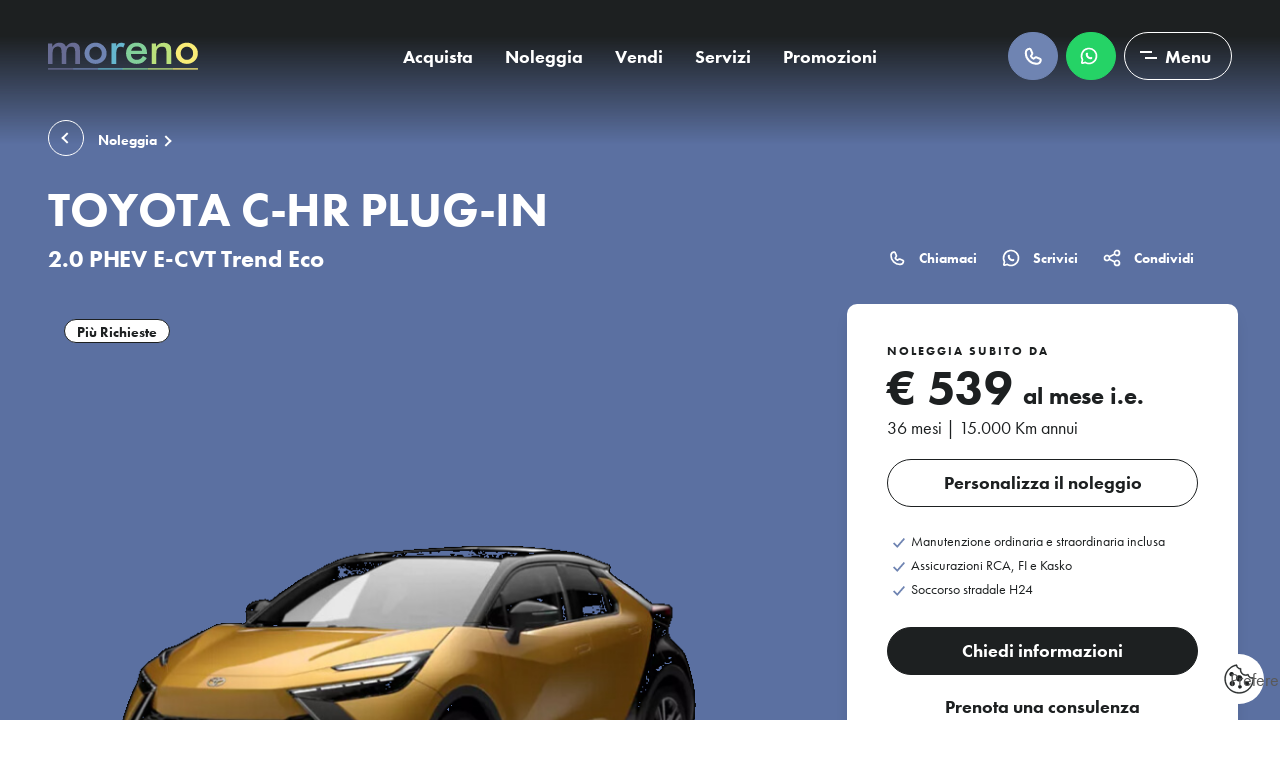

--- FILE ---
content_type: text/html; charset=UTF-8
request_url: https://www.moreno.it/it/rentals/toyota-c-hr-plug-in/
body_size: 20981
content:

<!doctype html>
<html lang="it-IT">
    <head>
    <meta charset="utf-8">
    <meta name="viewport" content="width=device-width, initial-scale=1, shrink-to-fit=no">
    			<script type="text/javascript" class="_iub_cs_skip">
				var _iub = _iub || {};
				_iub.csConfiguration = _iub.csConfiguration || {};
				_iub.csConfiguration.siteId = "3322168";
				_iub.csConfiguration.cookiePolicyId = "60457049";
			</script>
			<script class="_iub_cs_skip" src="https://cs.iubenda.com/autoblocking/3322168.js"></script>
			<meta name='robots' content='index, follow, max-image-preview:large, max-snippet:-1, max-video-preview:-1' />
	<style>img:is([sizes="auto" i], [sizes^="auto," i]) { contain-intrinsic-size: 3000px 1500px }</style>
	
<!-- Google Tag Manager for WordPress by gtm4wp.com -->
<script data-cfasync="false" data-pagespeed-no-defer>
	var gtm4wp_datalayer_name = "dataLayer";
	var dataLayer = dataLayer || [];
</script>
<!-- End Google Tag Manager for WordPress by gtm4wp.com -->
	<!-- This site is optimized with the Yoast SEO plugin v24.6 - https://yoast.com/wordpress/plugins/seo/ -->
	<title>TOYOTA C-HR PLUG-IN - Moreno</title>
	<meta name="description" content="Noleggia la tua Toyota C-HR Plug-in da Moreno: stile, comfort e tecnologia ibrida avanzata. Prenotala online ora!" />
	<link rel="canonical" href="https://www.moreno.it/it/rentals/toyota-c-hr-plug-in/" />
	<meta property="og:locale" content="it_IT" />
	<meta property="og:type" content="article" />
	<meta property="og:title" content="TOYOTA C-HR PLUG-IN - Moreno" />
	<meta property="og:description" content="Noleggia la tua Toyota C-HR Plug-in da Moreno: stile, comfort e tecnologia ibrida avanzata. Prenotala online ora!" />
	<meta property="og:url" content="https://www.moreno.it/it/rentals/toyota-c-hr-plug-in/" />
	<meta property="og:site_name" content="Moreno" />
	<meta property="article:modified_time" content="2025-04-17T12:49:00+00:00" />
	<meta property="og:image" content="https://www.moreno.it/app/uploads/2023/12/chr-miele.png" />
	<meta property="og:image:width" content="740" />
	<meta property="og:image:height" content="740" />
	<meta property="og:image:type" content="image/png" />
	<meta name="twitter:card" content="summary_large_image" />
	<meta name="twitter:label1" content="Tempo di lettura stimato" />
	<meta name="twitter:data1" content="2 minuti" />
	<script type="application/ld+json" class="yoast-schema-graph">{"@context":"https://schema.org","@graph":[{"@type":"WebPage","@id":"https://www.moreno.it/it/rentals/toyota-c-hr-plug-in/","url":"https://www.moreno.it/it/rentals/toyota-c-hr-plug-in/","name":"TOYOTA C-HR PLUG-IN - Moreno","isPartOf":{"@id":"https://moreno-corporate.beliven.test/it/#website"},"primaryImageOfPage":{"@id":"https://www.moreno.it/it/rentals/toyota-c-hr-plug-in/#primaryimage"},"image":{"@id":"https://www.moreno.it/it/rentals/toyota-c-hr-plug-in/#primaryimage"},"thumbnailUrl":"/app/uploads/2023/12/chr-miele.png","datePublished":"2023-12-05T15:32:38+00:00","dateModified":"2025-04-17T12:49:00+00:00","description":"Noleggia la tua Toyota C-HR Plug-in da Moreno: stile, comfort e tecnologia ibrida avanzata. Prenotala online ora!","breadcrumb":{"@id":"https://www.moreno.it/it/rentals/toyota-c-hr-plug-in/#breadcrumb"},"inLanguage":"it-IT","potentialAction":[{"@type":"ReadAction","target":["https://www.moreno.it/it/rentals/toyota-c-hr-plug-in/"]}]},{"@type":"ImageObject","inLanguage":"it-IT","@id":"https://www.moreno.it/it/rentals/toyota-c-hr-plug-in/#primaryimage","url":"/app/uploads/2023/12/chr-miele.png","contentUrl":"/app/uploads/2023/12/chr-miele.png","width":740,"height":740},{"@type":"BreadcrumbList","@id":"https://www.moreno.it/it/rentals/toyota-c-hr-plug-in/#breadcrumb","itemListElement":[{"@type":"ListItem","position":1,"name":"Noleggia","item":"https://www.moreno.it/it/noleggia/"},{"@type":"ListItem","position":2,"name":"TOYOTA C-HR PLUG-IN"}]},{"@type":"WebSite","@id":"https://moreno-corporate.beliven.test/it/#website","url":"https://moreno-corporate.beliven.test/it/","name":"Moreno","description":"","publisher":{"@id":"https://moreno-corporate.beliven.test/it/#organization"},"potentialAction":[{"@type":"SearchAction","target":{"@type":"EntryPoint","urlTemplate":"https://moreno-corporate.beliven.test/it/search/{search_term_string}"},"query-input":{"@type":"PropertyValueSpecification","valueRequired":true,"valueName":"search_term_string"}}],"inLanguage":"it-IT"},{"@type":"Organization","@id":"https://moreno-corporate.beliven.test/it/#organization","name":"Moreno","url":"https://moreno-corporate.beliven.test/it/","logo":{"@type":"ImageObject","inLanguage":"it-IT","@id":"https://moreno-corporate.beliven.test/it/#/schema/logo/image/","url":"/app/uploads/2023/06/moreno-logo.svg","contentUrl":"/app/uploads/2023/06/moreno-logo.svg","caption":"Moreno"},"image":{"@id":"https://moreno-corporate.beliven.test/it/#/schema/logo/image/"}}]}</script>
	<!-- / Yoast SEO plugin. -->


<link rel='dns-prefetch' href='//cdn.iubenda.com' />
<link rel='dns-prefetch' href='//malsup.github.io' />
<link rel='dns-prefetch' href='//use.typekit.net' />
<link rel='dns-prefetch' href='//hcaptcha.com' />
		<style id="content-control-block-styles">
			@media (max-width: 640px) {
	.cc-hide-on-mobile {
		display: none !important;
	}
}
@media (min-width: 641px) and (max-width: 920px) {
	.cc-hide-on-tablet {
		display: none !important;
	}
}
@media (min-width: 921px) and (max-width: 1440px) {
	.cc-hide-on-desktop {
		display: none !important;
	}
}		</style>
		<link rel="stylesheet" href="/app/plugins/content-control/dist/style-block-editor.css?ver=2.5.0"><style id='classic-theme-styles-inline-css'>
/*! This file is auto-generated */
.wp-block-button__link{color:#fff;background-color:#32373c;border-radius:9999px;box-shadow:none;text-decoration:none;padding:calc(.667em + 2px) calc(1.333em + 2px);font-size:1.125em}.wp-block-file__button{background:#32373c;color:#fff;text-decoration:none}
</style>
<style id='global-styles-inline-css'>
:root{--wp--preset--aspect-ratio--square: 1;--wp--preset--aspect-ratio--4-3: 4/3;--wp--preset--aspect-ratio--3-4: 3/4;--wp--preset--aspect-ratio--3-2: 3/2;--wp--preset--aspect-ratio--2-3: 2/3;--wp--preset--aspect-ratio--16-9: 16/9;--wp--preset--aspect-ratio--9-16: 9/16;--wp--preset--color--black: #000000;--wp--preset--color--cyan-bluish-gray: #abb8c3;--wp--preset--color--white: #ffffff;--wp--preset--color--pale-pink: #f78da7;--wp--preset--color--vivid-red: #cf2e2e;--wp--preset--color--luminous-vivid-orange: #ff6900;--wp--preset--color--luminous-vivid-amber: #fcb900;--wp--preset--color--light-green-cyan: #7bdcb5;--wp--preset--color--vivid-green-cyan: #00d084;--wp--preset--color--pale-cyan-blue: #8ed1fc;--wp--preset--color--vivid-cyan-blue: #0693e3;--wp--preset--color--vivid-purple: #9b51e0;--wp--preset--color--violett-600: #686c93;--wp--preset--color--blue-600: #6f84b2;--wp--preset--color--light-blue-600: #66b7cf;--wp--preset--color--emerald-600: #82cf9a;--wp--preset--color--green-600: #bbe17c;--wp--preset--color--yellow-600: #f9ec77;--wp--preset--gradient--vivid-cyan-blue-to-vivid-purple: linear-gradient(135deg,rgba(6,147,227,1) 0%,rgb(155,81,224) 100%);--wp--preset--gradient--light-green-cyan-to-vivid-green-cyan: linear-gradient(135deg,rgb(122,220,180) 0%,rgb(0,208,130) 100%);--wp--preset--gradient--luminous-vivid-amber-to-luminous-vivid-orange: linear-gradient(135deg,rgba(252,185,0,1) 0%,rgba(255,105,0,1) 100%);--wp--preset--gradient--luminous-vivid-orange-to-vivid-red: linear-gradient(135deg,rgba(255,105,0,1) 0%,rgb(207,46,46) 100%);--wp--preset--gradient--very-light-gray-to-cyan-bluish-gray: linear-gradient(135deg,rgb(238,238,238) 0%,rgb(169,184,195) 100%);--wp--preset--gradient--cool-to-warm-spectrum: linear-gradient(135deg,rgb(74,234,220) 0%,rgb(151,120,209) 20%,rgb(207,42,186) 40%,rgb(238,44,130) 60%,rgb(251,105,98) 80%,rgb(254,248,76) 100%);--wp--preset--gradient--blush-light-purple: linear-gradient(135deg,rgb(255,206,236) 0%,rgb(152,150,240) 100%);--wp--preset--gradient--blush-bordeaux: linear-gradient(135deg,rgb(254,205,165) 0%,rgb(254,45,45) 50%,rgb(107,0,62) 100%);--wp--preset--gradient--luminous-dusk: linear-gradient(135deg,rgb(255,203,112) 0%,rgb(199,81,192) 50%,rgb(65,88,208) 100%);--wp--preset--gradient--pale-ocean: linear-gradient(135deg,rgb(255,245,203) 0%,rgb(182,227,212) 50%,rgb(51,167,181) 100%);--wp--preset--gradient--electric-grass: linear-gradient(135deg,rgb(202,248,128) 0%,rgb(113,206,126) 100%);--wp--preset--gradient--midnight: linear-gradient(135deg,rgb(2,3,129) 0%,rgb(40,116,252) 100%);--wp--preset--font-size--small: 14px;--wp--preset--font-size--medium: 16px;--wp--preset--font-size--large: 18px;--wp--preset--font-size--x-large: 22px;--wp--preset--spacing--20: 0.44rem;--wp--preset--spacing--30: 0.67rem;--wp--preset--spacing--40: 1rem;--wp--preset--spacing--50: 1.5rem;--wp--preset--spacing--60: 2.25rem;--wp--preset--spacing--70: 3.38rem;--wp--preset--spacing--80: 5.06rem;--wp--preset--shadow--natural: 6px 6px 9px rgba(0, 0, 0, 0.2);--wp--preset--shadow--deep: 12px 12px 50px rgba(0, 0, 0, 0.4);--wp--preset--shadow--sharp: 6px 6px 0px rgba(0, 0, 0, 0.2);--wp--preset--shadow--outlined: 6px 6px 0px -3px rgba(255, 255, 255, 1), 6px 6px rgba(0, 0, 0, 1);--wp--preset--shadow--crisp: 6px 6px 0px rgba(0, 0, 0, 1);}:where(.is-layout-flex){gap: 0.5em;}:where(.is-layout-grid){gap: 0.5em;}body .is-layout-flex{display: flex;}.is-layout-flex{flex-wrap: wrap;align-items: center;}.is-layout-flex > :is(*, div){margin: 0;}body .is-layout-grid{display: grid;}.is-layout-grid > :is(*, div){margin: 0;}:where(.wp-block-columns.is-layout-flex){gap: 2em;}:where(.wp-block-columns.is-layout-grid){gap: 2em;}:where(.wp-block-post-template.is-layout-flex){gap: 1.25em;}:where(.wp-block-post-template.is-layout-grid){gap: 1.25em;}.has-black-color{color: var(--wp--preset--color--black) !important;}.has-cyan-bluish-gray-color{color: var(--wp--preset--color--cyan-bluish-gray) !important;}.has-white-color{color: var(--wp--preset--color--white) !important;}.has-pale-pink-color{color: var(--wp--preset--color--pale-pink) !important;}.has-vivid-red-color{color: var(--wp--preset--color--vivid-red) !important;}.has-luminous-vivid-orange-color{color: var(--wp--preset--color--luminous-vivid-orange) !important;}.has-luminous-vivid-amber-color{color: var(--wp--preset--color--luminous-vivid-amber) !important;}.has-light-green-cyan-color{color: var(--wp--preset--color--light-green-cyan) !important;}.has-vivid-green-cyan-color{color: var(--wp--preset--color--vivid-green-cyan) !important;}.has-pale-cyan-blue-color{color: var(--wp--preset--color--pale-cyan-blue) !important;}.has-vivid-cyan-blue-color{color: var(--wp--preset--color--vivid-cyan-blue) !important;}.has-vivid-purple-color{color: var(--wp--preset--color--vivid-purple) !important;}.has-black-background-color{background-color: var(--wp--preset--color--black) !important;}.has-cyan-bluish-gray-background-color{background-color: var(--wp--preset--color--cyan-bluish-gray) !important;}.has-white-background-color{background-color: var(--wp--preset--color--white) !important;}.has-pale-pink-background-color{background-color: var(--wp--preset--color--pale-pink) !important;}.has-vivid-red-background-color{background-color: var(--wp--preset--color--vivid-red) !important;}.has-luminous-vivid-orange-background-color{background-color: var(--wp--preset--color--luminous-vivid-orange) !important;}.has-luminous-vivid-amber-background-color{background-color: var(--wp--preset--color--luminous-vivid-amber) !important;}.has-light-green-cyan-background-color{background-color: var(--wp--preset--color--light-green-cyan) !important;}.has-vivid-green-cyan-background-color{background-color: var(--wp--preset--color--vivid-green-cyan) !important;}.has-pale-cyan-blue-background-color{background-color: var(--wp--preset--color--pale-cyan-blue) !important;}.has-vivid-cyan-blue-background-color{background-color: var(--wp--preset--color--vivid-cyan-blue) !important;}.has-vivid-purple-background-color{background-color: var(--wp--preset--color--vivid-purple) !important;}.has-black-border-color{border-color: var(--wp--preset--color--black) !important;}.has-cyan-bluish-gray-border-color{border-color: var(--wp--preset--color--cyan-bluish-gray) !important;}.has-white-border-color{border-color: var(--wp--preset--color--white) !important;}.has-pale-pink-border-color{border-color: var(--wp--preset--color--pale-pink) !important;}.has-vivid-red-border-color{border-color: var(--wp--preset--color--vivid-red) !important;}.has-luminous-vivid-orange-border-color{border-color: var(--wp--preset--color--luminous-vivid-orange) !important;}.has-luminous-vivid-amber-border-color{border-color: var(--wp--preset--color--luminous-vivid-amber) !important;}.has-light-green-cyan-border-color{border-color: var(--wp--preset--color--light-green-cyan) !important;}.has-vivid-green-cyan-border-color{border-color: var(--wp--preset--color--vivid-green-cyan) !important;}.has-pale-cyan-blue-border-color{border-color: var(--wp--preset--color--pale-cyan-blue) !important;}.has-vivid-cyan-blue-border-color{border-color: var(--wp--preset--color--vivid-cyan-blue) !important;}.has-vivid-purple-border-color{border-color: var(--wp--preset--color--vivid-purple) !important;}.has-vivid-cyan-blue-to-vivid-purple-gradient-background{background: var(--wp--preset--gradient--vivid-cyan-blue-to-vivid-purple) !important;}.has-light-green-cyan-to-vivid-green-cyan-gradient-background{background: var(--wp--preset--gradient--light-green-cyan-to-vivid-green-cyan) !important;}.has-luminous-vivid-amber-to-luminous-vivid-orange-gradient-background{background: var(--wp--preset--gradient--luminous-vivid-amber-to-luminous-vivid-orange) !important;}.has-luminous-vivid-orange-to-vivid-red-gradient-background{background: var(--wp--preset--gradient--luminous-vivid-orange-to-vivid-red) !important;}.has-very-light-gray-to-cyan-bluish-gray-gradient-background{background: var(--wp--preset--gradient--very-light-gray-to-cyan-bluish-gray) !important;}.has-cool-to-warm-spectrum-gradient-background{background: var(--wp--preset--gradient--cool-to-warm-spectrum) !important;}.has-blush-light-purple-gradient-background{background: var(--wp--preset--gradient--blush-light-purple) !important;}.has-blush-bordeaux-gradient-background{background: var(--wp--preset--gradient--blush-bordeaux) !important;}.has-luminous-dusk-gradient-background{background: var(--wp--preset--gradient--luminous-dusk) !important;}.has-pale-ocean-gradient-background{background: var(--wp--preset--gradient--pale-ocean) !important;}.has-electric-grass-gradient-background{background: var(--wp--preset--gradient--electric-grass) !important;}.has-midnight-gradient-background{background: var(--wp--preset--gradient--midnight) !important;}.has-small-font-size{font-size: var(--wp--preset--font-size--small) !important;}.has-medium-font-size{font-size: var(--wp--preset--font-size--medium) !important;}.has-large-font-size{font-size: var(--wp--preset--font-size--large) !important;}.has-x-large-font-size{font-size: var(--wp--preset--font-size--x-large) !important;}
:where(.wp-block-post-template.is-layout-flex){gap: 1.25em;}:where(.wp-block-post-template.is-layout-grid){gap: 1.25em;}
:where(.wp-block-columns.is-layout-flex){gap: 2em;}:where(.wp-block-columns.is-layout-grid){gap: 2em;}
:root :where(.wp-block-pullquote){font-size: 1.5em;line-height: 1.6;}
</style>
<link rel="stylesheet" href="/app/plugins/sitepress-multilingual-cms/dist/css/blocks/styles.css?ver=4.6.15"><link rel="stylesheet" href="/app/plugins/contact-form-7/includes/css/styles.css?ver=6.0.4"><link rel="stylesheet" href="/app/plugins/contact-form-7-multi-step-module/resources/cf7msm.css?ver=4.4.1"><link rel="stylesheet" href="/app/plugins/cf7-conditional-fields/style.css?ver=2.5.9"><link rel="stylesheet" href="https://use.typekit.net/ole0tfg.css"><link rel="stylesheet" href="/app/themes/groot/dist/styles/main.css?id=9bf899ca13bdf0dcaa4239a53e0ca1ff"><script class=" _iub_cs_skip">
var _iub = _iub || []
_iub.csConfiguration = {
    lang: "it",
    siteId: 3322168,
    cookiePolicyId: 60457049,
    countryDetection: true,
    perPurposeConsent: true,
    purposes: "1,2,3,4,5",
    enableLgpd: true,
    enableUspr: true,
    enableFadp: true,
    lgpdAppliesGlobally: false,
    invalidateConsentWithoutLog: true,
    reloadOnConsent: false,
    askConsentAtCookiePolicyUpdate: true,
    consentOnScroll: false,
    consentOnButton: false,
    floatingPreferencesButtonCaptionColor: "#595959",
    floatingPreferencesButtonColor: "#ffffff",
    floatingPreferencesButtonDisplay: "bottom-right",
    floatingPreferencesButtonIcon: false,
    floatingPreferencesButtonCaption: true,
    whitelabel: true,
    callback: {
        onPreferenceExpressedOrNotNeeded: function (preference) {
            if (!preference) {
                dataLayer.push({
                    event: "iubenda_preference_not_needed"
                })
            } else {
                if (preference.consent === true) {
                    dataLayer.push({
                        event: "iubenda_consent_given"
                    })
                } else if (preference.consent === false) {
                    dataLayer.push({
                        event: "iubenda_consent_rejected"
                    })
                } else if (preference.purposes) {
                    for (var purposeId in preference.purposes) {
                        if (preference.purposes[purposeId]) {
                            dataLayer.push({
                                event: "iubenda_consent_given_purpose_" + purposeId
                            })
                        }
                    }
                }
            }
        }
    },
    banner: {
        acceptButtonDisplay: true,
        customizeButtonDisplay: true,
        rejectButtonDisplay: true,
        closeButtonRejects: true,
        explicitWithdrawal: true,
        listPurposes: true,
        showPurposesToggles: true,
        acceptButtonColor: "#5b70a1",
        acceptButtonCaptionColor: "#f0f0f2",
        customizeButtonColor: "#ffffff",
        customizeButtonCaptionColor: "#2a2c2e",
        rejectButtonColor: "#5b70a1",
        rejectButtonCaptionColor: "#f0f0f2",
        position: "float-bottom-right",
        textColor: "#ffffff",
        backgroundColor: "#2a2c2e"
    }
}
</script><script src="//cdn.iubenda.com/cs/gpp/stub.js" class=" _iub_cs_skip"></script><script src="//cdn.iubenda.com/cs/iubenda_cs.js" charset="UTF-8" async class=" _iub_cs_skip"></script><script id="wpml-cookie-js-extra">
var wpml_cookies = {"wp-wpml_current_language":{"value":"it","expires":1,"path":"\/"}};
var wpml_cookies = {"wp-wpml_current_language":{"value":"it","expires":1,"path":"\/"}};
</script>
<script src="/app/plugins/sitepress-multilingual-cms/res/js/cookies/language-cookie.js?ver=4.6.15" defer data-wp-strategy="defer"></script><script src="/wp/wp-includes/js/jquery/jquery.min.js?ver=3.7.1"></script><script src="/wp/wp-includes/js/jquery/jquery-migrate.min.js?ver=3.4.1"></script><script src="https://malsup.github.io/jquery.blockUI.js?ver=6.7.2"></script><script id="groot/forms.js-js-extra">
var morenoforms = {"loadingText":"Caricamento"};
</script>
<script src="/app/themes/groot/dist/scripts/forms.js?id=a8f3921e7e978d146efeffd9c4321de2&amp;ver=6.7.2"></script><meta name="generator" content="WPML ver:4.6.15 stt:27;" />
<style>
.h-captcha{position:relative;display:block;margin-bottom:2rem;padding:0;clear:both}.h-captcha[data-size="normal"]{width:303px;height:78px}.h-captcha[data-size="compact"]{width:164px;height:144px}.h-captcha[data-size="invisible"]{display:none}.h-captcha::before{content:'';display:block;position:absolute;top:0;left:0;background:url(https://www.moreno.it/app/plugins/hcaptcha-for-forms-and-more/assets/images/hcaptcha-div-logo.svg) no-repeat;border:1px solid #fff0;border-radius:4px}.h-captcha[data-size="normal"]::before{width:300px;height:74px;background-position:94% 28%}.h-captcha[data-size="compact"]::before{width:156px;height:136px;background-position:50% 79%}.h-captcha[data-theme="light"]::before,body.is-light-theme .h-captcha[data-theme="auto"]::before,.h-captcha[data-theme="auto"]::before{background-color:#fafafa;border:1px solid #e0e0e0}.h-captcha[data-theme="dark"]::before,body.is-dark-theme .h-captcha[data-theme="auto"]::before,html.wp-dark-mode-active .h-captcha[data-theme="auto"]::before,html.drdt-dark-mode .h-captcha[data-theme="auto"]::before{background-image:url(https://www.moreno.it/app/plugins/hcaptcha-for-forms-and-more/assets/images/hcaptcha-div-logo-white.svg);background-repeat:no-repeat;background-color:#333;border:1px solid #f5f5f5}.h-captcha[data-theme="custom"]::before{background-color:initial}.h-captcha[data-size="invisible"]::before{display:none}.h-captcha iframe{position:relative}div[style*="z-index: 2147483647"] div[style*="border-width: 11px"][style*="position: absolute"][style*="pointer-events: none"]{border-style:none}
</style>

<!-- Google Tag Manager for WordPress by gtm4wp.com -->
<!-- GTM Container placement set to manual -->
<script data-cfasync="false" data-pagespeed-no-defer type="text/javascript">
	var dataLayer_content = {"pagePostType":"rentals","pagePostType2":"single-rentals","pagePostAuthor":"beliven"};
	dataLayer.push( dataLayer_content );
</script>
<script data-cfasync="false">
(function(w,d,s,l,i){w[l]=w[l]||[];w[l].push({'gtm.start':
new Date().getTime(),event:'gtm.js'});var f=d.getElementsByTagName(s)[0],
j=d.createElement(s),dl=l!='dataLayer'?'&l='+l:'';j.async=true;j.src=
'//www.googletagmanager.com/gtm.js?id='+i+dl;f.parentNode.insertBefore(j,f);
})(window,document,'script','dataLayer','GTM-WKL9FRC9');
</script>
<!-- End Google Tag Manager for WordPress by gtm4wp.com --><style>
span[data-name="hcap-cf7"] .h-captcha{margin-bottom:0}span[data-name="hcap-cf7"]~input[type="submit"],span[data-name="hcap-cf7"]~button[type="submit"]{margin-top:2rem}
</style>
<link rel="icon" href="/app/uploads/2023/06/cropped-moreno-group-favicon-32x32.png" sizes="32x32">
<link rel="icon" href="/app/uploads/2023/06/cropped-moreno-group-favicon-192x192.png" sizes="192x192">
<link rel="apple-touch-icon" href="/app/uploads/2023/06/cropped-moreno-group-favicon-180x180.png">
<meta name="msapplication-TileImage" content="/app/uploads/2023/06/cropped-moreno-group-favicon-270x270.png">
<style type='text/css'>
.sr-only{clip:rect(0,0,0,0);border-width:0;height:1px;margin:-1px;overflow:hidden;padding:0;position:absolute;white-space:nowrap;width:1px}.pointer-events-none{pointer-events:none}.visible{visibility:visible}.static{position:static}.fixed{position:fixed}.absolute{position:absolute}.relative{position:relative}.sticky{position:sticky}.-left-10{left:-2.5rem}.-left-24{left:-6rem}.-right-4{right:-1rem}.-right-6{right:-1.5rem}.bottom-0{bottom:0}.bottom-128{bottom:128px}.bottom-\[10\%\]{bottom:10%}.bottom-\[20px\]{bottom:20px}.bottom-\[20vh\]{bottom:20vh}.left-0{left:0}.left-\[15vw\]{left:15vw}.right-0{right:0}.right-6{right:1.5rem}.right-\[20\%\]{right:20%}.right-\[20vw\]{right:20vw}.right-\[30\%\]{right:30%}.top-0{top:0}.top-128{top:128px}.top-6{top:1.5rem}.top-\[112px\]{top:112px}.top-\[20\%\]{top:20%}.top-\[20px\]{top:20px}.top-\[20vh\]{top:20vh}.top-\[30vh\]{top:30vh}.top-\[50\%\]{top:50%}.top-\[60\%\]{top:60%}.top-\[75\%\]{top:75%}.top-\[80px\]{top:80px}.z-10{z-index:10}.z-20{z-index:20}.z-30{z-index:30}.z-50{z-index:50}.col-span-12{grid-column:span 12/span 12}.col-span-5{grid-column:span 5/span 5}.col-span-6{grid-column:span 6/span 6}.col-span-7{grid-column:span 7/span 7}.col-span-8{grid-column:span 8/span 8}.col-span-full{grid-column:1/-1}.col-start-1{grid-column-start:1}.col-start-4{grid-column-start:4}.float-right{float:right}.float-left{float:left}.m-2{margin:.5rem}.m-auto{margin:auto}.mx-auto{margin-left:auto;margin-right:auto}.my-12{margin-bottom:3rem;margin-top:3rem}.my-8{margin-bottom:2rem;margin-top:2rem}.\!mb-8{margin-bottom:2rem!important}.-mt-2{margin-top:-.5rem}.mb-0{margin-bottom:0}.mb-1{margin-bottom:.25rem}.mb-12{margin-bottom:3rem}.mb-4{margin-bottom:1rem}.mb-40{margin-bottom:40px}.mb-6{margin-bottom:1.5rem}.mb-8{margin-bottom:2rem}.mb-\[16px\]{margin-bottom:16px}.ml-1{margin-left:.25rem}.ml-2{margin-left:.5rem}.mt-10{margin-top:2.5rem}.mt-2{margin-top:.5rem}.mt-4{margin-top:1rem}.mt-6{margin-top:1.5rem}.mt-8{margin-top:2rem}.mt-\[16px\]{margin-top:16px}.block{display:block}.inline{display:inline}.flex{display:flex}.grid{display:grid}.contents{display:contents}.hidden{display:none}.aspect-\[5\/3\]{aspect-ratio:5/3}.aspect-video{aspect-ratio:16/9}.h-2{height:.5rem}.h-6{height:1.5rem}.h-\[100\%\]{height:100%}.h-\[1px\]{height:1px}.h-\[3px\]{height:3px}.h-full{height:100%}.min-h-\[85vh\]{min-height:85vh}.w-1\/2{width:50%}.w-6{width:1.5rem}.w-\[95\%\]{width:95%}.w-fit{width:-moz-fit-content;width:fit-content}.w-full{width:100%}.w-max{width:max-content}.max-w-3xl{max-width:48rem}.max-w-5xl{max-width:64rem}.max-w-full{max-width:100%}.max-w-screen-xl{max-width:1280px}.max-w-xl{max-width:36rem}.flex-1{flex:1 1 0%}.grow-0{flex-grow:0}.cursor-pointer{cursor:pointer}.appearance-none{appearance:none}.grid-cols-1{grid-template-columns:repeat(1,minmax(0,1fr))}.grid-cols-12{grid-template-columns:repeat(12,minmax(0,1fr))}.flex-col{flex-direction:column}.flex-wrap{flex-wrap:wrap}.content-center{align-content:center}.items-start{align-items:flex-start}.items-center{align-items:center}.justify-end{justify-content:flex-end}.justify-center{justify-content:center}.justify-between{justify-content:space-between}.gap-12{gap:3rem}.gap-2{gap:.5rem}.gap-4{gap:1rem}.gap-5{gap:1.25rem}.gap-6{gap:1.5rem}.space-x-4>:not([hidden])~:not([hidden]){--tw-space-x-reverse:0;margin-left:calc(1rem*(1 - var(--tw-space-x-reverse)));margin-right:calc(1rem*var(--tw-space-x-reverse))}.self-end{align-self:flex-end}.rounded{border-radius:10px}.rounded-full{border-radius:9999px}.rounded-lg{border-radius:.5rem}.rounded-md{border-radius:.375rem}.rounded-none{border-radius:0}.rounded-xl{border-radius:.75rem}.rounded-t-xl{border-top-left-radius:.75rem;border-top-right-radius:.75rem}.border{border-width:1px}.border-t-0{border-top-width:0}.border-black{--tw-border-opacity:1;border-color:rgb(0 0 0/var(--tw-border-opacity,1))}.border-grey-900{--tw-border-opacity:1;border-color:rgb(29 32 33/var(--tw-border-opacity,1))}.border-slate-300{--tw-border-opacity:1;border-color:rgb(203 213 225/var(--tw-border-opacity,1))}.bg-blue-700{--tw-bg-opacity:1;background-color:rgb(91 112 161/var(--tw-bg-opacity,1))}.bg-gray-200{--tw-bg-opacity:1;background-color:rgb(229 231 235/var(--tw-bg-opacity,1))}.bg-gray-50{--tw-bg-opacity:1;background-color:rgb(249 250 251/var(--tw-bg-opacity,1))}.bg-green-500{--tw-bg-opacity:1;background-color:rgb(206 235 149/var(--tw-bg-opacity,1))}.bg-grey-900{--tw-bg-opacity:1;background-color:rgb(29 32 33/var(--tw-bg-opacity,1))}.bg-orange-500{--tw-bg-opacity:1;background-color:rgb(249 115 22/var(--tw-bg-opacity,1))}.bg-red-500{--tw-bg-opacity:1;background-color:rgb(239 68 68/var(--tw-bg-opacity,1))}.bg-white{--tw-bg-opacity:1;background-color:rgb(255 255 255/var(--tw-bg-opacity,1))}.bg-yellow-100{--tw-bg-opacity:1;background-color:rgb(254 249 195/var(--tw-bg-opacity,1))}.bg-yellow-200{--tw-bg-opacity:1;background-color:rgb(254 240 138/var(--tw-bg-opacity,1))}.object-cover{object-fit:cover}.px-1{padding-left:.25rem;padding-right:.25rem}.px-3{padding-left:.75rem;padding-right:.75rem}.px-4{padding-left:1rem;padding-right:1rem}.px-8{padding-left:2rem;padding-right:2rem}.py-1{padding-bottom:.25rem;padding-top:.25rem}.py-10{padding-bottom:2.5rem;padding-top:2.5rem}.py-12{padding-bottom:3rem;padding-top:3rem}.py-2{padding-bottom:.5rem;padding-top:.5rem}.py-3{padding-bottom:.75rem;padding-top:.75rem}.py-32{padding-bottom:32px;padding-top:32px}.pb-12{padding-bottom:3rem}.pb-2{padding-bottom:.5rem}.pb-5{padding-bottom:1.25rem}.pb-6{padding-bottom:1.5rem}.pb-64{padding-bottom:64px}.pb-\[10vh\]{padding-bottom:10vh}.pt-6{padding-top:1.5rem}.text-center{text-align:center}.text-3xl{font-size:1.875rem;line-height:2.25rem}.text-4xl{font-size:2.25rem;line-height:2.5rem}.text-5xl{font-size:3rem;line-height:1}.text-\[24px\]{font-size:24px}.text-base{font-size:18px;font-weight:400;letter-spacing:normal;line-height:1.33}.text-dsp-md{font-size:16px;font-weight:700;letter-spacing:normal;line-height:1.13}.text-dsp-xl{font-size:24px;font-weight:700;letter-spacing:-.1px;line-height:1.08}.text-lg{font-size:22px;font-weight:400;letter-spacing:normal;line-height:1.27}.text-md{font-size:16px;font-weight:400;letter-spacing:normal;line-height:1.38}.text-overline{font-size:12px;font-weight:700;letter-spacing:2px;line-height:1.33}.text-sm{font-size:14px;font-weight:400;letter-spacing:normal;line-height:1.43}.text-xl{font-size:1.25rem;line-height:1.75rem}.text-xs{font-size:.75rem;line-height:1rem}.font-bold{font-weight:700}.font-normal{font-weight:400}.uppercase{text-transform:uppercase}.lowercase{text-transform:lowercase}.capitalize{text-transform:capitalize}.text-black{--tw-text-opacity:1;color:rgb(0 0 0/var(--tw-text-opacity,1))}.text-gray-600{--tw-text-opacity:1;color:rgb(75 85 99/var(--tw-text-opacity,1))}.text-gray-700{--tw-text-opacity:1;color:rgb(55 65 81/var(--tw-text-opacity,1))}.text-gray-900{--tw-text-opacity:1;color:rgb(17 24 39/var(--tw-text-opacity,1))}.text-white{--tw-text-opacity:1;color:rgb(255 255 255/var(--tw-text-opacity,1))}.text-yellow-200{--tw-text-opacity:1;color:rgb(254 240 138/var(--tw-text-opacity,1))}.no-underline{text-decoration-line:none}.placeholder-slate-400::placeholder{--tw-placeholder-opacity:1;color:rgb(148 163 184/var(--tw-placeholder-opacity,1))}.opacity-0{opacity:0}.shadow-sm{--tw-shadow:0 1px 2px 0 #0000000d;--tw-shadow-colored:0 1px 2px 0 var(--tw-shadow-color);box-shadow:var(--tw-ring-offset-shadow,0 0 #0000),var(--tw-ring-shadow,0 0 #0000),var(--tw-shadow)}.outline{outline-style:solid}.blur{--tw-blur:blur(8px)}.blur,.filter{filter:var(--tw-blur) var(--tw-brightness) var(--tw-contrast) var(--tw-grayscale) var(--tw-hue-rotate) var(--tw-invert) var(--tw-saturate) var(--tw-sepia) var(--tw-drop-shadow)}.transition-colors{transition-duration:.15s;transition-property:color,background-color,border-color,text-decoration-color,fill,stroke;transition-timing-function:cubic-bezier(.4,0,.2,1)}.delay-300{transition-delay:.3s}.delay-500{transition-delay:.5s}.entry-content{position:relative;z-index:0}.entry-content>*{max-width:1200px}.entry-content>*,.entry-content>.alignwide{box-sizing:border-box;margin-left:auto;margin-right:auto}.entry-content>.alignwide{max-width:1440px}.entry-content>.alignfull{max-width:none;width:100%}.entry-content>.alignleft{float:left;margin-right:2em}.entry-content>.alignright{float:right;margin-right:2em}.hover\:bg-blue-700:hover{--tw-bg-opacity:1;background-color:rgb(91 112 161/var(--tw-bg-opacity,1))}.hover\:bg-grey-900:hover{--tw-bg-opacity:1;background-color:rgb(29 32 33/var(--tw-bg-opacity,1))}.focus\:not-sr-only:focus{clip:auto;height:auto;margin:0;overflow:visible;padding:0;position:static;white-space:normal;width:auto}.focus\:border-green-500:focus{--tw-border-opacity:1;border-color:rgb(206 235 149/var(--tw-border-opacity,1))}.focus\:outline-none:focus{outline:2px solid #0000;outline-offset:2px}.focus\:ring-1:focus{--tw-ring-offset-shadow:var(--tw-ring-inset) 0 0 0 var(--tw-ring-offset-width) var(--tw-ring-offset-color);--tw-ring-shadow:var(--tw-ring-inset) 0 0 0 calc(1px + var(--tw-ring-offset-width)) var(--tw-ring-color);box-shadow:var(--tw-ring-offset-shadow),var(--tw-ring-shadow),var(--tw-shadow,0 0 #0000)}.focus\:ring-green-500:focus{--tw-ring-opacity:1;--tw-ring-color:rgb(206 235 149/var(--tw-ring-opacity,1))}.dark\:bg-gray-700:is(.dark *){--tw-bg-opacity:1;background-color:rgb(55 65 81/var(--tw-bg-opacity,1))}@media (min-width:640px){.sm\:block{display:block}.sm\:hidden{display:none}.sm\:grid-cols-2{grid-template-columns:repeat(2,minmax(0,1fr))}.sm\:px-6{padding-left:1.5rem;padding-right:1.5rem}.sm\:text-center{text-align:center}.sm\:text-sm{font-size:14px;font-weight:400;letter-spacing:normal;line-height:1.43}}@media (min-width:768px){.md\:right-\[25vw\]{right:25vw}.md\:top-\[20px\]{top:20px}.md\:order-2{order:2}.md\:m-0{margin:0}.md\:my-16{margin-bottom:4rem;margin-top:4rem}.md\:block{display:block}.md\:inline{display:inline}.md\:grid{display:grid}.md\:hidden{display:none}.md\:max-h-\[36rem\]{max-height:36rem}.md\:w-1\/2{width:50%}.md\:w-\[250px\]{width:250px}.md\:text-4xl{font-size:2.25rem;line-height:2.5rem}.md\:text-base{font-size:18px;font-weight:400;letter-spacing:normal;line-height:1.33}.md\:normal-case{text-transform:none}}@media (min-width:1024px){.lg\:top-\[22vh\]{top:22vh}.lg\:col-span-12{grid-column:span 12/span 12}.lg\:col-span-5{grid-column:span 5/span 5}.lg\:col-span-7{grid-column:span 7/span 7}.lg\:ml-0{margin-left:0}.lg\:inline-block{display:inline-block}.lg\:flex{display:flex}.lg\:grid{display:grid}.lg\:hidden{display:none}.lg\:aspect-\[2\/1\]{aspect-ratio:2/1}.lg\:w-1\/2{width:50%}.lg\:max-w-\[600px\]{max-width:600px}.lg\:max-w-\[700px\]{max-width:700px}.lg\:grid-cols-12{grid-template-columns:repeat(12,minmax(0,1fr))}.lg\:grid-cols-2{grid-template-columns:repeat(2,minmax(0,1fr))}.lg\:grid-cols-3{grid-template-columns:repeat(3,minmax(0,1fr))}.lg\:gap-6{gap:1.5rem}.lg\:p-0{padding:0}.lg\:px-8{padding-left:2rem;padding-right:2rem}.lg\:pb-128{padding-bottom:128px}.lg\:pt-\[15\%\]{padding-top:15%}.lg\:text-left{text-align:left}}@media (min-width:1280px){.xl\:grid-cols-3{grid-template-columns:repeat(3,minmax(0,1fr))}.xl\:grid-cols-4{grid-template-columns:repeat(4,minmax(0,1fr))}}@media (min-width:1536px){.\32xl\:block{display:block}}

/*# sourceMappingURL=critical.css.map*/</style></head>
    <body class="rentals-template-default single single-rentals postid-255423 wp-custom-logo wp-embed-responsive toyota-c-hr-plug-in">
    
<!-- GTM Container placement set to manual -->
<!-- Google Tag Manager (noscript) -->
				<noscript><iframe src="https://www.googletagmanager.com/ns.html?id=GTM-WKL9FRC9" height="0" width="0" style="display:none;visibility:hidden" aria-hidden="true"></iframe></noscript>
<!-- End Google Tag Manager (noscript) -->        
<!-- GTM Container placement set to manual -->
<!-- Google Tag Manager (noscript) -->

        <!-- screen readers -->
        <a class="sr-only focus:not-sr-only" href="#main">
                    </a>

        <!-- header -->
                <header id="top">
    <nav class="container mx-auto relative">
        <div class="flex flex-wrap items-center justify-between mx-auto h-[100%]">
                            <a href="https://www.moreno.it/it/" class="md:w-[250px]">
                    <figure class="mx-auto md:m-0" id="logo">
                        <picture>
                            <source media="(max-width: 650px)" srcset="/app/uploads/2023/06/moreno-logo.svg">
                            <img src="/app/uploads/2023/06/moreno-logo.svg" />
                        </picture>
                    </figure>
                </a>
            
            <div class="flex md:order-2 justify-end md:w-[250px]">
                <a href="tel:0546623343" class="btn btn-icon tel btn-header btn-round" target="_blank" >
                    Chiamaci
                </a>
                <a href="https://wa.me/393450630917/?text=Salve,%20vorrei%20maggiori%20informazioni.%20Contatto%20da:%20https://www.moreno.it/it/rentals/toyota-c-hr-plug-in/" target="_blank" class="btn btn-icon whastapp btn-header btn-round">
                    Scrivici
                </a>
                <button type="button" class="open-button" data-target="mega-menu" aria-controls="mega-menu" aria-expanded="false" id="top-button">
                    <span>Menu</span>
                    <span>Chiudi</span>
                </button>
            </div>

            <ul id="menu-primary" class="primary"><li class="menu-item menu-acquista"><a href="https://www.moreno.it/it/acquista/">Acquista</a></li>
<li class="menu-item menu-noleggia"><a href="https://www.moreno.it/it/noleggia/">Noleggia</a></li>
<li class="menu-item menu-vendi"><a href="https://www.moreno.it/it/vendi/">Vendi</a></li>
<li class="menu-item menu-servizi"><a href="https://www.moreno.it/it/servizi/">Servizi</a></li>
<li class="menu-item menu-promozioni"><a href="/promozioni">Promozioni</a></li>
</ul>        </div>
    </nav>

    <div id="mega-menu">
        <div class="aniline absolute right-0 md:right-[25vw] top-[20vh] md:top-[20px]">
            <span class="before h-[1px]"></span>
            <span class="after h-[3px]"></span>
        </div>

        <div class="aniline absolute left-[15vw] bottom-[20px] z-50 hidden md:block">
            <span class="before h-[1px]"></span>
            <span class="after h-[3px]"></span>
        </div>

        <div id="mgmn_img" class="absolute gradient-img">
            <img width="667" height="1080" src="/app/uploads/2023/07/menu-verticale-e1690562081423.jpg" class="attachment-full size-full" alt="automobile in movimento" decoding="async" fetchpriority="high" srcset="/app/uploads/2023/07/menu-verticale-e1690562081423.jpg 667w, /app/uploads/2023/07/menu-verticale-e1690562081423-185x300.jpg 185w, /app/uploads/2023/07/menu-verticale-e1690562081423-632x1024.jpg 632w" sizes="(max-width: 667px) 100vw, 667px" />        </div>

        <div id="mgmn_menu" class="container">
            <div class="mega-menu">
                <ul id="menu-megamenu" class=""><li class="menu-item menu-acquista"><a href="https://www.moreno.it/it/acquista/">Acquista</a></li>
<li class="menu-item menu-noleggia"><a href="https://www.moreno.it/it/noleggia/">Noleggia</a></li>
<li class="menu-item menu-vendi"><a href="https://www.moreno.it/it/vendi/">Vendi</a></li>
<li class="menu-item menu-servizi"><a href="https://www.moreno.it/it/servizi/">Servizi</a></li>
<li class="menu-item menu-promozioni"><a href="/it/promozioni">Promozioni</a></li>
</ul>
                <ul id="menu-sub_megamenu" class="sub_mega-menu"><li class="menu-item menu-moreno-for-business"><a href="https://www.moreno.it/it/moreno-for-business/">Moreno for Business</a></li>
<li class="menu-item menu-lavora-con-noi"><a href="https://www.moreno.it/it/lavora-con-noi/">Lavora con noi</a></li>
<li class="menu-item menu-blog"><a href="https://www.moreno.it/it/blog/">Blog</a></li>
<li class="menu-item menu-contatti-e-sedi"><a href="https://www.moreno.it/it/contatti-e-sedi/">Contatti e sedi</a></li>
<li class="menu-item menu-chi-siamo"><a href="https://www.moreno.it/it/chi-siamo/">Chi siamo</a></li>
</ul>            </div>

            <div id="mgmn_veicoli">
                            <div class="autoveicoli">
                    <p class="uppercase">
                        Autoveicoli                    </p>

                    <ul>
                                                                                            <li class="bg-white rounded hover:bg-grey-900 transition-colors">
                            <a href="https://moreno.concessionaria.renault.it/gamma/" title="Renault" target="_blank">
                                <img src="/app/uploads/2023/06/moreno-make-renault-1.svg" class="attachment-full size-full" alt="logo renault" decoding="async" />                            </a>
                        </li>
                                                                                                                    <li class="bg-white rounded hover:bg-grey-900 transition-colors">
                            <a href="https://www.moreno-stellantis.it/concessionario/jeep" title="Jeep" target="_blank">
                                <img src="/app/uploads/2023/06/moreno-make-jeep.svg" class="attachment-full size-full" alt="logo jeep" decoding="async" />                            </a>
                        </li>
                                                                                                                    <li class="bg-white rounded hover:bg-grey-900 transition-colors">
                            <a href="https://moreno.toyota.it/" title="Toyota" target="_blank">
                                <img src="/app/uploads/2023/06/moreno-make-toyota.svg" class="attachment-full size-full" alt="logo toyota" decoding="async" />                            </a>
                        </li>
                                                                                                                    <li class="bg-white rounded hover:bg-grey-900 transition-colors">
                            <a href="https://romagna.lexus.it/" title="Lexus" target="_blank">
                                <img src="/app/uploads/2023/06/moreno-make-lexus.svg" class="attachment-full size-full" alt="logo lexus" decoding="async" />                            </a>
                        </li>
                                                                                                                    <li class="bg-white rounded hover:bg-grey-900 transition-colors">
                            <a href="https://moreno.concessionaria.dacia.it/gamma/" title="Dacia" target="_blank">
                                <img src="/app/uploads/2023/06/moreno-make-dacia.svg" class="attachment-full size-full" alt="logo dacia" decoding="async" />                            </a>
                        </li>
                                                                                                                    <li class="bg-white rounded hover:bg-grey-900 transition-colors">
                            <a href="https://www.omodajaecooitalia.com/dealer/" title="Omoda e Jaecoo" target="_blank">
                                <img width="185" height="185" src="/app/uploads/2025/01/omo-jae.png" class="attachment-full size-full" alt="" decoding="async" />                            </a>
                        </li>
                                                                </ul>
                </div>
            
                            <div class="commerciali">
                    <p class="uppercase">
                        Veicoli commerciali                    </p>

                    <ul>
                                                                                                <li class="bg-white rounded hover:bg-grey-900 transition-colors">
                                <a href="https://moreno.concessionaria.renault.it/professional/" title="Renault" target="_blank">
                                    <img src="/app/uploads/2023/06/moreno-make-renault-1.svg" class="attachment-full size-full" alt="logo renault" decoding="async" />                                </a>
                            </li>
                                                                                                                        <li class="bg-white rounded hover:bg-grey-900 transition-colors">
                                <a href="https://moreno.concessionaria.dacia.it/professionisti/" title="Dacia" target="_blank">
                                    <img src="/app/uploads/2023/06/moreno-make-dacia.svg" class="attachment-full size-full" alt="logo dacia" decoding="async" />                                </a>
                            </li>
                                                                                                                        <li class="bg-white rounded hover:bg-grey-900 transition-colors">
                                <a href="https://moreno.toyota.it/#business" title="Toyota" target="_blank">
                                    <img src="/app/uploads/2023/06/moreno-make-toyota.svg" class="attachment-full size-full" alt="logo toyota" decoding="async" />                                </a>
                            </li>
                                                                </ul>
                </div>
                        </div>
        </div>
    </div>
</header>

<div id="breadcrumbs"> <div class="container mx-auto"><span><span><a href="https://www.moreno.it/it/noleggia/">Noleggia</a></span></span></div></div>
        <!-- main -->
            <main id="main">
                    <article class="post-255423 rentals type-rentals status-publish has-post-thumbnail hentry make-toyota make-c-hr vehicles_filter-piu-richieste">

<div class="content">
   <div class="top-[112px]" id="card-top">
   <div class="card-top"><a href="tel:0546623343" class="btn btn-blue btn-secondary btn-ghost btn-icon btn-icon-reverse btn-sm telt">Chiamaci</a>
   <a href="https://wa.me/393450630917/?text=Salve,%20vorrei%20maggiori%20informazioni.%20Contatto%20da:%20https://www.moreno.it/it/rentals/toyota-c-hr-plug-in/" target="_blank" class="btn btn-blue btn-secondary btn-ghost btn-icon btn-icon-reverse btn-sm whastapp">Scrivici</a>
    <button class="btn btn-blue btn-secondary btn-ghost btn-icon btn-icon-reverse btn-sm share open-button" data-target="modulo-share">Condividi</button></div>   <div class="card-single">
   <p class="text-overline uppercase">Noleggia subito da</p>
   <p class="price">€ 539 <span>al mese i.e.</span></p>
   <p>36 mesi | 15.000 Km annui </p>
   <button class="btn btn-secondary w-full open-button mb-6 mt-4" data-target="modulo-personalizza">Personalizza il noleggio</button>
    <ul id="servizi">
        <li>Manutenzione ordinaria e straordinaria inclusa </il><li>Assicurazioni RCA, FI e Kasko</il><li>Soccorso stradale H24</il>    </ul>   <button class="btn w-full mt-6 open-button" data-target="modulo-noleggio_info">Chiedi informazioni</button>
   <button class="btn btn-secondary btn-ghost mt-2 w-full open-button " data-target="modulo-noleggio_consulenza">Prenota una consulenza</button>
   </div>
    </div>
    <header class="hero-header">
    <div class="aniline absolute right-0 top-0">
	<span class="before h-[1px]"></span>
	<span class="after h-[3px]"></span>
	</div>
    <div class="aniline absolute right-[20vw] bottom-128">
	<span class="before h-[1px]"></span>
	<span class="after h-[3px]"></span>
	</div>

    <div class="container mx-auto">
     <h1>
            TOYOTA C-HR PLUG-IN        </h1>
        <p class="subtitle">2.0 PHEV E-CVT Trend Eco</p>



    <div class="info">
    <div id="thumb-area">
    <ul class="tags-inside"><li style=" background-color:#ffffff" class="btn btn-secondary btn-sm hover:bg-blue-700 "><a href="/it/vehicles_filter/piu-richieste/">Più Richieste</a></li></ul>    <ul class="car_gal">
                        <li data-image="/app/uploads/2023/12/chr-miele.png">
            <a href="/app/uploads/2023/12/chr-miele.png" data-lightbox="gallery" >
            <img src="/app/uploads/2023/12/chr-miele.png" alt="TOYOTA C-HR PLUG-IN - 2.0 PHEV E-CVT Trend Eco - nuovo" srcset="">
            </a>
            </li>
        </ul>

   </div>
    <div id="main-char" class="col-4">
     <p id="fuel"><img src="https://www.moreno.it/app/themes/groot/assets/images/benzina.svg">
        ibrido</p>     <p id="potenza"><img src="https://www.moreno.it/app/themes/groot/assets/images/potenza.svg">
        Potenza 223CV</p>     <p id="immatricolazione"><img src="https://www.moreno.it/app/themes/groot/assets/images/anno.svg">
        nuovo</p>   </div>
    </div>

</div>

    </header>

    <div class="container mx-auto">
    <div id="scroll-div" class="accordion">

        <div class="sticky-div top-[80px] ">
            <ul id="toc">
            <li><a href="#servizi-inclusi" data-id="servizi-inclusi" class="btn btn-secondary btn-ghost btn-md">Servizi inclusi</a></li>            <li><a href="#caratteristiche" data-id="caratteristiche" class="btn btn-secondary btn-ghost btn-md">Caratteristiche</a></li>
            <li><a href="#optionals" data-id="optionals" class="btn btn-secondary btn-ghost btn-md">Optionals</a></li>            <li><a href="#descrizione" data-id="descrizione" class="btn btn-secondary btn-ghost btn-md">Descrizione</a></li>
            </ul>
            <div id="progress-bar"></div>
</div>

                    <section id="servizi-inclusi" name="servizi-inclusi">
        <h2>Servizi inclusi nel prezzo</h2>
        <ul class="col-2">            <li>
            <figure><img src="/app/uploads/2023/07/immatricolazione.svg" class="attachment-full size-full" alt="" decoding="async" /></figure>
            <h3>Immatricolazione</h3>
<p>Ci occupiamo noi dei costi d’immatricolazione del veicolo e del pagamento dell’IPT: tutto compreso nel canone di noleggio e senza ulteriori oneri!</p>
        </li>
            <li>
            <figure><img src="/app/uploads/2023/07/furto-incendio.svg" class="attachment-full size-full" alt="" decoding="async" /></figure>
            <h3>Furto e incendio</h3>
<p>Copertura per danni da collisioni ed in caso di incendio o furto. L’eventuale franchigia sarà da concordare in fase di stipula del contratto.</p>
        </li>
            <li>
            <figure><img src="/app/uploads/2023/07/assicurazione.svg" class="attachment-full size-full" alt="" decoding="async" loading="lazy" /></figure>
            <h3>Assicurazione RCA</h3>
<p>Il contratto di noleggio a lungo termine copre il veicolo con la migliore polizza assicurativa obbligatoria.</p>
        </li>
            <li>
            <figure><img src="/app/uploads/2023/07/manutenzione.svg" class="attachment-full size-full" alt="" decoding="async" loading="lazy" /></figure>
            <h3>Manutenzione</h3>
<p>Attraverso le officine del Gruppo Moreno, potrai gestire tutti gli interventi di manutenzione ordinaria e straordinaria sul tuo veicolo.</p>
        </li>
            <li>
            <figure><img src="/app/uploads/2023/07/soccorso-stradale.svg" class="attachment-full size-full" alt="" decoding="async" loading="lazy" /></figure>
            <h3>Soccorso stradale</h3>
<p>Assistenza stradale 7 giorni su 7 sulle 24h! In caso di guasto, potrai richiedere gratuitamente l’intervento di un carro attrezzi.</p>
        </li>
            <li>
            <figure><img src="/app/uploads/2023/07/consegna.svg" class="attachment-full size-full" alt="" decoding="async" loading="lazy" /></figure>
            <h3>Consegna</h3>
<p>Puoi scegliere presso quale sede ritirare e riconsegnare il tuo veicolo. Sarà possibile organizzare l’attività anche presso il tuo domicilio.</p>
        </li>
        </ul>
    </section>
    <section id="caratteristiche" name="caratteristiche" data-height="300px">
    <div class="inner-text collapsed" id="caratteristiche-in">
    <div class="content">
        <h2>Caratteristiche</h2>
        <ul class="col-2">
         <li>
            <p>Condizione</p>
            <p>nuovo</p></li>
                         <li>
            <p>Marca</p>
            <p>Toyota</p></li>
                         <li>
            <p>Modello</p>
            <p>C-HR</p></li>
                         <li>
            <p>Versione</p>
            <p>2.0 PHEV E-CVT Trend Eco</p></li>
            
             <li>
            <p>Alimentazione</p>
            <p>ibrido</p></li>
                         <li>
            <p>Cilindrata</p>
            <p>1987 cc</p></li>
                         <li>
            <p>Potenza </p>
            <p>223 CV</p></li>
                                     <li>
            <p>Cambio</p>
            <p>automatico </p></li>
                                                 <li>
            <p>Kwatt</p>
            <p>164 Kw</p></li>
                                                                                                                                                                                                                                    <li>
            <p>Iva esposta</p>
            <p>No </p></li>
                                                
        </ul>
            </div></div>
            <button class="btn-accordion btn btn-secondary collapsed" data-target="caratteristiche-in"><span class="hide">Tutte le caratteristiche</span><span class="show">Leggi meno</span></button>
    </section>

        <section id="optionals" name="optionals" data-height="300px">
    <div class="inner-text collapsed" id="optionals-in">
    <div class="content">

        <h2>Optionals inclusi</h2>
        <ul class="col-3">
        <li>Alzacristalli elettrici anteriori e posteriori</il><li>Battitacco in alluminio dedicato Toyota C-HR</il><li>Climatizzatore automatico bizona</il><li>Comandi audio e Bluetooth al volante</il><li>Digital cockpit con schermo a colori da 12,3"</il><li>Freno di stazionamento ad azionamento elettrico</il><li>Illuminazione interna monocolore spot</il><li>Interni in tessuto</il><li>Sedile guidatore regolabile in altezza</il><li>Sedili posteriori abbattibili 60:40</il><li>Sedili con supporto lombare lato guida regolabile</il><li>Sedile passeggero regolabile in altezza</il><li>"Sistema multimediale Toyota Smart Connect: - Display touchscreen da 8, - Antenna DAB/FM, - Connettività Bluetooth e USB, - Smartphone Integration</il>        </ul>
        </div></div>
            <button class="btn-accordion btn btn-secondary collapsed" data-target="optionals-in"><span class="hide">Tutti gli optionals</span><span class="show">Leggi meno</span></button>
   </section>   <section id="descrizione" name="descrizione" data-height="300px">
    <div class="inner-text collapsed" id="descrizione-in">
    <div class="content">
      <h2>Descrizione</h2>
    
<p>Le nostre offerte di noleggio a lungo termine includono: assicurazione RCA, copertura per incendio e furto, soccorso e assistenza stradale, danni al veicolo, manutenzione ordinaria e straordinaria e tassa di proprietà.</p>
    </div></div>
            <button class="btn-accordion btn btn-secondary collapsed" data-target="descrizione-in"><span class="hide">Leggi tutto</span><span class="show">Leggi meno</span></button>

    </section>
            <section id="faq"  data-height="0px">
        <h2>Domande frequenti</h2>
            <h3 class="btn-accordion collapsed" data-target="faq-1" data-height="0">In cosa consiste il noleggio a lungo termine?</h3>
        <div class="inner-text collapsed" id="faq-1">
    <div class="content">
    <p>Quando scegli di noleggiare un’auto puoi scegliere il modello più adatto a te, decidere la durata e il chilometraggio in base alle tue abitudini e non preoccuparti di altro.</p>
    </div></div>
            <h3 class="btn-accordion collapsed" data-target="faq-2" data-height="0">Cosa include la quota di noleggio?</h3>
        <div class="inner-text collapsed" id="faq-2">
    <div class="content">
    <p>L’offerta di noleggio include la copertura assicurativa, la manutenzione ordinaria e straordinaria, il bollo, l’assistenza stradale, l’azzeramento del rischio per mancato possesso dell’auto, l’inserimento di tutti gli incentivi statali all’interno del canone. Inoltre, non sono previsti anticipi e potrai decidere di cambiare l’auto con più frequenza rispetto all’acquisto o al leasing.</p>
    </div></div>
            <h3 class="btn-accordion collapsed" data-target="faq-3" data-height="0">Cosa posso fare quando termino il noleggio?</h3>
        <div class="inner-text collapsed" id="faq-3">
    <div class="content">
    <p>Posso decidere di stipulare un ulteriore contratto, di restituire il veicolo o di procedere ad un acquisto.</p>
    </div></div>
        </section>
    </div>
    </div>
    </div>

</article>

<section id="related" class="container mx-auto ">
	<h2>Ti potrebbero interessare anche</h2>
		<div class="vehicles col-4">
	<article class="vehicle">
            <a href="/it/rentals/toyota-proace-medium-electric/">
            <h3>TOYOTA PROACE MEDIUM ELECTRIC</h3></a>
            <div class="card_img">
            <ul class="tags-inside"><li style=" background-color:#ffffff" class="btn btn-secondary btn-sm hover:bg-blue-700 ">                  <a @click.passive="startFilter('filter', 309)">Professional</a></li>
                  </ul>            <a href="/it/rentals/toyota-proace-medium-electric/" class="main gradient-img">

            <figure><img src="/app/uploads/2024/02/medium-e1707768358605.png" alt="TOYOTA PROACE MEDIUM ELECTRIC - ELECTRIC 50 kWh L1 Active - nuovo" srcset="/app/uploads/2024/02/medium-e1707768358605-300x196.png 300w, /app/uploads/2024/02/medium-e1707768358605-768x501.png 768w, /app/uploads/2024/02/medium-e1707768358605.png 900w" loading="lazy">
</figure>
            <p class="price">€ 889 <span class="text-sm info-extra"> | 36 mesi | </span></p>
            </a>

            <p class="buttons"><a class="btn btn-sm text-center"  href="/it/rentals/toyota-proace-medium-electric/" >Dettaglio veicolo</a></p>
          </div>

          <a href="/it/rentals/toyota-proace-medium-electric/">
<p class="text-md">ELECTRIC 50 kWh L1 Active</p>
          <ul class="tags">
          <li>elettrica</li>
        </ul>


            </a>
    </article>

		<article class="vehicle">
            <a href="/it/rentals/toyota-proace-medium-2/">
            <h3>TOYOTA PROACE MEDIUM</h3></a>
            <div class="card_img">
            <ul class="tags-inside"><li style=" background-color:#ffffff" class="btn btn-secondary btn-sm hover:bg-blue-700 ">                  <a @click.passive="startFilter('filter', 309)">Professional</a></li>
                  </ul>            <a href="/it/rentals/toyota-proace-medium-2/" class="main gradient-img">

            <figure><img src="/app/uploads/2024/02/medium-e1707768358605.png" alt="TOYOTA PROACE MEDIUM - ELECTRIC 50 kWh L1 Active - nuovo" srcset="/app/uploads/2024/02/medium-e1707768358605-300x196.png 300w, /app/uploads/2024/02/medium-e1707768358605-768x501.png 768w, /app/uploads/2024/02/medium-e1707768358605.png 900w" loading="lazy">
</figure>
            <p class="price">€ 889 <span class="text-sm info-extra"> | 36 mesi | 20.000 Km annui </span></p>
            </a>

            <p class="buttons"><a class="btn btn-sm text-center"  href="/it/rentals/toyota-proace-medium-2/" >Dettaglio veicolo</a></p>
          </div>

          <a href="/it/rentals/toyota-proace-medium-2/">
<p class="text-md">ELECTRIC 50 kWh L1 Active</p>
          <ul class="tags">
          <li>elettrica</li>
        </ul>


            </a>
    </article>

		<article class="vehicle">
            <a href="/it/rentals/toyota-proace-medium/">
            <h3>TOYOTA PROACE MEDIUM</h3></a>
            <div class="card_img">
            <ul class="tags-inside"><li style=" background-color:#ffffff" class="btn btn-secondary btn-sm hover:bg-blue-700 ">                  <a @click.passive="startFilter('filter', 309)">Professional</a></li>
                  </ul>            <a href="/it/rentals/toyota-proace-medium/" class="main gradient-img">

            <figure><img src="/app/uploads/2024/02/medium-e1707768358605.png" alt="TOYOTA PROACE MEDIUM - 1.5D 120cv S&S MT L1 S 10q Comfort - nuovo" srcset="/app/uploads/2024/02/medium-e1707768358605-300x196.png 300w, /app/uploads/2024/02/medium-e1707768358605-768x501.png 768w, /app/uploads/2024/02/medium-e1707768358605.png 900w" loading="lazy">
</figure>
            <p class="price">€ 539 <span class="text-sm info-extra"> | 36 mesi | 20.000 Km annui </span></p>
            </a>

            <p class="buttons"><a class="btn btn-sm text-center"  href="/it/rentals/toyota-proace-medium/" >Dettaglio veicolo</a></p>
          </div>

          <a href="/it/rentals/toyota-proace-medium/">
<p class="text-md">1.5D 120cv S&amp;S MT L1 S 10q Comfort</p>
          <ul class="tags">
          <li>diesel</li>
        </ul>


            </a>
    </article>

		<article class="vehicle">
            <a href="/it/rentals/toyota-proace-city-medium/">
            <h3>TOYOTA PROACE CITY MEDIUM</h3></a>
            <div class="card_img">
            <ul class="tags-inside"><li style=" background-color:#ffffff" class="btn btn-secondary btn-sm hover:bg-blue-700 ">                  <a @click.passive="startFilter('filter', 309)">Professional</a></li>
                  </ul>            <a href="/it/rentals/toyota-proace-city-medium/" class="main gradient-img">

            <figure><img src="/app/uploads/2024/02/proace-city-e1707750495629.webp" alt="TOYOTA PROACE CITY MEDIUM - 1.5D 100CV M/T 650KG L1 S Comfort - nuovo" srcset="/app/uploads/2024/02/proace-city-e1707750495629-300x200.webp 300w, /app/uploads/2024/02/proace-city-e1707750495629.webp 750w" loading="lazy">
</figure>
            <p class="price">€ 509 <span class="text-sm info-extra"> | 36 mesi | 20.000 Km annui </span></p>
            </a>

            <p class="buttons"><a class="btn btn-sm text-center"  href="/it/rentals/toyota-proace-city-medium/" >Dettaglio veicolo</a></p>
          </div>

          <a href="/it/rentals/toyota-proace-city-medium/">
<p class="text-md">1.5D 100CV M/T 650KG L1 S Comfort</p>
          <ul class="tags">
          <li>diesel</li>
        </ul>


            </a>
    </article>

		</div>
	</section>
<div id="modulo-personalizza" class="modulo-popup">
    <div class="content">
        <span class="chiudi top open-button open" data-target="modulo-personalizza"></span>
        <div class="inner-text">
            <h2>Personalizza il tuo noleggio</h2>
            <p class="text-overline uppercase">Vuoi personalizzare il canone scegliendo anticipo e durata proposti da moreno?</p>
            <div id="checkRental">
                <ul>
                    <li class="active" data-choose="yes">Sì</li>
                    <li data-choose="no">No, ho bisogno di un anticipo e/o durata diversi</li>
                </ul>
            </div>
            <div id="calc-rental" class="col-2">
                <div class="range-cont anticipo">
                    <p>Anticipo iniziale </p>
                    <div class="buttons col-2">
                        <span class="btn btn-secondary btn-ghost btn-md active" data-target="0">€ 0</span>
                        <span class="btn btn-secondary btn-ghost btn-md" data-target="a">€ 
                            4.900</span>
                    </div>
                </div>
                <div class="range-cont durata">
                    <p>Durata totale </p>
                    <div class="buttons col-2">
                        <span class="btn btn-secondary btn-md btn-ghost active" data-target="36">36 mesi</span>
                        <span class="btn btn-secondary btn-md btn-ghost " data-target="48">48 mesi</span>
                    </div>
                </div>
            </div>
            <div id="quota-def" class="noleggio">
                <p class="text-overline uppercase">Rata noleggio</p>
                <div class="quota">
                    <div class="yes">€
                    <span class="canone_0_36 active">539</span>
                    <span class="canone_a_36">387</span>
                    <span class="canone_0_48">516</span>
                    <span class="canone_a_48">399</span>
                    al mese i.e.                    <p class="text-lg inline">| 15.000 Km annui </p></div>
                    </div>
                    <p class="no hide">Decidiamola assieme!</p>

            </div>
            <div id="disclaimer-quota">
                <p>
                    I prezzi sono indicativi                </p>
            </div>
            <button class="btn w-full mt-6 open-button" data-target="modulo-noleggio_consulenza">Parliamone insieme</button>
            <div class="text-center">
                <button class="chiudi open-button btn btn-sm btn-secondary btn-ghost mt-2 m-auto text-center mb-40" data-target="modulo-personalizza">Torna al dettaglio veicolo</button>
                <div>

                </div>

            </div>

            </div>
            </div>
<script>
 jQuery( document ).ready(function() {
jQuery('input[name="rata"]').val('539');
 });
</script><div id="modulo-noleggio_info" class="modulo-popup">
    <div class="content">
    <span class="chiudi top  open-button open" data-target="modulo-noleggio_info"></span>
    <div class="no-sent open">
    <div class="inner-text">
    <h2>Chiedi informazioni</h2>
    </div>
    
<div class="wpcf7 no-js" id="wpcf7-f694-p255423-o1" lang="it-IT" dir="ltr" data-wpcf7-id="694">
<div class="screen-reader-response"><p role="status" aria-live="polite" aria-atomic="true"></p> <ul></ul></div>
<form action="/it/rentals/toyota-c-hr-plug-in/#wpcf7-f694-p255423-o1" method="post" class="wpcf7-form init" aria-label="Modulo di contatto" novalidate="novalidate" data-status="init">
<div style="display: none;">
<input type="hidden" name="_wpcf7" value="694" />
<input type="hidden" name="_wpcf7_version" value="6.0.4" />
<input type="hidden" name="_wpcf7_locale" value="it_IT" />
<input type="hidden" name="_wpcf7_unit_tag" value="wpcf7-f694-p255423-o1" />
<input type="hidden" name="_wpcf7_container_post" value="255423" />
<input type="hidden" name="_wpcf7_posted_data_hash" value="" />
<input type="hidden" name="_wpcf7cf_hidden_group_fields" value="[]" />
<input type="hidden" name="_wpcf7cf_hidden_groups" value="[]" />
<input type="hidden" name="_wpcf7cf_visible_groups" value="[]" />
<input type="hidden" name="_wpcf7cf_repeaters" value="[]" />
<input type="hidden" name="_wpcf7cf_steps" value="{}" />
<input type="hidden" name="_wpcf7cf_options" value="{&quot;form_id&quot;:694,&quot;conditions&quot;:[],&quot;settings&quot;:{&quot;animation&quot;:&quot;yes&quot;,&quot;animation_intime&quot;:200,&quot;animation_outtime&quot;:200,&quot;conditions_ui&quot;:&quot;normal&quot;,&quot;notice_dismissed&quot;:false}}" />
</div>
<label><span class="floating-label">Nome Cognome</span><span class="wpcf7-form-control-wrap" data-name="nome"><input size="40" maxlength="400" class="wpcf7-form-control wpcf7-text wpcf7-validates-as-required" aria-required="true" aria-invalid="false" value="" type="text" name="nome" /></span></label>
<label><span class="floating-label">Email</span><span class="wpcf7-form-control-wrap" data-name="email"><input size="40" maxlength="400" class="wpcf7-form-control wpcf7-email wpcf7-validates-as-required wpcf7-text wpcf7-validates-as-email" aria-required="true" aria-invalid="false" value="" type="email" name="email" /></span></label>
<label><span class="floating-label">Telefono</span> <span class="wpcf7-form-control-wrap" data-name="telefono"><input size="40" maxlength="400" class="wpcf7-form-control wpcf7-tel wpcf7-text wpcf7-validates-as-tel" aria-invalid="false" value="" type="tel" name="telefono" /></span></label>
<label><span class="floating-label">Città</span> <span class="wpcf7-form-control-wrap" data-name="citta"><input size="40" maxlength="400" class="wpcf7-form-control wpcf7-text wpcf7-validates-as-required" aria-required="true" aria-invalid="false" value="" type="text" name="citta" /></span></label>
<label><span class="floating-label">Numero mesi di noleggio richiesti</span> <span class="wpcf7-form-control-wrap" data-name="mesi"><input size="40" maxlength="400" class="wpcf7-form-control wpcf7-text wpcf7-validates-as-required" aria-required="true" aria-invalid="false" value="" type="text" name="mesi" /></span></label>
<label class="messaggio"><span class="floating-label">Messaggio</span> <span class="wpcf7-form-control-wrap" data-name="messaggio"><textarea cols="40" rows="10" maxlength="2000" class="wpcf7-form-control wpcf7-textarea" aria-invalid="false" name="messaggio"></textarea></span></label>
<span class="wpcf7-form-control-wrap" data-name="privacy"><span class="wpcf7-form-control wpcf7-acceptance"><span class="wpcf7-list-item"><label><input type="checkbox" name="privacy" value="1" aria-invalid="false" /><span class="wpcf7-list-item-label">Accetto l’informativa sulla <a href="/it/privacy-policy">privacy</a> e autorizzo il trattamento dei miei dati personali</span></label></span></span></span>

<input class="wpcf7-form-control wpcf7-hidden" value="" type="hidden" name="makes" />
<input class="wpcf7-form-control wpcf7-hidden" value="" type="hidden" name="models" />
<input class="wpcf7-form-control wpcf7-hidden" value="" type="hidden" name="id" />
<input class="wpcf7-form-control wpcf7-hidden" value="" type="hidden" name="category" />
<input class="wpcf7-form-control wpcf7-hidden" value="" type="hidden" name="lead" />
<input class="wpcf7-form-control wpcf7-hidden" value="" type="hidden" name="postid" />
<input class="wpcf7-form-control wpcf7-hidden" value="" type="hidden" name="formtype" />

<input class="wpcf7-form-control wpcf7-utm" value="" type="hidden" name="utm_campaign" />
<input class="wpcf7-form-control wpcf7-utm" value="" type="hidden" name="utm_source" />
<input class="wpcf7-form-control wpcf7-utm" value="" type="hidden" name="utm_medium" />
<input class="wpcf7-form-control wpcf7-utm" value="" type="hidden" name="utm_content" />

<span class="wpcf7-form-control-wrap" data-name="hcap-cf7">		<input
				type="hidden"
				class="hcaptcha-widget-id"
				name="hcaptcha-widget-id"
				value="eyJzb3VyY2UiOlsiY29udGFjdC1mb3JtLTdcL3dwLWNvbnRhY3QtZm9ybS03LnBocCJdLCJmb3JtX2lkIjo2OTR9-12a8bbdee22619ea317588f5365beef6">
				<span id="hcap_cf7-697085fc730076.63648247" class="wpcf7-form-control h-captcha "
				data-sitekey="1789ae63-c3d8-4baf-b4f4-bbb9c436d7bb"
				data-theme="light"
				data-size="invisible"
				data-auto="false"
				data-ajax="false"
				data-force="false">
		</span>
		<input type="hidden" id="_wpnonce" name="_wpnonce" value="f53d226c39" /><input type="hidden" name="_wp_http_referer" value="/it/rentals/toyota-c-hr-plug-in/" /></span><input class="wpcf7-form-control wpcf7-submit has-spinner" type="submit" value="Chiedi informazioni" /><input type='hidden' class='wpcf7-pum' value='{"closepopup":false,"closedelay":0,"openpopup":false,"openpopup_id":0}' /><div class="wpcf7-response-output" aria-hidden="true"></div>
</form>
</div>

    <div class="mod-footer"><a href="tel:0546623343" class="btn btn-secondary btn-ghost btn-icon btn-icon-reverse btn-sm tel">Chiamaci</a>
    <a href="https://wa.me/393450630917/?text=Salve,%20vorrei%20maggiori%20informazioni.%20Contatto%20da:%20https://www.moreno.it/it/rentals/toyota-c-hr-plug-in/" target="_blank" class="btn btn-secondary btn-ghost btn-icon btn-icon-reverse btn-sm whastapp">Scrivici</a>
        <button class="open-button btn btn-secondary btn-ghost btn-icon btn-icon-reverse btn-sm  recall" data-target="modulo-recall">Ti chiamiamo noi</button>
    </div>
    </div>
    <div class="sent">
        <h2>Grazie!</h2>
<p>I tuoi dati sono stati correttamente inseriti, verrai contattato a breve.</p>
        <button class="chiudi open-button btn btn-grey open chiudi" data-target="modulo-noleggio_info">Ok perfetto</button>

    </div>

</div>

</div>




<div id="modulo-recall" class="modulo-popup">
    <div class="content">
    <span class="chiudi top open-button open" data-target="modulo-recall"></span>
    <div class="no-sent open">
    <div class="inner-text">
    <h2>Ti chiamiamo noi</h2>
<p>Lasciaci un messaggio, verrai contattato a breve.</p>
    </div>
    
<div class="wpcf7 no-js" id="wpcf7-f695-p255423-o2" lang="it-IT" dir="ltr" data-wpcf7-id="695">
<div class="screen-reader-response"><p role="status" aria-live="polite" aria-atomic="true"></p> <ul></ul></div>
<form action="/it/rentals/toyota-c-hr-plug-in/#wpcf7-f695-p255423-o2" method="post" class="wpcf7-form init" aria-label="Modulo di contatto" novalidate="novalidate" data-status="init">
<div style="display: none;">
<input type="hidden" name="_wpcf7" value="695" />
<input type="hidden" name="_wpcf7_version" value="6.0.4" />
<input type="hidden" name="_wpcf7_locale" value="it_IT" />
<input type="hidden" name="_wpcf7_unit_tag" value="wpcf7-f695-p255423-o2" />
<input type="hidden" name="_wpcf7_container_post" value="255423" />
<input type="hidden" name="_wpcf7_posted_data_hash" value="" />
<input type="hidden" name="_wpcf7cf_hidden_group_fields" value="[]" />
<input type="hidden" name="_wpcf7cf_hidden_groups" value="[]" />
<input type="hidden" name="_wpcf7cf_visible_groups" value="[]" />
<input type="hidden" name="_wpcf7cf_repeaters" value="[]" />
<input type="hidden" name="_wpcf7cf_steps" value="{}" />
<input type="hidden" name="_wpcf7cf_options" value="{&quot;form_id&quot;:695,&quot;conditions&quot;:[],&quot;settings&quot;:{&quot;animation&quot;:&quot;yes&quot;,&quot;animation_intime&quot;:200,&quot;animation_outtime&quot;:200,&quot;conditions_ui&quot;:&quot;normal&quot;,&quot;notice_dismissed&quot;:false}}" />
</div>
<label><span class="floating-label">Nome Cognome</span><span class="wpcf7-form-control-wrap" data-name="nome"><input size="40" maxlength="400" class="wpcf7-form-control wpcf7-text wpcf7-validates-as-required" aria-required="true" aria-invalid="false" value="" type="text" name="nome" /></span></label>
<label><span class="floating-label">Email</span><span class="wpcf7-form-control-wrap" data-name="email"><input size="40" maxlength="400" class="wpcf7-form-control wpcf7-email wpcf7-validates-as-required wpcf7-text wpcf7-validates-as-email" aria-required="true" aria-invalid="false" value="" type="email" name="email" /></span></label>
<label><span class="floating-label">Telefono</span> <span class="wpcf7-form-control-wrap" data-name="telefono"><input size="40" maxlength="400" class="wpcf7-form-control wpcf7-tel wpcf7-text wpcf7-validates-as-tel" aria-invalid="false" value="" type="tel" name="telefono" /></span></label>
<label><span class="floating-label">Quando vuoi essere ricontattato?</span> <span class="wpcf7-form-control-wrap" data-name="prenota"><select class="wpcf7-form-control wpcf7-select" aria-invalid="false" name="prenota"><option value=""></option><option value="mattina">mattina</option><option value="pomeriggio">pomeriggio</option><option value="sera">sera</option></select></span></label>
<span class="wpcf7-form-control-wrap" data-name="privacy"><span class="wpcf7-form-control wpcf7-acceptance"><span class="wpcf7-list-item"><label><input type="checkbox" name="privacy" value="1" aria-invalid="false" /><span class="wpcf7-list-item-label">Accetto l’informativa sulla <a href="/it/privacy-policy">privacy</a> e autorizzo il trattamento dei miei dati personali</span></label></span></span></span>

<input class="wpcf7-form-control wpcf7-hidden" value="" type="hidden" name="makes" />
<input class="wpcf7-form-control wpcf7-hidden" value="" type="hidden" name="models" />
<input class="wpcf7-form-control wpcf7-hidden" value="" type="hidden" name="id" />
<input class="wpcf7-form-control wpcf7-hidden" value="" type="hidden" name="category" />
<input class="wpcf7-form-control wpcf7-hidden" value="" type="hidden" name="lead" />
<input class="wpcf7-form-control wpcf7-hidden" value="" type="hidden" name="postid" />
<input class="wpcf7-form-control wpcf7-hidden" value="" type="hidden" name="formtype" />

<input class="wpcf7-form-control wpcf7-utm" value="" type="hidden" name="utm_campaign" />
<input class="wpcf7-form-control wpcf7-utm" value="" type="hidden" name="utm_source" />
<input class="wpcf7-form-control wpcf7-utm" value="" type="hidden" name="utm_medium" />
<input class="wpcf7-form-control wpcf7-utm" value="" type="hidden" name="utm_content" />

<span class="wpcf7-form-control-wrap" data-name="hcap-cf7">		<input
				type="hidden"
				class="hcaptcha-widget-id"
				name="hcaptcha-widget-id"
				value="eyJzb3VyY2UiOlsiY29udGFjdC1mb3JtLTdcL3dwLWNvbnRhY3QtZm9ybS03LnBocCJdLCJmb3JtX2lkIjo2OTV9-5476cba684e66c291b8f80a2d3617718">
				<span id="hcap_cf7-697085fc755713.00164762" class="wpcf7-form-control h-captcha "
				data-sitekey="1789ae63-c3d8-4baf-b4f4-bbb9c436d7bb"
				data-theme="light"
				data-size="invisible"
				data-auto="false"
				data-ajax="false"
				data-force="false">
		</span>
		<input type="hidden" id="_wpnonce" name="_wpnonce" value="f53d226c39" /><input type="hidden" name="_wp_http_referer" value="/it/rentals/toyota-c-hr-plug-in/" /></span><input class="wpcf7-form-control wpcf7-submit has-spinner" type="submit" value="Invia richiesta" /><input type='hidden' class='wpcf7-pum' value='{"closepopup":false,"closedelay":0,"openpopup":false,"openpopup_id":0}' /><div class="wpcf7-response-output" aria-hidden="true"></div>
</form>
</div>

    <div class="mod-footer"><a href="tel:0546623343" class="btn btn-secondary btn-ghost btn-icon btn-icon-reverse btn-sm tel">Chiamaci</a>
    <a href="https://wa.me/393450630917/?text=Salve,%20vorrei%20maggiori%20informazioni.%20Contatto%20da:%20https://www.moreno.it/it/rentals/toyota-c-hr-plug-in/" target="_blank" class="btn btn-secondary btn-ghost btn-icon btn-icon-reverse btn-sm whastapp">Scrivici</a>
        <button class="open-button btn btn-secondary btn-ghost btn-icon btn-icon-reverse btn-sm reqinfo" data-target="modulo-mail">Chiedi informazioni</button>
    </div>
    </div>
    <div class="sent">
        <h2>Grazie!</h2>
<p>&nbsp;</p>
        <button class="open-button btn btn-grey open chiudi" data-target="modulo-recall">Ok perfetto</button>

    </div>

</div>

</div>


<div id="modulo-noleggio_consulenza" class="modulo-popup">
    <div class="content">
    <span class="chiudi top  open-button open" data-target="modulo-noleggio_consulenza"></span>
    <div class="no-sent open">
    <div class="inner-text">
    <h2>Prenota una consulenza a distanza</h2>
<p>Mettiti comodo, prenditi 30 minuti, evita il traffico e parla subito con un nostro consulente.<br />
Ovunque tu sia un nostro consulente ti contatterà per fissare un appuntamento da remoto per valutare l’auto che ti interessa.</p>
    </div>
    
<div class="wpcf7 no-js" id="wpcf7-f695-p255423-o3" lang="it-IT" dir="ltr" data-wpcf7-id="695">
<div class="screen-reader-response"><p role="status" aria-live="polite" aria-atomic="true"></p> <ul></ul></div>
<form action="/it/rentals/toyota-c-hr-plug-in/#wpcf7-f695-p255423-o3" method="post" class="wpcf7-form init" aria-label="Modulo di contatto" novalidate="novalidate" data-status="init">
<div style="display: none;">
<input type="hidden" name="_wpcf7" value="695" />
<input type="hidden" name="_wpcf7_version" value="6.0.4" />
<input type="hidden" name="_wpcf7_locale" value="it_IT" />
<input type="hidden" name="_wpcf7_unit_tag" value="wpcf7-f695-p255423-o3" />
<input type="hidden" name="_wpcf7_container_post" value="255423" />
<input type="hidden" name="_wpcf7_posted_data_hash" value="" />
<input type="hidden" name="_wpcf7cf_hidden_group_fields" value="[]" />
<input type="hidden" name="_wpcf7cf_hidden_groups" value="[]" />
<input type="hidden" name="_wpcf7cf_visible_groups" value="[]" />
<input type="hidden" name="_wpcf7cf_repeaters" value="[]" />
<input type="hidden" name="_wpcf7cf_steps" value="{}" />
<input type="hidden" name="_wpcf7cf_options" value="{&quot;form_id&quot;:695,&quot;conditions&quot;:[],&quot;settings&quot;:{&quot;animation&quot;:&quot;yes&quot;,&quot;animation_intime&quot;:200,&quot;animation_outtime&quot;:200,&quot;conditions_ui&quot;:&quot;normal&quot;,&quot;notice_dismissed&quot;:false}}" />
</div>
<label><span class="floating-label">Nome Cognome</span><span class="wpcf7-form-control-wrap" data-name="nome"><input size="40" maxlength="400" class="wpcf7-form-control wpcf7-text wpcf7-validates-as-required" aria-required="true" aria-invalid="false" value="" type="text" name="nome" /></span></label>
<label><span class="floating-label">Email</span><span class="wpcf7-form-control-wrap" data-name="email"><input size="40" maxlength="400" class="wpcf7-form-control wpcf7-email wpcf7-validates-as-required wpcf7-text wpcf7-validates-as-email" aria-required="true" aria-invalid="false" value="" type="email" name="email" /></span></label>
<label><span class="floating-label">Telefono</span> <span class="wpcf7-form-control-wrap" data-name="telefono"><input size="40" maxlength="400" class="wpcf7-form-control wpcf7-tel wpcf7-text wpcf7-validates-as-tel" aria-invalid="false" value="" type="tel" name="telefono" /></span></label>
<label><span class="floating-label">Quando vuoi essere ricontattato?</span> <span class="wpcf7-form-control-wrap" data-name="prenota"><select class="wpcf7-form-control wpcf7-select" aria-invalid="false" name="prenota"><option value=""></option><option value="mattina">mattina</option><option value="pomeriggio">pomeriggio</option><option value="sera">sera</option></select></span></label>
<span class="wpcf7-form-control-wrap" data-name="privacy"><span class="wpcf7-form-control wpcf7-acceptance"><span class="wpcf7-list-item"><label><input type="checkbox" name="privacy" value="1" aria-invalid="false" /><span class="wpcf7-list-item-label">Accetto l’informativa sulla <a href="/it/privacy-policy">privacy</a> e autorizzo il trattamento dei miei dati personali</span></label></span></span></span>

<input class="wpcf7-form-control wpcf7-hidden" value="" type="hidden" name="makes" />
<input class="wpcf7-form-control wpcf7-hidden" value="" type="hidden" name="models" />
<input class="wpcf7-form-control wpcf7-hidden" value="" type="hidden" name="id" />
<input class="wpcf7-form-control wpcf7-hidden" value="" type="hidden" name="category" />
<input class="wpcf7-form-control wpcf7-hidden" value="" type="hidden" name="lead" />
<input class="wpcf7-form-control wpcf7-hidden" value="" type="hidden" name="postid" />
<input class="wpcf7-form-control wpcf7-hidden" value="" type="hidden" name="formtype" />

<input class="wpcf7-form-control wpcf7-utm" value="" type="hidden" name="utm_campaign" />
<input class="wpcf7-form-control wpcf7-utm" value="" type="hidden" name="utm_source" />
<input class="wpcf7-form-control wpcf7-utm" value="" type="hidden" name="utm_medium" />
<input class="wpcf7-form-control wpcf7-utm" value="" type="hidden" name="utm_content" />

<span class="wpcf7-form-control-wrap" data-name="hcap-cf7">		<input
				type="hidden"
				class="hcaptcha-widget-id"
				name="hcaptcha-widget-id"
				value="eyJzb3VyY2UiOlsiY29udGFjdC1mb3JtLTdcL3dwLWNvbnRhY3QtZm9ybS03LnBocCJdLCJmb3JtX2lkIjo2OTV9-5476cba684e66c291b8f80a2d3617718">
				<span id="hcap_cf7-697085fc778d88.82402905" class="wpcf7-form-control h-captcha "
				data-sitekey="1789ae63-c3d8-4baf-b4f4-bbb9c436d7bb"
				data-theme="light"
				data-size="invisible"
				data-auto="false"
				data-ajax="false"
				data-force="false">
		</span>
		<input type="hidden" id="_wpnonce" name="_wpnonce" value="f53d226c39" /><input type="hidden" name="_wp_http_referer" value="/it/rentals/toyota-c-hr-plug-in/" /></span><input class="wpcf7-form-control wpcf7-submit has-spinner" type="submit" value="Invia richiesta" /><input type='hidden' class='wpcf7-pum' value='{"closepopup":false,"closedelay":0,"openpopup":false,"openpopup_id":0}' /><div class="wpcf7-response-output" aria-hidden="true"></div>
</form>
</div>

    <div class="mod-footer"><a href="tel:0546623343" class="btn btn-secondary btn-ghost btn-icon btn-icon-reverse btn-sm tel">Chiamaci</a>
    <a href="https://wa.me/393450630917/?text=Salve,%20vorrei%20maggiori%20informazioni.%20Contatto%20da:%20https://www.moreno.it/it/rentals/toyota-c-hr-plug-in/" target="_blank" class="btn btn-secondary btn-ghost btn-icon btn-icon-reverse btn-sm whastapp">Scrivici</a>
        <button class="open-button btn btn-secondary btn-ghost btn-icon btn-icon-reverse btn-sm reqinfo" data-target="modulo-noleggio_info">Chiedi informazioni</button>
    </div>
    </div>
    <div class="sent">
        <h2>Grazie!</h2>
<p>I tuoi dati sono stati registrati, verrai contattato per fissare un appuntamento con un nostro consulente per approfondire le tue esigenze.</p>
        <button class="chiudi open-button btn btn-grey open chiudi" data-target="modulo-noleggio_consulenza">Ok perfetto</button>

    </div>

</div>

</div>




<div id="modulo-share" class="modulo-popup">
    <div class="content">
        <span class="chiudi top  open-button open" data-target="modulo-share"></span>
        <div class="inner-text">
            <h2>Condividi</h2>
            <ul>
                <li class="facebook">
                    <a href="https://www.facebook.com/sharer/sharer.php?u=https://www.moreno.it/it/rentals/toyota-c-hr-plug-in/" target="_blank" onclick="javascript:window.open(this.href, '', 'menubar=no,toolbar=no,resizable=yes,scrollbars=yes,height=300,width=600');return false;">
                        Facebook
                    </a>
                </li>
                <li class="whatsapp">
                    <a href="https://api.whatsapp.com/send?text=https://www.moreno.it/it/rentals/toyota-c-hr-plug-in/" data-action="share/whatsapp/share" target="_blank">
                        WhatsApp
                    </a>
                </li>
                <li class="telegram">
                    <a href="https://t.me/share/url?url=https://www.moreno.it/it/rentals/toyota-c-hr-plug-in/" target="_blank">
                        Telegram
                    </a>
                </li>
                <li class="mail">
                    <a href="mailto:?subject=Moreno &amp;body= https://www.moreno.it/it/rentals/toyota-c-hr-plug-in/" target="_blank">
                        Email
                    </a>
                </li>
                <li class="copy">
                    <p id="copy-link" class="hidden">
                        https://www.moreno.it/it/rentals/toyota-c-hr-plug-in/                    </p>
                    <button onclick="CopyMe('https://www.moreno.it/it/rentals/toyota-c-hr-plug-in/')">
                        Copia il link                    </button>
                </li>
            </ul>
        </div>

        <script>
            function CopyMe(TextToCopy) {
                var TempText = document.createElement("input");
                TempText.value = TextToCopy;
                document.body.appendChild(TempText);
                TempText.select();

                document.execCommand("copy");
                document.body.removeChild(TempText);
            }
        </script>
    </div>
</div>





<script>
    jQuery( document ).ready(function() {
        jQuery('#modulo-noleggio_info textarea[name=messaggio]').val('Mi interessa questa TOYOTA C-HR PLUG-IN, chiedo di essere ricontattato/a.');
        jQuery('#modulo-noleggio_info label.messaggio ').addClass("floating-label-active");
        jQuery('form input[name=makes]').val('Toyota');
        jQuery('form input[name=models]').val('C-HR');
        jQuery('form input[name=id]').val('');
        jQuery('form input[name=category]').val('fuoristrada_suv');
        jQuery('form input[name=postid]').val('255423');
        jQuery('form input[name=formtype]').val('rent');
        jQuery('form input[name=car-usage]').val('nuovo');
    });
</script>
            </main>

            <!-- sidebar -->
            
        <!-- footer -->
                
<footer>
<div class="aniline absolute left-0 top-6">
	<span class="before h-[1px]"></span>
	<span class="after h-[3px]"></span>
	</div>

    <div class="aniline hidden md:block absolute -right-6 top-6">
	<span class="after h-[3px]"></span>
	</div>
    <div class="aniline hidden md:block  absolute right-6 bottom-[20vh]">
	<span class="before h-[1px]"></span>
	<span class="after h-[3px]"></span>
	</div>


    <div class="container mx-auto">
    <div class="district-filter block lg:hidden">
   <ul class="filters-inside" id="filbra-inside">
   	<li data-filter="imola" class=" fil-in btn btn-secondary btn-blue btn-md">Imola</li>
    	<li data-filter="ferrara" class=" fil-in btn btn-secondary btn-blue btn-md">Ferrara</li>
    	<li data-filter="rovigo" class=" fil-in btn btn-secondary btn-blue btn-md">Rovigo</li>
    	<li data-filter="faenza" class="active fil-in btn btn-secondary btn-blue btn-md">Faenza</li>
    	<li data-filter="bologna" class=" fil-in btn btn-secondary btn-blue btn-md">Bologna</li>
    	<li data-filter="cesena" class=" fil-in btn btn-secondary btn-blue btn-md">Cesena</li>
    	<li data-filter="forli" class=" fil-in btn btn-secondary btn-blue btn-md">Forlì</li>
    	<li data-filter="ravenna" class=" fil-in btn btn-secondary btn-blue btn-md">Ravenna</li>
    	<li data-filter="san-giorgio-di-piano" class=" fil-in btn btn-secondary btn-blue btn-md">San Giorgio di Piano</li>
    	</ul>
     </div>
        <div id="branches">

        <div class="branch hidden lg:flex flex-wrap content-center">
            <h2>Le nostre sedi</h2>
            <a href="https://www.moreno.it/it/contatti-e-sedi/" class="btn btn-secondary btn-blue btn-icon">Vedi i dettagli</a>
        </div>

                    <div class="branch
            filinside-faenza active ">
            <a href="/it/sedi/faenza/" class="scheda">
            <div class="makes">
                <img src="/app/uploads/2023/06/moreno-make-renault-1.svg" class="attachment-full size-full" alt="logo renault" decoding="async" loading="lazy" /><img src="/app/uploads/2023/06/moreno-make-jeep.svg" class="attachment-full size-full" alt="logo jeep" decoding="async" loading="lazy" /><img src="/app/uploads/2023/06/moreno-make-toyota.svg" class="attachment-full size-full" alt="logo toyota" decoding="async" loading="lazy" /><img width="150" height="150" src="/app/uploads/2025/03/omoda-jaecoo.png" class="attachment-full size-full" alt="" decoding="async" loading="lazy" /><img src="/app/uploads/2023/06/moreno-make-lexus.svg" class="attachment-full size-full" alt="logo lexus" decoding="async" loading="lazy" /><img src="/app/uploads/2023/06/moreno-make-dacia.svg" class="attachment-full size-full" alt="logo dacia" decoding="async" loading="lazy" />            </div>
			<p  class="text-dsp-xl mb-[16px] mt-[16px]">Faenza</p>
            <p>
            </a>
            <p><a class="pin link" href="https://goo.gl/maps/tza12Wjba7r8Bwri7" target="_blank">Via Celle, 1, 48018 Faenza (RA)</a></p>
            <p><a class="tel link text-dsp-md" href="tel:0546 620917" target="_blank">0546 620917</a></p>
            <p><a class="mail link text-dsp-md" href="mailto:info@moreno.it" target="_blank">info@moreno.it</a></p>
            </p>
        </div>
		            <div class="branch
            filinside-bologna">
            <a href="/it/sedi/bologna/" class="scheda">
            <div class="makes">
                <img src="/app/uploads/2023/06/moreno-make-renault-1.svg" class="attachment-full size-full" alt="logo renault" decoding="async" loading="lazy" /><img src="/app/uploads/2023/06/moreno-make-toyota.svg" class="attachment-full size-full" alt="logo toyota" decoding="async" loading="lazy" /><img src="/app/uploads/2023/06/moreno-make-dacia.svg" class="attachment-full size-full" alt="logo dacia" decoding="async" loading="lazy" />            </div>
			<p  class="text-dsp-xl mb-[16px] mt-[16px]">Bologna</p>
            <p>
            </a>
            <p><a class="pin link" href="https://goo.gl/maps/ndEMFz8NpZSUHKiFA" target="_blank">Via Filippo de Pisis, 16, 40133 Bologna (BO)</a></p>
            <p><a class="tel link text-dsp-md" href="tel:051 6198955" target="_blank">051 6198955</a></p>
            <p><a class="mail link text-dsp-md" href="mailto:infobologna@moreno.it" target="_blank">infobologna@moreno.it</a></p>
            </p>
        </div>
		            <div class="branch
            filinside-bologna">
            <a href="/it/sedi/bologna-roveri-024/" class="scheda">
            <div class="makes">
                <img src="/app/uploads/2023/06/moreno-make-toyota.svg" class="attachment-full size-full" alt="logo toyota" decoding="async" loading="lazy" />            </div>
			<p  class="text-dsp-xl mb-[16px] mt-[16px]">Bologna</p>
            <p>
            </a>
            <p><a class="pin link" href="https://goo.gl/maps/b7QH2AWkBsF98xBJA" target="_blank">Via dell'Industria, 19, 40138 Bologna (BO)</a></p>
            <p><a class="tel link text-dsp-md" href="tel:051 6013740" target="_blank">051 6013740</a></p>
            <p><a class="mail link text-dsp-md" href="mailto:info@moreno.it" target="_blank">info@moreno.it</a></p>
            </p>
        </div>
		            <div class="branch
            filinside-bologna">
            <a href="/it/sedi/bologna-roveri/" class="scheda">
            <div class="makes">
                <img src="/app/uploads/2023/06/moreno-make-toyota.svg" class="attachment-full size-full" alt="logo toyota" decoding="async" loading="lazy" />            </div>
			<p  class="text-dsp-xl mb-[16px] mt-[16px]">Bologna</p>
            <p>
            </a>
            <p><a class="pin link" href="https://goo.gl/maps/mhYikWzkc1p2mjJk7" target="_blank">Via Fratelli Carpigiani, 12/14, 40138 Bologna (BO)</a></p>
            <p><a class="tel link text-dsp-md" href="tel:0516013740" target="_blank">0516013740</a></p>
            <p><a class="mail link text-dsp-md" href="mailto:infobologna@moreno.it" target="_blank">infobologna@moreno.it</a></p>
            </p>
        </div>
		            <div class="branch
            filinside-cesena">
            <a href="/it/sedi/cesena-toyota-lexus/" class="scheda">
            <div class="makes">
                <img src="/app/uploads/2023/06/moreno-make-toyota.svg" class="attachment-full size-full" alt="logo toyota" decoding="async" loading="lazy" /><img src="/app/uploads/2023/06/moreno-make-lexus.svg" class="attachment-full size-full" alt="logo lexus" decoding="async" loading="lazy" />            </div>
			<p  class="text-dsp-xl mb-[16px] mt-[16px]">Cesena</p>
            <p>
            </a>
            <p><a class="pin link" href="https://goo.gl/maps/XiW6BQR1NMju6zAM7" target="_blank">Via Ravennate, 1320, 47521 Cesena (FC)</a></p>
            <p><a class="tel link text-dsp-md" href="tel:0547 632692" target="_blank">0547 632692</a></p>
            <p><a class="mail link text-dsp-md" href="mailto:info@moreno.it" target="_blank">info@moreno.it</a></p>
            </p>
        </div>
		            <div class="branch
            filinside-cesena">
            <a href="/it/sedi/cesena-renault-dacia-jeep/" class="scheda">
            <div class="makes">
                <img src="/app/uploads/2023/06/moreno-make-renault-1.svg" class="attachment-full size-full" alt="logo renault" decoding="async" loading="lazy" /><img src="/app/uploads/2023/06/moreno-make-jeep.svg" class="attachment-full size-full" alt="logo jeep" decoding="async" loading="lazy" /><img width="150" height="150" src="/app/uploads/2025/03/omoda-jaecoo.png" class="attachment-full size-full" alt="" decoding="async" loading="lazy" /><img src="/app/uploads/2023/06/moreno-make-dacia.svg" class="attachment-full size-full" alt="logo dacia" decoding="async" loading="lazy" />            </div>
			<p  class="text-dsp-xl mb-[16px] mt-[16px]">Cesena</p>
            <p>
            </a>
            <p><a class="pin link" href="https://maps.app.goo.gl/XE2z1CetMZY3dw8N9" target="_blank">Via Ascari, 165 47521 Cesena (FC)</a></p>
            <p><a class="tel link text-dsp-md" href="tel:0547 632709" target="_blank">0547 632709</a></p>
            <p><a class="mail link text-dsp-md" href="mailto:info@moreno.it" target="_blank">info@moreno.it</a></p>
            </p>
        </div>
		            <div class="branch
            filinside-ravenna">
            <a href="/it/sedi/ravenna-via-faentina/" class="scheda">
            <div class="makes">
                <img src="/app/uploads/2023/06/moreno-make-toyota.svg" class="attachment-full size-full" alt="logo toyota" decoding="async" loading="lazy" /><img width="150" height="150" src="/app/uploads/2025/03/omoda-jaecoo.png" class="attachment-full size-full" alt="" decoding="async" loading="lazy" /><img src="/app/uploads/2023/06/moreno-make-lexus.svg" class="attachment-full size-full" alt="logo lexus" decoding="async" loading="lazy" />            </div>
			<p  class="text-dsp-xl mb-[16px] mt-[16px]">Ravenna</p>
            <p>
            </a>
            <p><a class="pin link" href="https://goo.gl/maps/kydQ4t6g2WHmfq5K9" target="_blank">Via Faentina, 256 (RA) - Fornace Zarattini (Ra)</a></p>
            <p><a class="tel link text-dsp-md" href="tel:0544 460107" target="_blank">0544 460107</a></p>
            <p><a class="mail link text-dsp-md" href="mailto:info@moreno.it" target="_blank">info@moreno.it</a></p>
            </p>
        </div>
		            <div class="branch
            filinside-san-giorgio-di-piano">
            <a href="/it/sedi/san-giorgio-di-piano/" class="scheda">
            <div class="makes">
                <img src="/app/uploads/2023/06/moreno-make-renault-1.svg" class="attachment-full size-full" alt="logo renault" decoding="async" loading="lazy" /><img src="/app/uploads/2023/06/moreno-make-toyota.svg" class="attachment-full size-full" alt="logo toyota" decoding="async" loading="lazy" /><img src="/app/uploads/2023/06/moreno-make-dacia.svg" class="attachment-full size-full" alt="logo dacia" decoding="async" loading="lazy" />            </div>
			<p  class="text-dsp-xl mb-[16px] mt-[16px]">San Giorgio di Piano</p>
            <p>
            </a>
            <p><a class="pin link" href="https://goo.gl/maps/8CVke2zDUvxUtnq4A" target="_blank">Via II Agosto 1980, 1, 40016 San Giorgio di Piano (BO)</a></p>
            <p><a class="tel link text-dsp-md" href="tel:051 665 0309" target="_blank">051 665 0309</a></p>
            <p><a class="mail link text-dsp-md" href="mailto:infobologna@moreno.it" target="_blank">infobologna@moreno.it</a></p>
            </p>
        </div>
		            <div class="branch
            filinside-forli">
            <a href="/it/sedi/forli/" class="scheda">
            <div class="makes">
                <img src="/app/uploads/2023/06/moreno-make-renault-1.svg" class="attachment-full size-full" alt="logo renault" decoding="async" loading="lazy" /><img src="/app/uploads/2023/06/moreno-make-jeep.svg" class="attachment-full size-full" alt="logo jeep" decoding="async" loading="lazy" /><img src="/app/uploads/2023/06/moreno-make-toyota.svg" class="attachment-full size-full" alt="logo toyota" decoding="async" loading="lazy" /><img width="150" height="150" src="/app/uploads/2025/03/omoda-jaecoo.png" class="attachment-full size-full" alt="" decoding="async" loading="lazy" /><img src="/app/uploads/2023/06/moreno-make-lexus.svg" class="attachment-full size-full" alt="logo lexus" decoding="async" loading="lazy" /><img src="/app/uploads/2023/06/moreno-make-dacia.svg" class="attachment-full size-full" alt="logo dacia" decoding="async" loading="lazy" />            </div>
			<p  class="text-dsp-xl mb-[16px] mt-[16px]">Forlì</p>
            <p>
            </a>
            <p><a class="pin link" href="https://goo.gl/maps/brwnozEeMTPDF7CJA" target="_blank">Via Enrico Fermi, 6, 47122 Forlì (FC)</a></p>
            <p><a class="tel link text-dsp-md" href="tel:0543 559898" target="_blank">0543 559898</a></p>
            <p><a class="mail link text-dsp-md" href="mailto:info@moreno.it" target="_blank">info@moreno.it</a></p>
            </p>
        </div>
		            <div class="branch
            filinside-imola">
            <a href="/it/sedi/imola/" class="scheda">
            <div class="makes">
                            </div>
			<p  class="text-dsp-xl mb-[16px] mt-[16px]">Imola</p>
            <p>
            </a>
            <p><a class="pin link" href="https://www.google.com/search?q=moreno+imola&#038;sca_esv=bb7e95faf22e7d2b&#038;rlz=1C1GCEU_itIT1012IT1012&#038;sxsrf=ADLYWIIEZqI1JoXzT-ENGbopJSQWdZxxgw%3A1730110244668&#038;ei=JGMfZ9a2KPq8xc8PudSEgQU&#038;ved=0ahUKEwjW2Lj06rCJAxV6XvEDHTkqIVAQ4dUDCA8&#038;uact=5&#038;oq=moreno+imola&#038;gs_lp=[base64]&#038;sclient=gws-wiz-serp#vhid=/g/11wpzt570g&#038;vssid=lcl" target="_blank">Via Gronchi 3, Imola</a></p>
            <p><a class="tel link text-dsp-md" href="tel:0542 642448" target="_blank">0542 642448</a></p>
            <p><a class="mail link text-dsp-md" href="mailto:info@moreno.it" target="_blank">info@moreno.it</a></p>
            </p>
        </div>
		            <div class="branch
            filinside-rovigo">
            <a href="/it/sedi/rovigo/" class="scheda">
            <div class="makes">
                <img src="/app/uploads/2023/06/moreno-make-toyota.svg" class="attachment-full size-full" alt="logo toyota" decoding="async" loading="lazy" />            </div>
			<p  class="text-dsp-xl mb-[16px] mt-[16px]">Rovigo</p>
            <p>
            </a>
            <p><a class="pin link" href="" target="_blank">Via Combattenti Alleati d' Europa, 4/c, 45100 Rovigo RO</a></p>
            <p><a class="tel link text-dsp-md" href="tel:0425 1540177" target="_blank">0425 1540177</a></p>
            <p><a class="mail link text-dsp-md" href="mailto:info@moreno.it" target="_blank">info@moreno.it</a></p>
            </p>
        </div>
		            <div class="branch
            filinside-ferrara">
            <a href="/it/sedi/ferrara/" class="scheda">
            <div class="makes">
                <img src="/app/uploads/2023/06/moreno-make-toyota.svg" class="attachment-full size-full" alt="logo toyota" decoding="async" loading="lazy" />            </div>
			<p  class="text-dsp-xl mb-[16px] mt-[16px]">Ferrara</p>
            <p>
            </a>
            <p><a class="pin link" href="" target="_blank">Via Padova, 277, 44123 Ferrara FE</a></p>
            <p><a class="tel link text-dsp-md" href="tel:0532 466511" target="_blank">0532 466511</a></p>
            <p><a class="mail link text-dsp-md" href="mailto:info@moreno.it" target="_blank">info@moreno.it</a></p>
            </p>
        </div>
		    </div>
    <div class="lg:grid lg:grid-cols-2 lg:gap-6 text-center lg:text-left">
    <div>
                <img src="/app/uploads/2023/06/moreno-logo-footer.svg" id="logo_footer" class="m-auto lg:ml-0">
        
        <nav id="social-footer">
                            <a href="https://www.facebook.com/MorenoGroup" aria-label="Facebook link" class="facebook" rel="external">
                    Facebook
            </a>
                                        <a href="https://www.instagram.com/morenogroup/" aria-label="Instagram link" class="instagram" rel="external">
                    Instagram
            </a>
                                                                <a href="https://wa.me/393450630917/?text=Salve,%20ho%20bisogno%20di%20informazioni%20Contatto%20da:%20https://www.moreno.it/it/rentals/toyota-c-hr-plug-in/" aria-label="WhatsApp link" class="whatsapp" rel="external">
                    WhatsApp
            </a>
                                        <a href="https://www.youtube.com/user/Morenoholdinggroup" aria-label="YouTube link" class="youtube" rel="external">
                YouTube
            </a>
                   </nav>

        <p>Via Celle 1, 48018 Faenza (RA)<br>
T. +39 0546623343<br>
<a href="mailto:info@moreno.it">info@moreno.it</a></p>
    </div>
    <div class="menu-footer col-3 hidden lg:grid">
    <div>
                <p>Menu</p>

    <ul id="menu-megamenu-1" class=""><li class="menu-item menu-acquista"><a href="https://www.moreno.it/it/acquista/">Acquista</a></li>
<li class="menu-item menu-noleggia"><a href="https://www.moreno.it/it/noleggia/">Noleggia</a></li>
<li class="menu-item menu-vendi"><a href="https://www.moreno.it/it/vendi/">Vendi</a></li>
<li class="menu-item menu-servizi"><a href="https://www.moreno.it/it/servizi/">Servizi</a></li>
<li class="menu-item menu-promozioni"><a href="/it/promozioni">Promozioni</a></li>
</ul>    </div>
            <div>
        <p>Autoveicoli</p>
    <ul>
                <li><a href="https://moreno.concessionaria.renault.it/gamma/" title="Renault" target="_blank">Renault</a></li>
                        <li><a href="https://www.moreno-stellantis.it/concessionario/jeep" title="Jeep" target="_blank">Jeep</a></li>
                        <li><a href="https://moreno.toyota.it/" title="Toyota" target="_blank">Toyota</a></li>
                        <li><a href="https://romagna.lexus.it/" title="Lexus" target="_blank">Lexus</a></li>
                        <li><a href="https://moreno.concessionaria.dacia.it/gamma/" title="Dacia" target="_blank">Dacia</a></li>
                        <li><a href="https://www.omodajaecooitalia.com/dealer/" title="Omoda e Jaecoo" target="_blank">Omoda e Jaecoo</a></li>
                </ul></div>
    <div>

        <p>Veicoli commerciali</p>
    <ul>
                    <li><a href="https://moreno.concessionaria.renault.it/professional/" title="Renault" target="_blank">Renault</a></li>
                                <li><a href="https://moreno.concessionaria.dacia.it/professionisti/" title="Dacia" target="_blank">Dacia</a></li>
                                <li><a href="https://moreno.toyota.it/#business" title="Toyota" target="_blank">Toyota</a></li>
                    </ul></div>
</div>
</div>
<div class="privacy lg:col-2 text-center lg:text-left">
                    <p> &copy; 2026 Moreno Holding Group s.p.a - P.I 03231110408 </p>
        
        <ul id="menu-privacy" class=""><li class="menu-item menu-privacy-policy"><a href="https://www.moreno.it/it/privacy-policy/">Privacy Policy</a></li>
<li class="menu-item menu-cookie-policy"><a href="https://www.moreno.it/it/cookie-policy/">Cookie Policy</a></li>
<li class="menu-item menu-d-lgs-231-01"><a href="https://www.moreno.it/it/d-lgs-231-01/">D. Lgs. 231/01</a></li>
<li class="menu-item menu-whistleblowing"><a href="https://www.moreno.it/it/whistleblowing/">Whistleblowing</a></li>
</ul>        </div>
</div>
</footer>

<div id="moreno-form-loader" class="moreno-loader"></div>

<style>
    .moreno-loader {
        display: none;
        width: 50px;
        aspect-ratio: 1;
        border-radius: 50%;
        border: 8px solid #5B70A1;
        animation:
            l20-1 0.8s infinite linear alternate,
            l20-2 1.6s infinite linear;
    }
    @keyframes l20-1{
        0%    {clip-path: polygon(50% 50%,0       0,  50%   0%,  50%    0%, 50%    0%, 50%    0%, 50%    0% )}
        12.5% {clip-path: polygon(50% 50%,0       0,  50%   0%,  100%   0%, 100%   0%, 100%   0%, 100%   0% )}
        25%   {clip-path: polygon(50% 50%,0       0,  50%   0%,  100%   0%, 100% 100%, 100% 100%, 100% 100% )}
        50%   {clip-path: polygon(50% 50%,0       0,  50%   0%,  100%   0%, 100% 100%, 50%  100%, 0%   100% )}
        62.5% {clip-path: polygon(50% 50%,100%    0, 100%   0%,  100%   0%, 100% 100%, 50%  100%, 0%   100% )}
        75%   {clip-path: polygon(50% 50%,100% 100%, 100% 100%,  100% 100%, 100% 100%, 50%  100%, 0%   100% )}
        100%  {clip-path: polygon(50% 50%,50%  100%,  50% 100%,   50% 100%,  50% 100%, 50%  100%, 0%   100% )}
    }
    @keyframes l20-2{
        0%    {transform:scaleY(1)  rotate(0deg)}
        49.99%{transform:scaleY(1)  rotate(135deg)}
        50%   {transform:scaleY(-1) rotate(0deg)}
        100%  {transform:scaleY(-1) rotate(-135deg)}
    }
</style>
        <script>
(()=>{'use strict';let loaded=!1,scrolled=!1,timerId;function load(){if(loaded){return}
loaded=!0;clearTimeout(timerId);window.removeEventListener('touchstart',load);document.body.removeEventListener('mouseenter',load);document.body.removeEventListener('click',load);window.removeEventListener('scroll',scrollHandler);const t=document.getElementsByTagName('script')[0];const s=document.createElement('script');s.type='text/javascript';s.id='hcaptcha-api';s.src='https://js.hcaptcha.com/1/api.js?onload=hCaptchaOnLoad&render=explicit';s.async=!0;t.parentNode.insertBefore(s,t)}
function scrollHandler(){if(!scrolled){scrolled=!0;return}
load()}
document.addEventListener('hCaptchaBeforeAPI',function(){const delay=-100;if(delay>=0){setTimeout(load,delay);return}
window.addEventListener('touchstart',load);document.body.addEventListener('mouseenter',load);document.body.addEventListener('click',load);window.addEventListener('scroll',scrollHandler)})})()
</script>
<script src="/wp/wp-includes/js/dist/hooks.min.js?ver=4d63a3d491d11ffd8ac6"></script><script src="/wp/wp-includes/js/dist/i18n.min.js?ver=5e580eb46a90c2b997e6"></script><script>
wp.i18n.setLocaleData( { 'text direction\u0004ltr': [ 'ltr' ] } );
</script><script src="/app/plugins/contact-form-7/includes/swv/js/index.js?ver=6.0.4"></script><script>
( function( domain, translations ) {
	var localeData = translations.locale_data[ domain ] || translations.locale_data.messages;
	localeData[""].domain = domain;
	wp.i18n.setLocaleData( localeData, domain );
} )( "contact-form-7", {"translation-revision-date":"2025-03-02 21:28:53+0000","generator":"GlotPress\/4.0.1","domain":"messages","locale_data":{"messages":{"":{"domain":"messages","plural-forms":"nplurals=2; plural=n != 1;","lang":"it"},"This contact form is placed in the wrong place.":["Questo modulo di contatto \u00e8 posizionato nel posto sbagliato."],"Error:":["Errore:"]}},"comment":{"reference":"includes\/js\/index.js"}} );
</script><script>
var wpcf7 = {
    "api": {
        "root": "https:\/\/www.moreno.it\/it\/wp-json\/",
        "namespace": "contact-form-7\/v1"
    }
};
</script><script src="/app/plugins/contact-form-7/includes/js/index.js?ver=6.0.4"></script><script id="cf7msm-js-extra">
var cf7msm_posted_data = {"_wpcf7cf_hidden_group_fields":"[]","_wpcf7cf_hidden_groups":"[]","_wpcf7cf_visible_groups":"[]"};
var cf7msm_wpcf7cf = ["1"];
var cf7msm_redirect_urls = [];
var cf7msm_redirect_urls = [];
var cf7msm_redirect_urls = [];
</script>
<script src="/app/plugins/contact-form-7-multi-step-module/resources/cf7msm.min.js?ver=4.4.1"></script><script id="iubenda-forms-js-extra">
var iubFormParams = {"wpcf7":{"6457":{"form":{"map":{"subject":{"email":"email","full_name":"nome"},"preferences":{"acceptance privacy":"privacy"}}},"consent":{"legal_notices":[{"identifier":"privacy_policy"}]}},"6335":{"form":{"map":{"subject":{"email":"email","full_name":"nome"},"preferences":{"acceptance privacy":"privacy"}}},"consent":{"legal_notices":[{"identifier":"privacy_policy"}]}},"2309":{"form":{"map":{"subject":{"email":"email","full_name":"nome"},"preferences":{"privacy":"privacy"}}},"consent":{"legal_notices":[{"identifier":"privacy_policy"}]}},"698":{"form":{"map":{"subject":{"email":"email","full_name":"nome"},"preferences":{"privacy":"privacy"}}},"consent":{"legal_notices":[{"identifier":"privacy_policy"}]}},"697":{"form":{"map":{"subject":{"email":"email","full_name":"name"},"preferences":{"privacy":"privacy"}}},"consent":{"legal_notices":[{"identifier":"privacy_policy"}]}},"696":{"form":{"map":{"subject":{"email":"email","full_name":"nome"},"preferences":{"privacy":"privacy"}}},"consent":{"legal_notices":[{"identifier":"privacy_policy"}]}},"695":{"form":{"map":{"subject":{"email":"email","full_name":"nome"},"preferences":{"privacy":"privacy"}}},"consent":{"legal_notices":[{"identifier":"privacy_policy"}]}},"694":{"form":{"map":{"subject":{"email":"email","full_name":"nome"},"preferences":{"privacy":"privacy"}}},"consent":{"legal_notices":[{"identifier":"privacy_policy"}]}},"626":{"form":{"map":{"subject":{"email":"email","full_name":"nome"},"preferences":{"privacy":"privacy"}}},"consent":{"legal_notices":[{"identifier":"privacy_policy"}]}},"479":{"form":{"map":{"subject":{"email":"email","full_name":"nome"},"preferences":{"privacy":"privacy"}}},"consent":{"legal_notices":[{"identifier":"privacy_policy"}]}},"5":{"form":{"map":{"subject":{"email":"email","full_name":"nome"},"preferences":{"privacy":"privacy"}}},"consent":{"legal_notices":[{"identifier":"privacy_policy"}]}}}};
</script>
<script src="/app/plugins/iubenda-cookie-law-solution/assets/js/frontend.js?ver=3.12.1"></script><script id="wpcf7cf-scripts-js-extra">
var wpcf7cf_global_settings = {"ajaxurl":"https:\/\/www.moreno.it\/wp\/wp-admin\/admin-ajax.php"};
</script>
<script src="/app/plugins/cf7-conditional-fields/js/scripts.js?ver=2.5.9"></script><script>
(()=>{"use strict";var r,e={},o={};function t(r){var a=o[r];if(void 0!==a)return a.exports;var n=o[r]={exports:{}};return e[r].call(n.exports,n,n.exports,t),n.exports}t.m=e,r=[],t.O=(e,o,a,n)=>{if(!o){var l=1/0;for(v=0;v<r.length;v++){for(var[o,a,n]=r[v],i=!0,s=0;s<o.length;s++)(!1&n||l>=n)&&Object.keys(t.O).every((r=>t.O[r](o[s])))?o.splice(s--,1):(i=!1,n<l&&(l=n));if(i){r.splice(v--,1);var u=a();void 0!==u&&(e=u)}}return e}n=n||0;for(var v=r.length;v>0&&r[v-1][2]>n;v--)r[v]=r[v-1];r[v]=[o,a,n]},t.n=r=>{var e=r&&r.__esModule?()=>r.default:()=>r;return t.d(e,{a:e}),e},t.d=(r,e)=>{for(var o in e)t.o(e,o)&&!t.o(r,o)&&Object.defineProperty(r,o,{enumerable:!0,get:e[o]})},t.o=(r,e)=>Object.prototype.hasOwnProperty.call(r,e),(()=>{var r={546:0,72:0,940:0,981:0,854:0,126:0,914:0,376:0};t.O.j=e=>0===r[e];var e=(e,o)=>{var a,n,[l,i,s]=o,u=0;if(l.some((e=>0!==r[e]))){for(a in i)t.o(i,a)&&(t.m[a]=i[a]);if(s)var v=s(t)}for(e&&e(o);u<l.length;u++)n=l[u],t.o(r,n)&&r[n]&&r[n][0](),r[n]=0;return t.O(v)},o=globalThis.webpackChunkgroot=globalThis.webpackChunkgroot||[];o.forEach(e.bind(null,0)),o.push=e.bind(null,o.push.bind(o))})()})();
//# sourceMappingURL=manifest.js.map
</script><script src="/app/themes/groot/dist/scripts/vendor.js?id=3432d7b188a1579cf62afe00bd47f56e"></script><script src="/app/themes/groot/dist/scripts/main.js?id=bd3903b21c83d9da170b6a0cdd113f14"></script><script src="//cdn.iubenda.com/cons/iubenda_cons.js?ver=3.12.1"></script><script id="iubenda-cons-js-extra">
var iubConsParams = {"api_key":"UK9swSPKg20WSuj1m4Al2nUdrLQB9mPU","log_level":"error","logger":"console","send_from_local_storage_at_load":"true"};
</script>
<script src="/app/plugins/iubenda-cookie-law-solution/assets/js/cons.js?ver=3.12.1"></script><script id="hcaptcha-js-extra">
var HCaptchaMainObject = {"params":"{\"sitekey\":\"1789ae63-c3d8-4baf-b4f4-bbb9c436d7bb\",\"theme\":\"light\",\"size\":\"invisible\",\"hl\":\"it\"}"};
</script>
<script src="/app/plugins/hcaptcha-for-forms-and-more/assets/js/apps/hcaptcha.js?ver=4.11.0"></script><script src="/app/plugins/hcaptcha-for-forms-and-more/assets/js/hcaptcha-cf7.min.js?ver=4.11.0"></script>    </body>
</html>


--- FILE ---
content_type: text/css
request_url: https://www.moreno.it/app/themes/groot/dist/styles/main.css?id=9bf899ca13bdf0dcaa4239a53e0ca1ff
body_size: 27211
content:
.lb-loader,.lightbox{left:0;line-height:0;position:absolute;text-align:center}body.lb-disable-scrolling{overflow:hidden}.lightboxOverlay{background-color:#000;display:none;filter:alpha(Opacity=80);left:0;opacity:.8;position:absolute;top:0;z-index:9999}.lightbox{font-weight:400;outline:0;width:100%;z-index:10000}.lightbox .lb-image{border:4px solid #fff;border-radius:3px;display:block;height:auto;max-height:none;max-width:inherit}.lightbox a img{border:none}.lb-outerContainer{background-color:#fff;border-radius:4px;height:250px;margin:0 auto;position:relative;width:250px}.lb-outerContainer:after{clear:both;content:"";display:table}.lb-loader{height:25%;top:43%;width:100%}.lb-cancel{background:url(../images/loading.gif) no-repeat;display:block;height:32px;margin:0 auto;width:32px}.lb-nav{height:100%;left:0;position:absolute;top:0;width:100%;z-index:10}.lb-container>.nav{left:0}.lb-nav a{background-image:url([data-uri]);outline:0}.lb-next,.lb-prev{cursor:pointer;display:block;height:100%}.lb-nav a.lb-prev{background:url(../images/prev.png) left 48% no-repeat;filter:alpha(Opacity=0);float:left;left:0;opacity:0;transition:opacity .6s;width:34%}.lb-nav a.lb-prev:hover{filter:alpha(Opacity=100);opacity:1}.lb-nav a.lb-next{background:url(../images/next.png) right 48% no-repeat;filter:alpha(Opacity=0);float:right;opacity:0;right:0;transition:opacity .6s;width:64%}.lb-nav a.lb-next:hover{filter:alpha(Opacity=100);opacity:1}.lb-dataContainer{border-bottom-left-radius:4px;border-bottom-right-radius:4px;margin:0 auto;padding-top:5px;width:100%}.lb-dataContainer:after{clear:both;content:"";display:table}.lb-data{color:#ccc;padding:0 4px}.lb-data .lb-details{float:left;line-height:1.1em;text-align:left;width:85%}.lb-data .lb-caption{font-size:13px;font-weight:700;line-height:1em}.lb-data .lb-caption a{color:#4ae}.lb-data .lb-number{clear:left;color:#999;display:block;font-size:12px;padding-bottom:1em}.lb-data .lb-close{background:url(../images/close.png) 100% 0 no-repeat;display:block;filter:alpha(Opacity=70);float:right;height:30px;opacity:.7;outline:0;text-align:right;transition:opacity .2s;width:30px}.lb-data .lb-close:hover{cursor:pointer;filter:alpha(Opacity=100);opacity:1}
.slick-slider{-webkit-touch-callout:none;-webkit-tap-highlight-color:transparent;box-sizing:border-box;touch-action:pan-y;-webkit-user-select:none;user-select:none;-khtml-user-select:none}.slick-list,.slick-slider{display:block;position:relative}.slick-list{margin:0;overflow:hidden;padding:0}.slick-list:focus{outline:none}.slick-list.dragging{cursor:pointer;cursor:hand}.slick-slider .slick-list,.slick-slider .slick-track{transform:translateZ(0)}.slick-track{display:block;left:0;margin-left:auto;margin-right:auto;position:relative;top:0}.slick-track:after,.slick-track:before{content:"";display:table}.slick-track:after{clear:both}.slick-loading .slick-track{visibility:hidden}.slick-slide{display:none;float:left;height:100%;min-height:1px}[dir=rtl] .slick-slide{float:right}.slick-slide img{display:block}.slick-slide.slick-loading img{display:none}.slick-slide.dragging img{pointer-events:none}.slick-initialized .slick-slide{display:block}.slick-loading .slick-slide{visibility:hidden}.slick-vertical .slick-slide{border:1px solid #0000;display:block;height:auto}.slick-arrow.slick-hidden{display:none}
*,::backdrop,:after,:before{--tw-border-spacing-x:0;--tw-border-spacing-y:0;--tw-translate-x:0;--tw-translate-y:0;--tw-rotate:0;--tw-skew-x:0;--tw-skew-y:0;--tw-scale-x:1;--tw-scale-y:1;--tw-pan-x: ;--tw-pan-y: ;--tw-pinch-zoom: ;--tw-scroll-snap-strictness:proximity;--tw-gradient-from-position: ;--tw-gradient-via-position: ;--tw-gradient-to-position: ;--tw-ordinal: ;--tw-slashed-zero: ;--tw-numeric-figure: ;--tw-numeric-spacing: ;--tw-numeric-fraction: ;--tw-ring-inset: ;--tw-ring-offset-width:0px;--tw-ring-offset-color:#fff;--tw-ring-color:#889dc780;--tw-ring-offset-shadow:0 0 #0000;--tw-ring-shadow:0 0 #0000;--tw-shadow:0 0 #0000;--tw-shadow-colored:0 0 #0000;--tw-blur: ;--tw-brightness: ;--tw-contrast: ;--tw-grayscale: ;--tw-hue-rotate: ;--tw-invert: ;--tw-saturate: ;--tw-sepia: ;--tw-drop-shadow: ;--tw-backdrop-blur: ;--tw-backdrop-brightness: ;--tw-backdrop-contrast: ;--tw-backdrop-grayscale: ;--tw-backdrop-hue-rotate: ;--tw-backdrop-invert: ;--tw-backdrop-opacity: ;--tw-backdrop-saturate: ;--tw-backdrop-sepia: ;--tw-contain-size: ;--tw-contain-layout: ;--tw-contain-paint: ;--tw-contain-style: }/*! tailwindcss v3.4.17 | MIT License | https://tailwindcss.com*/*,:after,:before{border:0 solid #e5e7eb;box-sizing:border-box}:after,:before{--tw-content:""}:host,html{-webkit-text-size-adjust:100%;font-feature-settings:normal;-webkit-tap-highlight-color:transparent;font-family:ui-sans-serif,system-ui,sans-serif,Apple Color Emoji,Segoe UI Emoji,Segoe UI Symbol,Noto Color Emoji;font-variation-settings:normal;line-height:1.5;tab-size:4}body{line-height:inherit;margin:0}hr{border-top-width:1px;color:inherit;height:0}abbr:where([title]){-webkit-text-decoration:underline dotted;text-decoration:underline dotted}h1,h2,h3,h4,h5,h6{font-size:inherit;font-weight:inherit}a{color:inherit;text-decoration:inherit}b,strong{font-weight:bolder}code,kbd,pre,samp{font-feature-settings:normal;font-family:ui-monospace,SFMono-Regular,Menlo,Monaco,Consolas,Liberation Mono,Courier New,monospace;font-size:1em;font-variation-settings:normal}small{font-size:80%}sub,sup{font-size:75%;line-height:0;position:relative;vertical-align:initial}sub{bottom:-.25em}sup{top:-.5em}table{border-collapse:collapse;border-color:inherit;text-indent:0}button,input,optgroup,select,textarea{font-feature-settings:inherit;color:inherit;font-family:inherit;font-size:100%;font-variation-settings:inherit;font-weight:inherit;letter-spacing:inherit;line-height:inherit;margin:0;padding:0}button,select{text-transform:none}button,input:where([type=button]),input:where([type=reset]),input:where([type=submit]){-webkit-appearance:button;background-color:initial;background-image:none}:-moz-focusring{outline:auto}:-moz-ui-invalid{box-shadow:none}progress{vertical-align:initial}::-webkit-inner-spin-button,::-webkit-outer-spin-button{height:auto}[type=search]{-webkit-appearance:textfield;outline-offset:-2px}::-webkit-search-decoration{-webkit-appearance:none}::-webkit-file-upload-button{-webkit-appearance:button;font:inherit}summary{display:list-item}blockquote,dd,dl,figure,h1,h2,h3,h4,h5,h6,hr,p,pre{margin:0}fieldset{margin:0}fieldset,legend{padding:0}menu,ol,ul{list-style:none;margin:0;padding:0}dialog{padding:0}textarea{resize:vertical}input::placeholder,textarea::placeholder{color:#9ca3af;opacity:1}[role=button],button{cursor:pointer}:disabled{cursor:default}audio,canvas,embed,iframe,img,object,svg,video{display:block;vertical-align:middle}img,video{height:auto;max-width:100%}[hidden]:where(:not([hidden=until-found])){display:none}@tailwind utilities;html{scroll-behavior:smooth}body{-webkit-font-smoothing:antialiased;-moz-osx-font-smoothing:grayscale;font-family:futura-pt,sans-serif;font-size:18px;font-weight:400;letter-spacing:normal;line-height:1.33}body:before{content:"";transition-duration:1s;transition-property:color,background-color,border-color,text-decoration-color,fill,stroke;transition-timing-function:cubic-bezier(.4,0,.2,1)}.container{padding-left:1rem;padding-right:1rem}@media (min-width:768px){.container{padding-left:3rem;padding-right:3rem}}h1{font-size:36px;font-weight:700;letter-spacing:-.3px;line-height:1.06;margin-bottom:32px}@media (min-width:768px){h1{font-size:64px;font-weight:700;letter-spacing:-.6px;line-height:1}}h2{font-size:28px;font-weight:700;letter-spacing:-.2px;line-height:1.07;margin-bottom:32px}@media (min-width:768px){h2{font-size:48px;font-weight:700;letter-spacing:-.4px;line-height:1.04}}h3{font-size:24px;font-weight:700;letter-spacing:-.1px;line-height:1.08;margin-bottom:15px}p{margin-bottom:1rem}body .wp-block-spacer{max-height:64px}body:not(.single-landings,.single-promotions,.single-long-term-rentals) .wp-block-image{border-radius:10px;overflow:hidden;position:relative}body:not(.single-landings,.single-promotions,.single-long-term-rentals) .wp-block-image:after{--tw-gradient-from:#5b70a1 15% var(--tw-gradient-from-position);background-image:linear-gradient(to top,var(--tw-gradient-stops));bottom:0;content:"";display:block;height:40%;left:0;position:absolute;width:100%}body:not(.single-landings,.single-promotions,.single-long-term-rentals) .wp-block-image.img_sfondo{position:relative}body:not(.single-landings,.single-promotions,.single-long-term-rentals) .wp-block-image.img_sfondo img{height:100%;object-fit:cover;object-position:center;width:100%}.single-news_posts #posts_nav a:first-child body:not(.single-landings,.single-promotions,.single-long-term-rentals) .wp-block-image,.single-post #posts_nav a:first-child body:not(.single-landings,.single-promotions,.single-long-term-rentals) .wp-block-image{left:auto;right:0}.single-news_posts #posts_nav a:first-child body:not(.single-landings,.single-promotions,.single-long-term-rentals) .wp-block-image:after,.single-post #posts_nav a:first-child body:not(.single-landings,.single-promotions,.single-long-term-rentals) .wp-block-image:after{background-image:linear-gradient(to right,var(--tw-gradient-stops))}.single-news_posts #posts_nav body:not(.single-landings,.single-promotions,.single-long-term-rentals) .wp-block-image,.single-post #posts_nav body:not(.single-landings,.single-promotions,.single-long-term-rentals) .wp-block-image{display:inline-block;height:100%;left:0;position:absolute;width:auto}.single-news_posts #posts_nav body:not(.single-landings,.single-promotions,.single-long-term-rentals) .wp-block-image:after,.single-post #posts_nav body:not(.single-landings,.single-promotions,.single-long-term-rentals) .wp-block-image:after{--tw-gradient-from:#f9f9fb var(--tw-gradient-from-position);--tw-gradient-to:#f9f9fb00 var(--tw-gradient-to-position);--tw-gradient-stops:var(--tw-gradient-from),var(--tw-gradient-to);background-image:linear-gradient(to left,var(--tw-gradient-stops));content:"";display:block;height:100%;left:0;position:absolute;top:0;width:100%}.news-pagina .news body:not(.single-landings,.single-promotions,.single-long-term-rentals) .wp-block-image{display:inline-block;height:auto;position:relative;width:auto}@media (min-width:768px){.news-pagina .news body:not(.single-landings,.single-promotions,.single-long-term-rentals) .wp-block-image{height:100%;position:absolute}}.news-pagina .news body:not(.single-landings,.single-promotions,.single-long-term-rentals) .wp-block-image:after{--tw-gradient-from:#f9f9fb var(--tw-gradient-from-position);--tw-gradient-to:#f9f9fb00 var(--tw-gradient-to-position);--tw-gradient-stops:var(--tw-gradient-from),var(--tw-gradient-to);background-image:linear-gradient(to top,var(--tw-gradient-stops));display:block;height:100%;position:absolute;right:0;top:0;width:100%}@media (min-width:768px){.news-pagina .news body:not(.single-landings,.single-promotions,.single-long-term-rentals) .wp-block-image:after{background-image:linear-gradient(to left,var(--tw-gradient-stops))}}.news-pagina .news body:not(.single-landings,.single-promotions,.single-long-term-rentals) .wp-block-image:after{content:""}.vehicles .vehicle .card_img body:not(.single-landings,.single-promotions,.single-long-term-rentals) .wp-block-image:after,.vehicles .vehicle body.card_img:not(.single-landings,.single-promotions,.single-long-term-rentals) .wp-block-image:after{--tw-gradient-from:#1d2021 var(--tw-gradient-from-position);--tw-gradient-stops:var(--tw-gradient-from),var(--tw-gradient-to);--tw-gradient-to:#1d202100 var(--tw-gradient-to-position);--tw-gradient-stops:var(--tw-gradient-from),#1d2021 var(--tw-gradient-via-position),var(--tw-gradient-to);--tw-gradient-to:#0000 var(--tw-gradient-to-position);transition-duration:.15s;transition-property:all;transition-timing-function:cubic-bezier(.4,0,.2,1)}.vehicles .vehicle:hover body:not(.single-landings,.single-promotions,.single-long-term-rentals) .wp-block-image:after{height:45%}.card-pagina body:not(.single-landings,.single-promotions,.single-long-term-rentals) .wp-block-image{aspect-ratio:3/2;position:relative;width:100%}.card-pagina body:not(.single-landings,.single-promotions,.single-long-term-rentals) .wp-block-image:after{--tw-gradient-from:#5b70a1 var(--tw-gradient-from-position);--tw-gradient-to:#5b70a100 var(--tw-gradient-to-position);--tw-gradient-stops:var(--tw-gradient-from),var(--tw-gradient-to);background-image:linear-gradient(to top,var(--tw-gradient-stops));bottom:0;content:"";display:block;height:50%;left:0;position:absolute;width:100%}.card-pagina.img_button body:not(.single-landings,.single-promotions,.single-long-term-rentals) .wp-block-image:after{background-image:linear-gradient(to bottom,var(--tw-gradient-stops));top:0}.cardfull-pagina body:not(.single-landings,.single-promotions,.single-long-term-rentals) .wp-block-image{position:relative}@media (min-width:1024px){.cardfull-pagina body:not(.single-landings,.single-promotions,.single-long-term-rentals) .wp-block-image{position:absolute}}.cardfull-pagina body:not(.single-landings,.single-promotions,.single-long-term-rentals) .wp-block-image:after{--tw-gradient-from:#1d2021 var(--tw-gradient-from-position);--tw-gradient-to:#1d202100 var(--tw-gradient-to-position);--tw-gradient-stops:var(--tw-gradient-from),var(--tw-gradient-to);background-image:linear-gradient(to top,var(--tw-gradient-stops))}@media (min-width:1024px){.cardfull-pagina body:not(.single-landings,.single-promotions,.single-long-term-rentals) .wp-block-image:after{height:100%}}.cardfull-pagina body:not(.single-landings,.single-promotions,.single-long-term-rentals) .wp-block-image:before{--tw-gradient-from:#1d2021 var(--tw-gradient-from-position);--tw-gradient-to:#1d202100 var(--tw-gradient-to-position);--tw-gradient-stops:var(--tw-gradient-from),var(--tw-gradient-to);display:block;height:100%;left:0;position:absolute;top:0;width:100%}@media (min-width:768px){.cardfull-pagina body:not(.single-landings,.single-promotions,.single-long-term-rentals) .wp-block-image:before{background-image:linear-gradient(to right,var(--tw-gradient-stops))}}.cardfull-pagina body:not(.single-landings,.single-promotions,.single-long-term-rentals) .wp-block-image:before{content:""}.branches-pagina body:not(.single-landings,.single-promotions,.single-long-term-rentals) .wp-block-image:after{--tw-gradient-from:#fff var(--tw-gradient-from-position);--tw-gradient-to:#fff0 var(--tw-gradient-to-position);--tw-gradient-stops:var(--tw-gradient-from),var(--tw-gradient-to);background-image:linear-gradient(to top,var(--tw-gradient-stops));bottom:0;height:50%;left:0;position:absolute;width:100%}.tabs-pagina body:not(.single-landings,.single-promotions,.single-long-term-rentals) .wp-block-image{aspect-ratio:3/2;margin-top:auto;position:relative;width:100%}.tabs-pagina body:not(.single-landings,.single-promotions,.single-long-term-rentals) .wp-block-image:after{--tw-gradient-from:#5b70a1 var(--tw-gradient-from-position);--tw-gradient-to:#5b70a100 var(--tw-gradient-to-position);--tw-gradient-stops:var(--tw-gradient-from),var(--tw-gradient-to);background-image:linear-gradient(to bottom,var(--tw-gradient-stops));content:"";display:block;height:70%;left:0;position:absolute;top:0;width:100%}.tabs-pagina body:not(.single-landings,.single-promotions,.single-long-term-rentals) .wp-block-image img{height:100%;object-fit:cover;object-position:center;width:100%}.imgrow-pagina body.img_sfondo:not(.single-landings,.single-promotions,.single-long-term-rentals) .wp-block-image:after{--tw-gradient-from:#5b70a1 var(--tw-gradient-from-position);--tw-gradient-to:#5b70a100 var(--tw-gradient-to-position);--tw-gradient-stops:var(--tw-gradient-from),var(--tw-gradient-to);background-image:linear-gradient(to top left,var(--tw-gradient-stops));height:100%}body:not(.single-landings,.single-promotions,.single-long-term-rentals) .wp-block-image:after{--tw-gradient-from:#fff var(--tw-gradient-from-position);--tw-gradient-to:#fff0 var(--tw-gradient-to-position);--tw-gradient-stops:var(--tw-gradient-from),var(--tw-gradient-to)}@media screen and (max-width:768px){body:not(.single-landings,.single-promotions,.single-long-term-rentals) .wp-block-image{aspect-ratio:3/2}}body:not(.single-landings,.single-promotions,.single-long-term-rentals) .wp-block-image img{height:100%;object-fit:cover;object-position:center;width:100%}.aniline{height:20px;width:200px}.aniline,.aniline span{position:absolute}.aniline span{--tw-bg-opacity:1;background-color:rgb(255 255 255/var(--tw-bg-opacity,1));content:"";display:block;max-width:0;transition:max-width .3s}.aniline span.before{animation:lone 2s ease-in-out infinite;right:0;top:0;width:80%}.aniline span.after{animation-delay:.4s;animation:ltwo 1.2s ease-in-out infinite;bottom:0;right:20%;width:100%}@keyframes lone{0%{max-width:0;opacity:0}50%{max-width:100%}to{left:20%;max-width:0;opacity:1;right:auto}}@keyframes ltwo{0%{max-width:0;opacity:1}50%{max-width:80%}to{left:0;max-width:0;opacity:0;right:auto}}.has-text-align-center{text-align:center}b,strong{font-weight:700}#main .wp-block-columns.grid-3{align-items:flex-start;display:grid;gap:1.5rem;grid-template-columns:repeat(3,minmax(0,1fr))}.branches-pagina #main .wp-block-columns.grid-3 .img_3{border-top-left-radius:10px;border-top-right-radius:10px;display:block;grid-column:span 12/span 12;grid-column-start:1;overflow:hidden}@media (min-width:1024px){.branches-pagina #main .wp-block-columns.grid-3 .img_3{display:none}}.branches-pagina #main .wp-block-columns.grid-3 .img_3{aspect-ratio:3/2}.branches-pagina #main .wp-block-columns.grid-3 .img_3 img{height:100%;object-fit:cover;object-position:center;width:100%}#main .wp-block-columns.grid-3>.wp-block-column{height:100%}.wp-block-image.size-full img{width:100%}body #main .is-layout-flex{align-items:flex-start}.wp-block-separator{--tw-border-opacity:1;border-color:rgb(29 32 33/var(--tw-border-opacity,1));margin-bottom:1.5rem}body #main .has-yellow-600-color,body #main mark{--tw-text-opacity:1;color:rgb(249 236 119/var(--tw-text-opacity,1))}#top .primary a,.bloc a,footer ul a{position:relative}#top .primary a:before,.bloc a:before,footer ul a:before{--tw-bg-opacity:1;background-color:rgb(255 255 255/var(--tw-bg-opacity,1));bottom:-.25rem;content:"";display:block;height:1px;position:absolute;right:0;transition:all .3s ease-in-out;width:0;z-index:-10}#top .primary a:hover:before,.bloc a:hover:before,footer ul a:hover:before{left:0;right:0;width:100%;z-index:50}.gradient-img{position:relative}.gradient-img:after{--tw-gradient-from:#5b70a1 15% var(--tw-gradient-from-position);--tw-gradient-to:#fff0 var(--tw-gradient-to-position);--tw-gradient-stops:var(--tw-gradient-from),var(--tw-gradient-to);background-image:linear-gradient(to top,var(--tw-gradient-stops));bottom:0;content:"";display:block;height:40%;left:0;position:absolute;width:100%}.gradient-img.img_sfondo{position:relative}.gradient-img.img_sfondo img{height:100%;object-fit:cover;object-position:center;width:100%}header#top{position:fixed;width:100%;z-index:50}header#top:before{--tw-gradient-from:#1d2021 25% var(--tw-gradient-from-position);--tw-gradient-to:#fff0 var(--tw-gradient-to-position);--tw-gradient-stops:var(--tw-gradient-from),var(--tw-gradient-to);background-image:linear-gradient(to bottom,var(--tw-gradient-stops));content:"";display:block;height:20vh;left:0;position:absolute;top:0;transition-duration:.15s;transition-property:all;transition-timing-function:cubic-bezier(.4,0,.2,1);width:100%}.open-mega-menu header#top{--tw-bg-opacity:1;background-color:rgb(91 112 161/var(--tw-bg-opacity,1));z-index:999}.open-mega-menu header#top#top:before{height:40vh}header#top nav{height:112px;transition-duration:.15s;transition-property:all;transition-timing-function:cubic-bezier(.4,0,.2,1)}header#top.active{z-index:999}header#top.active nav{height:80px}body:not(.open-mega-menu) header#top.active:before{--tw-bg-opacity:1;background-color:rgb(29 32 33/var(--tw-bg-opacity,1));height:80px}header#top #logo{width:130px}@media (min-width:768px){header#top #logo{width:150px}}header#top ul.menu li{display:inline-block;margin-left:.75rem;margin-right:.75rem}header#top .primary,header#top ul.menu li{--tw-text-opacity:1;color:rgb(255 255 255/var(--tw-text-opacity,1));font-size:18px;font-weight:700;letter-spacing:normal;line-height:1.11}header#top .primary{align-items:center;display:none;justify-content:space-between;position:relative;top:0;transition-duration:.15s;transition-property:all;transition-timing-function:cubic-bezier(.4,0,.2,1);width:50%}@media (min-width:1024px){header#top .primary{display:flex;order:1;width:auto}}header#top .primary li{padding-left:1rem;padding-right:1rem}.open-mega-menu header#top .primary{opacity:0;top:-10px}header#top .btn-header{margin-right:.5rem;padding-left:1.5rem;padding-right:1.5rem;text-indent:-100000px}header#top .btn-header:after{right:.75rem;transform:none}header#top .btn-header.tel{--tw-border-opacity:1;--tw-bg-opacity:1;background-color:rgb(111 132 178/var(--tw-bg-opacity,1));border-color:rgb(111 132 178/var(--tw-border-opacity,1))}header#top .btn-header.tel:hover{--tw-border-opacity:1;--tw-bg-opacity:1;background-color:rgb(29 32 33/var(--tw-bg-opacity,1));border-color:rgb(29 32 33/var(--tw-border-opacity,1))}header#top .btn-header.tel:after{-webkit-mask-image:url(../images/phone.svg);mask-image:url(../images/phone.svg)}header#top .btn-header.whastapp{--tw-border-opacity:1;--tw-bg-opacity:1;background-color:rgb(37 211 102/var(--tw-bg-opacity,1));border-color:rgb(37 211 102/var(--tw-border-opacity,1))}header#top .btn-header.whastapp:hover{--tw-border-opacity:1;--tw-bg-opacity:1;background-color:rgb(29 32 33/var(--tw-bg-opacity,1));border-color:rgb(29 32 33/var(--tw-border-opacity,1))}header#top .btn-header.whastapp:after{-webkit-mask-image:url(../images/whatsapp.svg);mask-image:url(../images/whatsapp.svg)}header#top .btn-round{aspect-ratio:1/1;height:48px;width:48px}#top-button{--tw-border-opacity:1;--tw-text-opacity:1;background-color:initial;border-color:rgb(255 255 255/var(--tw-border-opacity,1));border-radius:9999px;border-width:1px;color:rgb(255 255 255/var(--tw-text-opacity,1));font-size:18px;font-weight:700;height:48px;letter-spacing:normal;line-height:1.11;padding:12px 0;position:relative;text-align:center;width:48px}#top-button:focus{outline:2px solid #0000;outline-offset:2px}@media (min-width:768px){#top-button{padding-left:40px;padding-right:20px;width:auto}}#top-button span{display:none}@media (min-width:768px){#top-button span{display:inline}}#top-button:after,#top-button:before{--tw-bg-opacity:1;background-color:rgb(255 255 255/var(--tw-bg-opacity,1));content:"";height:2px;left:15px;position:absolute;top:18px;transition:left .3s;width:12px}#top-button:after{left:20px;top:24px}#top-button:hover:before{left:20px}#top-button:hover:after{left:15px}#top-button span:last-child,#top-button.open span:first-child{display:none}#top-button.open:after,#top-button.open:before{left:18px;top:22px;transform:rotate(45deg)}#top-button.open:after{transform:rotate(-45deg)}#top-button.open span:last-child{display:none}@media (min-width:768px){#top-button.open span:last-child{display:block}}#mega-menu{--tw-text-opacity:1;color:rgb(255 255 255/var(--tw-text-opacity,1));height:auto;max-height:0;overflow:hidden;position:relative;transition-duration:.15s;transition-property:all;transition-timing-function:cubic-bezier(.4,0,.2,1)}#mega-menu a{position:relative}#mega-menu a:before{background:linear-gradient(90deg,#686c93 0,#686c93 16.66667%,#6f84b2 0,#6f84b2 33.33337%,#66b7cf 0,#66b7cf 50%,#82cf9a 0,#82cf9a 66.6667%,#bbe17c 0,#bbe17c 83.3337%,#f9ec77 83.37%,#f9ec77);bottom:0;content:"";display:block;height:.25rem;position:absolute;right:0;transition:all .3s ease-in-out;width:0;z-index:-10}#mega-menu a:hover:before{left:0;right:0;width:100%;z-index:50}#mega-menu.open{height:calc(100vh - 112px);max-height:calc(100vh - 112px)}.active #mega-menu.open{height:calc(100vh - 88px);max-height:calc(100vh - 88px)}#mega-menu h2{font-weight:700;letter-spacing:2px}#mega-menu #mgmn_menu{display:block;height:100%;justify-content:center;margin-left:auto;margin-right:auto;margin-top:48px;overflow:auto;padding-left:1.5rem;padding-right:1.5rem;position:relative}@media (min-width:768px){#mega-menu #mgmn_menu{padding-left:48px;padding-right:48px}}@media (min-width:1024px){#mega-menu #mgmn_menu{display:flex;padding-left:2rem;padding-right:2rem}}#mega-menu #mgmn_menu{padding-bottom:60px}@media screen and (min-width:768px){#mega-menu #mgmn_menu{margin-top:50px}}@media screen and (min-width:1024px){#mega-menu #mgmn_menu{margin-top:calc(20vh - 112px)}}#mega-menu #mgmn_img{display:none}@media (min-width:1024px){#mega-menu #mgmn_img{display:block}}#mega-menu #mgmn_img{aspect-ratio:3/4;height:80vh;top:calc(20vh - 112px)}@media screen and (min-width:544px){#mega-menu #mgmn_img{width:calc(50vw - 192px)}}@media screen and (min-width:768px){#mega-menu #mgmn_img{width:calc(50vw - 223.5px)}}@media screen and (min-width:1024px){#mega-menu #mgmn_img{width:calc(50vw - 288px)}}@media screen and (min-width:1280px){#mega-menu #mgmn_img{width:calc(50vw - 352px)}}@media screen and (min-width:1536px){#mega-menu #mgmn_img{width:calc(50vw - 416px)}}#mega-menu #mgmn_img img{border-top-right-radius:10px;height:100%;object-fit:cover;object-position:center;width:100%}#mega-menu .mega-menu{font-size:24px;font-weight:700;letter-spacing:-.1px;line-height:1.08;padding-bottom:64px;padding-top:0;width:100%}@media (min-width:768px){#mega-menu .mega-menu{padding-bottom:72px;width:50%}}@media (min-width:1024px){#mega-menu .mega-menu{font-size:48px;font-weight:700;letter-spacing:-.4px;line-height:1.04}}#mega-menu .mega-menu li{margin-bottom:1rem}@media (min-width:1024px){#mega-menu .mega-menu li{margin-bottom:1.5rem}}#mega-menu .mega-menu .sub_mega-menu{font-size:24px;font-weight:700;letter-spacing:-.1px;line-height:1.08;margin-top:1rem}@media (min-width:1024px){#mega-menu .mega-menu .sub_mega-menu{margin-top:5rem}}#mega-menu .mega-menu .sub_mega-menu li{margin-bottom:1rem}@media (min-width:1024px){#mega-menu .mega-menu .sub_mega-menu li{margin-bottom:1rem}}#mega-menu #mgmn_veicoli{position:static;right:1.5rem;top:0}@media (min-width:768px){#mega-menu #mgmn_veicoli{right:48px}}@media (min-width:1024px){#mega-menu #mgmn_veicoli{position:absolute}}#mega-menu #mgmn_veicoli p{font-size:12px;font-weight:700;letter-spacing:2px;line-height:1.33}#mega-menu #mgmn_veicoli ul{clear:both;margin-bottom:30px;margin-left:-.5rem;margin-right:-.5rem;overflow:auto}#mega-menu #mgmn_veicoli li{float:left;height:60px;margin:.25rem;width:72px}@media (min-width:768px){#mega-menu #mgmn_veicoli li{height:80px;margin:.5rem;width:96px}}#mega-menu #mgmn_veicoli ul li:nth-child(4n){clear:left}@media screen and (max-width:1024px){#mega-menu #mgmn_veicoli ul li:nth-child(4n){clear:none}}#mega-menu #mgmn_veicoli li img{height:100%;width:100%}#mega-menu #mgmn_veicoli li:hover img{--tw-invert:invert(100%);filter:var(--tw-blur) var(--tw-brightness) var(--tw-contrast) var(--tw-grayscale) var(--tw-hue-rotate) var(--tw-invert) var(--tw-saturate) var(--tw-sepia) var(--tw-drop-shadow);transition-duration:.15s;transition-property:all;transition-timing-function:cubic-bezier(.4,0,.2,1)}#breadcrumbs{--tw-text-opacity:1;color:rgb(255 255 255/var(--tw-text-opacity,1));font-size:14px;font-weight:400;height:32px;letter-spacing:normal;line-height:1.43;line-height:2.5rem;position:absolute;top:120px;width:100%;z-index:50}#breadcrumbs span:first-child{display:inline-block;line-height:2.5rem;position:relative}#breadcrumbs span:first-child a:before{border:solid #fff;border-width:0 2px 2px 0;content:"";display:inline-block;left:15px;padding:3px;position:absolute;top:14px;transform:rotate(135deg);-webkit-transform:rotate(135deg)}#breadcrumbs span span:first-child a{display:inline-block;height:36px;padding-left:50px}@media screen and (max-width:768px){#breadcrumbs span span:first-child a{height:36px;text-indent:-100000px}}#breadcrumbs span span a{padding-left:0}#breadcrumbs span:first-child:before{--tw-border-opacity:1;border-color:rgb(255 255 255/var(--tw-border-opacity,1));border-radius:9999px;border-width:1px;content:"";display:block;height:36px;left:0;position:absolute;top:0;width:36px}#breadcrumbs a{font-size:14px;font-weight:700;letter-spacing:normal;line-height:1.14}#breadcrumbs span span:first-child{padding-left:0}#breadcrumbs span span:first-child:after,#breadcrumbs span span:first-child:before{display:none}#breadcrumbs span span a:after{border:solid #fff;border-width:0 2px 2px 0;content:"";display:inline-block;margin-left:5px;margin-right:5px;padding:3px;transform:rotate(135deg);transform:rotate(-45deg);-webkit-transform:rotate(-45deg)}#breadcrumbs span span:last-child,#breadcrumbs span span:last-child:after{display:none}@media (min-width:768px){#breadcrumbs span span:last-child{display:inline-block}}#breadcrumbs span span:only-child{display:inline-block}.col-2{display:grid;gap:1.5rem;width:100%}@media (min-width:768px){.col-2{grid-template-columns:repeat(2,minmax(0,1fr))}}.col-3{display:block;gap:1.5rem;width:100%}@media (min-width:768px){.col-3{display:grid;grid-template-columns:repeat(3,minmax(0,1fr))}}.col-4{display:block;gap:1.5rem;grid-template-columns:repeat(4,minmax(0,1fr));width:100%}@media (min-width:768px){.col-4{display:grid}}.col-6{display:block;gap:1.5rem;grid-template-columns:repeat(6,minmax(0,1fr));width:100%}@media (min-width:768px){.col-6{display:grid}}.btn{--tw-border-opacity:1;--tw-bg-opacity:1;--tw-text-opacity:1;background-color:rgb(29 32 33/var(--tw-bg-opacity,1));border-color:rgb(29 32 33/var(--tw-border-opacity,1));border-radius:9999px;border-width:1px;color:rgb(255 255 255/var(--tw-text-opacity,1));cursor:pointer;display:inline-block;font-size:18px;font-weight:700;height:48px;letter-spacing:normal;line-height:1.11;line-height:46px;padding-left:1.5rem;padding-right:1.5rem;transition-duration:.15s;transition-property:color,background-color,border-color,text-decoration-color,fill,stroke;transition-timing-function:cubic-bezier(.4,0,.2,1)}.btn:focus{outline:2px solid #0000;outline-offset:2px}.btn.btn-md{height:2.25rem;line-height:2.25rem;padding-left:1.25rem;padding-right:1.25rem}.btn.btn-sm{font-size:14px;font-weight:700;height:1.5rem;letter-spacing:normal;line-height:1.14;line-height:1.5rem;padding-left:.75rem;padding-right:.75rem}.btn[target=_blank]{padding-right:56px;position:relative}.btn[target=_blank]:after{--tw-rotate:-45deg;--tw-bg-opacity:1;background-color:rgb(255 255 255/var(--tw-bg-opacity,1));background-repeat:no-repeat;content:"";display:block;height:1.5rem;-webkit-mask-image:url(../images/arrow.svg);mask-image:url(../images/arrow.svg);-webkit-mask-repeat:no-repeat;-webkit-mask-size:cover;mask-size:cover;position:absolute;right:1.25rem;top:calc(50% - 12px);transform:translate(var(--tw-translate-x),var(--tw-translate-y)) rotate(var(--tw-rotate)) skewX(var(--tw-skew-x)) skewY(var(--tw-skew-y)) scaleX(var(--tw-scale-x)) scaleY(var(--tw-scale-y));transition-duration:.15s;transition-property:all;transition-timing-function:cubic-bezier(.4,0,.2,1);width:1.5rem}.btn[target=_blank].btn-grey:after{--tw-bg-opacity:1;background-color:rgb(29 32 33/var(--tw-bg-opacity,1))}.btn.btn-icon{padding-right:56px;position:relative}.btn.btn-icon:after{--tw-bg-opacity:1;background-color:rgb(255 255 255/var(--tw-bg-opacity,1));background-repeat:no-repeat;content:"";display:block;height:1.5rem;-webkit-mask-image:url(../images/arrow.svg);mask-image:url(../images/arrow.svg);-webkit-mask-repeat:no-repeat;-webkit-mask-size:cover;mask-size:cover;position:absolute;right:1.25rem;top:calc(50% - 12px);transition-duration:.15s;transition-property:all;transition-timing-function:cubic-bezier(.4,0,.2,1);width:1.5rem}.btn.btn-icon.btn-md{padding-right:48px}.btn.btn-icon.btn-md:after{right:.75rem}.btn.btn-icon.btn-sm{padding-right:40px}.btn.btn-icon.btn-sm:after{height:1.25rem;right:.5rem;top:calc(50% - 10px);width:1.25rem}.btn.btn-icon.btn-icon-reverse{padding-left:56px;padding-right:1.5rem}.btn.btn-icon.btn-icon-reverse:after{left:1.25rem;right:auto}.btn.btn-icon.btn-icon-reverse.btn-md{padding-left:48px;padding-right:1.25rem}.btn.btn-icon.btn-icon-reverse.btn-md:after{left:.75rem}.btn.btn-icon.btn-icon-reverse.btn-sm{padding-left:40px;padding-right:.75rem}.btn.btn-icon.btn-icon-reverse.btn-sm:after{left:.5rem}.btn.btn-blue,.btn.btn-grey{--tw-border-opacity:1;--tw-bg-opacity:1;--tw-text-opacity:1;background-color:rgb(255 255 255/var(--tw-bg-opacity,1));border-color:rgb(255 255 255/var(--tw-border-opacity,1));color:rgb(29 32 33/var(--tw-text-opacity,1))}.btn.btn-blue.btn-icon:after,.btn.btn-grey.btn-icon:after{--tw-bg-opacity:1;background-color:rgb(29 32 33/var(--tw-bg-opacity,1))}.btn.btn-secondary{--tw-bg-opacity:1;--tw-text-opacity:1;background-color:rgb(255 255 255/var(--tw-bg-opacity,1));color:rgb(29 32 33/var(--tw-text-opacity,1))}.btn.btn-secondary.btn-grey,.btn.btn-secondary.btn-icon:after{--tw-bg-opacity:1;background-color:rgb(29 32 33/var(--tw-bg-opacity,1))}.btn.btn-secondary.btn-blue{--tw-bg-opacity:1;background-color:rgb(91 112 161/var(--tw-bg-opacity,1))}.btn.btn-secondary.btn-blue,.btn.btn-secondary.btn-grey{--tw-border-opacity:1;--tw-text-opacity:1;border-color:rgb(255 255 255/var(--tw-border-opacity,1));color:rgb(255 255 255/var(--tw-text-opacity,1))}.btn.btn-secondary.btn-blue.btn-icon:after,.btn.btn-secondary.btn-grey.btn-icon:after{--tw-bg-opacity:1;background-color:rgb(255 255 255/var(--tw-bg-opacity,1))}.btn.btn-secondary.btn-blue:hover,.btn.btn-secondary.btn-grey:hover{--tw-border-opacity:1;border-color:rgb(91 112 161/var(--tw-border-opacity,1))}.btn.btn-secondary.btn-blue:hover{--tw-border-opacity:1;border-color:rgb(29 32 33/var(--tw-border-opacity,1))}.btn.btn-ghost{border-style:none}.btn:hover{--tw-border-opacity:1;--tw-bg-opacity:1;--tw-text-opacity:1;background-color:rgb(91 112 161/var(--tw-bg-opacity,1));border-color:rgb(91 112 161/var(--tw-border-opacity,1));color:rgb(255 255 255/var(--tw-text-opacity,1))}.btn:hover.btn-icon:after{--tw-bg-opacity:1;background-color:rgb(255 255 255/var(--tw-bg-opacity,1))}.btn.btn-blue:hover{--tw-border-opacity:1;--tw-bg-opacity:1;background-color:rgb(29 32 33/var(--tw-bg-opacity,1));border-color:rgb(29 32 33/var(--tw-border-opacity,1))}.btn[disabled]{opacity:.4}.btn[disabled]:hover{--tw-bg-opacity:1;background-color:rgb(29 32 33/var(--tw-bg-opacity,1));cursor:not-allowed}.tabs,.tabs .tab-container{margin-top:60px;overflow-y:hidden}.tabs .tab-container .tab{display:none}.tabs .tab-container .tab.open{display:block}@media (min-width:1024px){.tabs .tab-container .tab.open-desktop{display:block}}.tabs .btn.active{--tw-border-opacity:1;--tw-bg-opacity:1;--tw-text-opacity:1;background-color:rgb(29 32 33/var(--tw-bg-opacity,1));border-color:rgb(29 32 33/var(--tw-border-opacity,1));color:rgb(255 255 255/var(--tw-text-opacity,1))}@media (min-width:1024px){.tabs .btn.active-desktop{--tw-border-opacity:1;--tw-bg-opacity:1;--tw-text-opacity:1;background-color:rgb(29 32 33/var(--tw-bg-opacity,1));border-color:rgb(29 32 33/var(--tw-border-opacity,1));color:rgb(255 255 255/var(--tw-text-opacity,1))}}.single-news_posts article>div,.single-post article>div{display:flex;flex-direction:column;flex-wrap:wrap}@media (min-width:1024px){.single-news_posts article>div,.single-post article>div{display:block}}.single-news_posts article:not(.type-post) .container,.single-post article:not(.type-post) .container{order:3}.single-news_posts .sticky-div#gal_post,.single-post .sticky-div#gal_post{--tw-bg-opacity:1;background-color:rgb(91 112 161/var(--tw-bg-opacity,1));margin-bottom:64px;margin-top:0;order:2;padding-bottom:64px;padding-left:1rem;padding-right:1rem;position:static;width:100%;z-index:50}@media (min-width:768px){.single-news_posts .sticky-div#gal_post,.single-post .sticky-div#gal_post{margin-top:230px;padding-left:40px;padding-right:40px}}@media (min-width:1024px){.single-news_posts .sticky-div#gal_post,.single-post .sticky-div#gal_post{background-color:initial;padding-left:0;padding-right:0;position:sticky}}@media screen and (min-width:1024px){.single-news_posts .sticky-div#gal_post,.single-post .sticky-div#gal_post{margin-right:calc(50vw - 470px);width:458px}}@media screen and (min-width:1280px){.single-news_posts .sticky-div#gal_post,.single-post .sticky-div#gal_post{margin-right:calc(50vw - 598px);width:586px}}@media screen and (min-width:1536px){.single-news_posts .sticky-div#gal_post,.single-post .sticky-div#gal_post{margin-right:calc(50vw - 720px);width:714px}}.single-news_posts #main header,.single-post #main header{margin-bottom:0;padding-bottom:1.5rem}@media (min-width:768px){.single-news_posts #main header,.single-post #main header{padding-bottom:64px}}@media (min-width:1024px){.single-news_posts #main header,.single-post #main header{margin-bottom:128px;min-height:60vh;padding-bottom:128px}}.single-news_posts #main header .info,.single-post #main header .info{position:relative}@media (min-width:1024px){.single-news_posts #main header .info,.single-post #main header .info{z-index:50}}@media screen and (min-width:1024px){.single-news_posts #main header .info,.single-post #main header .info{width:calc(50% - 24px)}}.single-news_posts #main header h1,.single-post #main header h1{padding-top:0}@media (min-width:768px){.single-news_posts #main header h1,.single-post #main header h1{padding-top:32px}}.single-news_posts .content h2,.single-post .content h2{font-size:24px;font-weight:700;letter-spacing:-.1px;line-height:1.08;margin-top:1.5rem}@media (min-width:768px){.single-news_posts .content h2,.single-post .content h2{margin-top:64px}}.single-news_posts #gallery_post li,.single-post #gallery_post li{aspect-ratio:3/2!important;height:auto!important;overflow:hidden;width:100%}.single-news_posts #gallery_post li img,.single-post #gallery_post li img{border-radius:10px;height:100%;margin:auto;max-height:100%;width:auto}.single-news_posts .slick-dots,.single-post .slick-dots{cursor:pointer;margin-top:.5rem;text-align:center;width:100%}.single-news_posts .slick-dots li,.single-post .slick-dots li{--tw-text-opacity:1;color:rgb(29 32 33/var(--tw-text-opacity,1));display:inline}.single-news_posts .slick-dots li.slick-active,.single-post .slick-dots li.slick-active{--tw-text-opacity:1;color:rgb(255 255 255/var(--tw-text-opacity,1))}.single-news_posts .content,.single-post .content{--tw-border-opacity:1;border-bottom-width:1px;border-color:rgb(17 24 39/var(--tw-border-opacity,1));padding-bottom:60px}@media screen and (min-width:1024px){.single-news_posts .content,.single-post .content{width:calc(50% - 24px)}}.single-news_posts #posts_nav,.single-post #posts_nav{display:grid;gap:1rem;grid-template-columns:repeat(2,minmax(0,1fr));padding-top:64px}@media (min-width:768px){.single-news_posts #posts_nav,.single-post #posts_nav{gap:1.5rem}}@media (min-width:1024px){.single-news_posts #posts_nav,.single-post #posts_nav{padding-top:128px}}.single-news_posts #posts_nav a,.single-post #posts_nav a{--tw-bg-opacity:1;background-color:rgb(249 249 251/var(--tw-bg-opacity,1));border-radius:10px;display:block;min-height:256px;overflow:hidden;position:relative}.single-news_posts #posts_nav a#prev-post .btn,.single-post #posts_nav a#prev-post .btn{padding-right:1rem}@media (min-width:1024px){.single-news_posts #posts_nav a#prev-post .btn,.single-post #posts_nav a#prev-post .btn{padding-right:1.25rem}}.single-news_posts #posts_nav a#prev-post .btn,.single-post #posts_nav a#prev-post .btn{padding-left:50px}.single-news_posts #posts_nav a#prev-post .btn.btn-icon:after,.single-post #posts_nav a#prev-post .btn.btn-icon:after{left:16px;right:auto;transform:rotate(180deg)}.single-news_posts #posts_nav a:first-child .gradient-img,.single-post #posts_nav a:first-child .gradient-img{left:auto;right:0}.single-news_posts #posts_nav a:first-child .gradient-img:after,.single-post #posts_nav a:first-child .gradient-img:after{background-image:linear-gradient(to right,var(--tw-gradient-stops))}.single-news_posts #posts_nav a:first-child p,.single-post #posts_nav a:first-child p{left:0;right:auto}.single-news_posts #posts_nav a:first-child h3,.single-post #posts_nav a:first-child h3{float:left}.single-news_posts #posts_nav .gradient-img,.single-post #posts_nav .gradient-img{display:inline-block;height:100%;left:0;position:absolute;width:auto}.single-news_posts #posts_nav .gradient-img:after,.single-post #posts_nav .gradient-img:after{--tw-gradient-from:#f9f9fb var(--tw-gradient-from-position);--tw-gradient-to:#f9f9fb00 var(--tw-gradient-to-position);--tw-gradient-stops:var(--tw-gradient-from),var(--tw-gradient-to);background-image:linear-gradient(to left,var(--tw-gradient-stops));content:"";display:block;height:100%;left:0;position:absolute;top:0;width:100%}.single-news_posts #posts_nav img,.single-post #posts_nav img{display:none;height:100%;width:auto}@media (min-width:1024px){.single-news_posts #posts_nav img,.single-post #posts_nav img{display:block}}.single-news_posts #posts_nav h3,.single-post #posts_nav h3{float:right;padding-left:1.5rem;padding-top:100px;position:relative}@media (min-width:1024px){.single-news_posts #posts_nav h3,.single-post #posts_nav h3{width:50%}}.single-news_posts #posts_nav p,.single-post #posts_nav p{display:inline-block;margin:1.5rem;position:absolute;right:0;top:0}@media screen and (max-width:1024px){.single-news_posts #posts_nav a#next-post .btn,.single-news_posts #posts_nav a#prev-post .btn,.single-post #posts_nav a#next-post .btn,.single-post #posts_nav a#prev-post .btn{padding-left:1rem;padding-right:1rem;text-indent:-10000px;width:48px}.single-news_posts #posts_nav a#next-post .btn.btn-icon:after,.single-news_posts #posts_nav a#prev-post .btn.btn-icon:after,.single-post #posts_nav a#next-post .btn.btn-icon:after,.single-post #posts_nav a#prev-post .btn.btn-icon:after{left:.75rem;right:auto}}.single #main article header{--tw-bg-opacity:1;--tw-text-opacity:1;background-color:rgb(91 112 161/var(--tw-bg-opacity,1));color:rgb(255 255 255/var(--tw-text-opacity,1));padding-top:185px;z-index:40}.single #main article header h1{padding-bottom:0}@media (min-width:768px){.single #main article header h1{padding-bottom:1.5rem}}.single #main article header .closing-days p{margin-bottom:0}.single .card-single{--tw-bg-opacity:1;--tw-text-opacity:1;--tw-shadow:0 10px 15px -3px #0000001a,0 4px 6px -4px #0000001a;--tw-shadow-colored:0 10px 15px -3px var(--tw-shadow-color),0 4px 6px -4px var(--tw-shadow-color);background-color:rgb(255 255 255/var(--tw-bg-opacity,1));border-radius:10px;box-shadow:var(--tw-ring-offset-shadow,0 0 #0000),var(--tw-ring-shadow,0 0 #0000),var(--tw-shadow);color:rgb(29 32 33/var(--tw-text-opacity,1));margin-top:26px;padding:16px;width:100%}@media (min-width:768px){.single .card-single{padding:40px}}.single .card-single>div{margin-top:1.5rem}.single .card-single .makes img{display:inline;height:32px;margin-right:10px;width:32px}.single .card-single p{margin-bottom:.25rem}.single .card-single .sector div{display:grid;gap:.5rem;grid-template-columns:repeat(2,minmax(0,1fr));margin-bottom:.5rem}@media screen and (max-width:1279px){.single .card-single .sector div{gap:0;grid-template-columns:repeat(1,minmax(0,1fr))}}@media screen and (min-width:351px)and (max-width:1023px){.single .card-single .sector div{gap:.5rem;grid-template-columns:repeat(2,minmax(0,1fr))}}@media screen and (max-width:350px){.single .card-single .sector div{gap:0;grid-template-columns:repeat(1,minmax(0,1fr))}}.single .card-single .sector div.ora,.single .card-single .sector span.ora{--tw-text-opacity:1;border-radius:10px;border-style:none;color:rgb(29 32 33/var(--tw-text-opacity,1));font-size:14px;font-weight:400;letter-spacing:normal;line-height:1.43;padding-left:.5rem;padding-right:.5rem;text-transform:lowercase}.single .card-single .sector div.live-hour{font-weight:700}.single .card-single .price span{font-size:24px;font-weight:700;letter-spacing:-.1px;line-height:1.08}.single-branches h1{margin-bottom:0}.single-branches article .content{display:flex;flex-direction:column;flex-wrap:wrap}@media (min-width:1024px){.single-branches article .content{display:block}}.single-branches .info{display:flex;flex-direction:column;flex-wrap:wrap;height:auto;order:2}@media (min-width:1024px){.single-branches .info{width:66.666667%}}.single-branches .info.hour{order:4}.single-branches .sticky-div{float:right;order:3;position:static;top:112px;width:100%}@media (min-width:1024px){.single-branches .sticky-div{position:sticky;width:33.333333%}}.single-branches .card-single{margin-top:0}.single-branches .card-single p.bloc{padding-bottom:1rem;padding-left:60px;padding-top:1rem;position:relative}.single-branches .card-single p.bloc:hover:before{--tw-border-opacity:1;--tw-bg-opacity:1;background-color:rgb(91 112 161/var(--tw-bg-opacity,1));border-color:rgb(91 112 161/var(--tw-border-opacity,1))}.single-branches .card-single p.bloc:hover:after{--tw-bg-opacity:1;background-color:rgb(255 255 255/var(--tw-bg-opacity,1))}.single-branches .card-single p.bloc:before{--tw-border-opacity:1;background-repeat:no-repeat;border-color:rgb(29 32 33/var(--tw-border-opacity,1));border-radius:9999px;border-width:1px}.single-branches .card-single p.bloc:after,.single-branches .card-single p.bloc:before{content:"";height:48px;left:0;position:absolute;top:0;transition-duration:.15s;transition-property:all;transition-timing-function:cubic-bezier(.4,0,.2,1);width:48px}.single-branches .card-single p.bloc:after{--tw-bg-opacity:1;background-color:rgb(29 32 33/var(--tw-bg-opacity,1));display:inline-block;-webkit-mask-image:url(../images/pin.svg);mask-image:url(../images/pin.svg);-webkit-mask-position:center;mask-position:center;-webkit-mask-repeat:no-repeat;-webkit-mask-size:20px;mask-size:20px}.single-branches .card-single p.bloc.tel:after{-webkit-mask-image:url(../images/phone.svg);mask-image:url(../images/phone.svg)}.single-branches .card-single p.bloc.mail:after{-webkit-mask-image:url(../images/email.svg);mask-image:url(../images/email.svg)}.single-branches .card-single p.bloc.mail a,.single-branches .card-single p.bloc.tel a{position:relative}.single-branches .card-single p.bloc.mail a:before,.single-branches .card-single p.bloc.tel a:before{--tw-bg-opacity:1;background-color:rgb(29 32 33/var(--tw-bg-opacity,1))}.single-branches .info #thumb-area{border-radius:10px;height:auto;margin-bottom:40px;overflow:hidden}@media (min-width:768px){.single-branches .info #thumb-area{min-height:400px}}@media (min-width:1024px){.single-branches .info #thumb-area{margin-bottom:0}}@media screen and (max-width:767px){.single-branches .info #thumb-area{width:calc(100vw - 32px)}}@media screen and (min-width:768px){.single-branches .info #thumb-area{aspect-ratio:3/2}}@media screen and (min-width:1024px){.single-branches .info #thumb-area{width:calc(100% - 72px)}}.single-branches .info #thumb-area iframe{aspect-ratio:16/9;border-radius:10px;height:100%;width:100%}.single-branches .info #thumb-area img{height:100%;object-fit:cover;object-position:center;width:100%}.single-branches .content-text{font-size:18px;font-weight:400;letter-spacing:normal;line-height:1.33;padding-bottom:64px;padding-top:64px}@media (min-width:1024px){.single-branches .content-text{padding-bottom:128px;padding-top:128px;width:66.666667%}}@media screen and (max-width:767px){.single-branches #hour-area{width:calc(100vw - 16px)}}.single-branches #hour-area .controls{display:flex;flex-wrap:nowrap;overflow-x:auto;overflow-y:hidden}@media (min-width:768px){.single-branches #hour-area .controls{display:block}}.single-branches #hour-area .controls button{flex-shrink:0;margin-right:.5rem}@media screen and (max-width:540px){.single-branches .tab-container{width:calc(100vw - 16px)}}body.open-modulo-mail:before,body.open:before{--tw-gradient-from:#1d2021 var(--tw-gradient-from-position);--tw-gradient-to:#1d202100 var(--tw-gradient-to-position);--tw-gradient-stops:var(--tw-gradient-from),var(--tw-gradient-to);--tw-gradient-to:#747678 var(--tw-gradient-to-position);background-image:linear-gradient(to bottom,var(--tw-gradient-stops));content:"";display:block;height:100%;left:0;mix-blend-mode:multiply;position:fixed;top:0;width:100%;z-index:9999}.chiudi.top{--tw-border-opacity:1;border-color:rgb(255 255 255/var(--tw-border-opacity,1));border-radius:9999px;border-width:1px;cursor:pointer;height:48px;width:48px}.chiudi.top,.chiudi.top:after,.chiudi.top:before{content:"";display:block;position:absolute}.chiudi.top:after,.chiudi.top:before{--tw-bg-opacity:1;background-color:rgb(255 255 255/var(--tw-bg-opacity,1));height:2px;left:15px;top:22px;transform:rotate(-45deg);transition-duration:.7s;transition-property:all;transition-timing-function:cubic-bezier(.4,0,.2,1);width:16px}.chiudi.top:after,.chiudi.top:hover:before{transform:rotate(45deg)}.chiudi.top:hover:after{transform:rotate(-45deg)}.modulo-popup{--tw-bg-opacity:1;background-color:rgb(29 32 33/var(--tw-bg-opacity,1));left:0;position:fixed;transition-duration:.3s;transition-property:all;transition-timing-function:cubic-bezier(.4,0,.2,1);width:100%}@media (min-width:768px){.modulo-popup{background-color:initial;top:-200vh}}.modulo-popup{z-index:99999}.modulo-popup .chiudi.top{right:0;top:-58px}.modulo-popup.open{top:0}.modulo-popup .content{--tw-bg-opacity:1;background-color:rgb(255 255 255/var(--tw-bg-opacity,1));border-radius:10px;margin:80px auto auto;position:relative;width:100%}@media (min-width:768px){.modulo-popup .content{margin-top:150px;width:550px}}@media screen and (max-width:768px){.modulo-popup .content{height:calc(100vh - 64px)}}.modulo-popup .content h2{font-size:24px;font-weight:700;letter-spacing:-.1px;line-height:1.08;margin-bottom:.75rem}.modulo-popup .content .no-sent{display:none}.modulo-popup .content .no-sent.open{display:block;max-height:calc(100vh - 200px);overflow:auto}@media screen and (max-width:768px){.modulo-popup .content .no-sent.open{height:100%;max-height:calc(100vh - 40px)}}.modulo-popup .content .sent{--tw-bg-opacity:1;--tw-gradient-from:#6ec287 var(--tw-gradient-from-position);--tw-gradient-to:#6ec28700 var(--tw-gradient-to-position);--tw-gradient-stops:var(--tw-gradient-from),var(--tw-gradient-to);--tw-gradient-to:#fff0 var(--tw-gradient-to-position);--tw-gradient-stops:var(--tw-gradient-from),#fff var(--tw-gradient-via-position),var(--tw-gradient-to);background-color:rgb(255 255 255/var(--tw-bg-opacity,1));background-image:linear-gradient(to bottom,var(--tw-gradient-stops));border-radius:10px;display:none;left:0;padding:2rem;position:absolute;text-align:center;top:0;width:100%}.modulo-popup .content .sent.open{display:block}.modulo-popup .content .sent:before{--tw-bg-opacity:1;background-color:rgb(110 194 135/var(--tw-bg-opacity,1));background-image:url(../images/check-sm.svg);background-position:50%;background-repeat:no-repeat;border-radius:9999px;content:"";display:inline-block;height:88px;margin:2.5rem auto 2rem;width:88px}.modulo-popup .content .sent button{margin-top:1.5rem;width:100%}.modulo-popup .content .sent button:hover{--tw-border-opacity:1;--tw-bg-opacity:1;background-color:rgb(110 194 135/var(--tw-bg-opacity,1));border-color:rgb(110 194 135/var(--tw-border-opacity,1))}.modulo-popup .content .title{font-size:24px;font-weight:700;letter-spacing:-.1px;line-height:1.08;margin-bottom:0;padding:2rem 2rem .75rem}.modulo-popup .content .inner-text,.modulo-popup .content .mod-footer{padding-left:1.5rem;padding-right:1.5rem;position:relative;z-index:50}@media (min-width:768px){.modulo-popup .content .inner-text,.modulo-popup .content .mod-footer{padding-left:48px;padding-right:48px}}.modulo-popup .content .inner-text{overflow:auto;padding-top:40px}.mod-footer{--tw-text-opacity:1;color:rgb(29 32 33/var(--tw-text-opacity,1));display:flex;flex-wrap:nowrap;overflow-x:auto;padding-bottom:1.5rem;padding-left:1.5rem;padding-right:1.5rem;position:relative;text-align:center;z-index:50}@media (min-width:768px){.mod-footer{display:block;overflow-x:hidden}}.mod-footer a.ghost.icon{--tw-text-opacity:1;color:rgb(29 32 33/var(--tw-text-opacity,1));display:inline-block;flex-shrink:0;font-size:14px;font-weight:700;height:1.5rem;letter-spacing:normal;line-height:1.14;line-height:1.5rem;margin-bottom:.5rem;padding-bottom:0;padding-left:2.25rem;padding-top:0}.mod-footer a.ghost.icon:after{--tw-rotate:0deg!important;height:20px;left:12px;top:calc(50% - 10px);transform:translate(var(--tw-translate-x),var(--tw-translate-y)) rotate(var(--tw-rotate)) skewX(var(--tw-skew-x)) skewY(var(--tw-skew-y)) scaleX(var(--tw-scale-x)) scaleY(var(--tw-scale-y))!important;width:20px}.mod-footer a.ghost.icon:hover{--tw-text-opacity:1;color:rgb(255 255 255/var(--tw-text-opacity,1))}.mod-footer button.btn-ghost.btn-icon{--tw-text-opacity:1;color:rgb(29 32 33/var(--tw-text-opacity,1));flex-shrink:0;font-size:14px;font-weight:700;height:1.5rem;letter-spacing:normal;line-height:1.14;line-height:1.5rem;margin-bottom:.5rem;padding-bottom:0;padding-left:2.25rem;padding-top:0}.mod-footer button.btn-ghost.btn-icon:after{height:20px;left:12px;top:calc(50% - 10px);width:20px}.mod-footer button.btn-ghost.btn-icon:hover{--tw-text-opacity:1;color:rgb(255 255 255/var(--tw-text-opacity,1))}.mod-footer a.tel:after{-webkit-mask-image:url(../images/phone.svg);mask-image:url(../images/phone.svg)}.mod-footer a.whastapp:after{--tw-rotate:0deg!important;-webkit-mask-image:url(../images/whatsapp.svg);mask-image:url(../images/whatsapp.svg);transform:translate(var(--tw-translate-x),var(--tw-translate-y)) rotate(var(--tw-rotate)) skewX(var(--tw-skew-x)) skewY(var(--tw-skew-y)) scaleX(var(--tw-scale-x)) scaleY(var(--tw-scale-y))!important}.mod-footer .recall:after{-webkit-mask-image:url(../images/consulenza.svg);mask-image:url(../images/consulenza.svg)}.mod-footer .reqinfo:after{-webkit-mask-image:url(../images/email.svg);mask-image:url(../images/email.svg)}#modulo-share .inner-text{padding:40px}#modulo-share ul{margin-top:40px}#modulo-share li{font-size:18px;font-weight:700;height:48px;letter-spacing:normal;line-height:1.11;line-height:46px;margin-bottom:.75rem;width:100%}#modulo-share li a{line-height:46px}#modulo-share li a,#modulo-share li:before{display:inline-block;float:left}#modulo-share li:before{--tw-bg-opacity:1;background-color:rgb(29 32 33/var(--tw-bg-opacity,1));background-image:url(../images/email-w.svg);background-position:50%;background-repeat:no-repeat;border-radius:9999px;content:"";height:48px;margin-right:1.5rem;width:48px}#modulo-share li:hover:before{--tw-bg-opacity:1!important;background-color:rgb(91 112 161/var(--tw-bg-opacity,1))!important}#modulo-share li.facebook:before{--tw-bg-opacity:1;background-color:rgb(24 119 242/var(--tw-bg-opacity,1));background-image:url(../images/facebook.svg)}#modulo-share li.whatsapp:before{--tw-bg-opacity:1;background-color:rgb(37 211 102/var(--tw-bg-opacity,1));background-image:url(../images/whatsapp.svg)}#modulo-share li.telegram:before{--tw-bg-opacity:1;background-color:rgb(38 165 228/var(--tw-bg-opacity,1));background-image:url(../images/telegram.svg)}#modulo-share li.copy:before{background-image:url(../images/link.svg)}.makes-form{display:grid;grid-template-columns:repeat(2,minmax(0,1fr));margin-bottom:1.5rem}@media (min-width:768px){.makes-form{grid-template-columns:repeat(4,minmax(0,1fr))}}.makes-form .radio{--tw-border-opacity:1;--tw-bg-opacity:1;align-items:center;aspect-ratio:3/2;background-color:rgb(249 249 251/var(--tw-bg-opacity,1));border-color:rgb(249 249 251/var(--tw-border-opacity,1));border-radius:10px;cursor:pointer;display:flex;justify-content:center;margin-bottom:.75rem;position:relative;text-align:center}.makes-form .radio,.makes-form .radio:before{border-width:1px}.makes-form .radio:before{--tw-border-opacity:1;border-color:rgb(29 32 33/var(--tw-border-opacity,1));border-radius:9999px;content:"";display:block;height:24px;position:absolute;right:10px;top:10px;width:24px}.makes-form .radio.active,.makes-form .radio:hover{--tw-border-opacity:1;border-color:rgb(111 132 178/var(--tw-border-opacity,1));border-width:1px}.makes-form .radio.active:before,.makes-form .radio:hover:before{border-width:8px}.makes-form .radio img{height:66.666667%;margin:auto;object-fit:contain;object-position:center}.panel-slide{--tw-text-opacity:1;color:rgb(29 32 33/var(--tw-text-opacity,1));height:100vh;position:fixed;right:-200%;top:0;transition-duration:.3s;transition-property:all;transition-timing-function:cubic-bezier(.4,0,.2,1);width:700px;z-index:99999}.panel-slide .toggle{display:none}.panel-slide input[type=range]::-webkit-slider-thumb{appearance:none;height:1.5rem;pointer-events:auto;width:1.5rem}.panel-slide .range-number{font-size:18px;font-weight:400;letter-spacing:normal;line-height:1.33}.panel-slide.open{right:0}.panel-slide .chiudi.top{left:-60px;top:2rem}.panel-slide .content{--tw-bg-opacity:1;background-color:rgb(255 255 255/var(--tw-bg-opacity,1));float:right;height:100%;padding:3rem 4rem;position:relative;width:calc(100% - 60px)}.panel-slide .content .title{font-size:24px;font-weight:700;letter-spacing:-.1px;line-height:1.08}.panel-slide .content .inner-text{height:100%;overflow:auto}.panel-slide .content .filter-section{margin-bottom:36px;overflow:auto;width:100%}.panel-slide .content .filter-section li{align-items:center;cursor:pointer;display:flex;float:left;margin-bottom:.75rem;text-transform:capitalize;width:50%}.panel-slide .content .filter-section li label{cursor:pointer;width:100%}.panel-slide .content .filter-section li label:before{--tw-border-opacity:1;background-image:url(../images/check-sm.svg);background-position:50%;background-repeat:no-repeat;background-size:10px;border-color:rgb(29 32 33/var(--tw-border-opacity,1));border-radius:5px;border-width:1px;content:"";display:inline-block;float:left;height:1.5rem;line-height:24px;margin-right:.5rem;transition-duration:.15s;transition-property:color,background-color,border-color,text-decoration-color,fill,stroke;transition-timing-function:cubic-bezier(.4,0,.2,1);width:1.5rem}.panel-slide .content .filter-section li input:checked~label:before,.panel-slide .content .filter-section li:hover label:before{--tw-bg-opacity:1;background-color:rgb(29 32 33/var(--tw-bg-opacity,1))}.panel-slide .content .filter-section #colors li span.ico_colore{border-radius:9999px;display:inline-block;height:1rem;margin-right:.5rem;margin-top:.25rem;width:1rem}.panel-slide .content .filter-section #colors li span.ico_colore.Bianco{--tw-border-opacity:1;border-left-color:rgb(240 240 242/var(--tw-border-opacity,1));border-right-color:rgb(240 240 242/var(--tw-border-opacity,1));border-width:1px}.panel-slide .content .filter-section #colors li span.ico_colore.metallo{position:relative}.panel-slide .content .filter-section #colors li span.ico_colore.metallo:after{--tw-gradient-from:#747678 var(--tw-gradient-from-position);--tw-gradient-to:#74767800 var(--tw-gradient-to-position);--tw-gradient-stops:var(--tw-gradient-from),var(--tw-gradient-to);background-image:linear-gradient(to top right,var(--tw-gradient-stops));border-radius:9999px;content:"";height:1rem;left:0;position:absolute;top:0;width:1rem}@media screen and (max-width:768px){.panel-slide{width:100%}.panel-slide .content{border-top-left-radius:10px;border-top-right-radius:10px;margin-top:83px;padding-left:1.5rem;padding-right:1.5rem;width:100%}.panel-slide .content .inner-text{height:calc(100% - 160px)!important;margin-bottom:.75rem!important}.panel-slide .content .toggle{display:block;margin-bottom:40px}.panel-slide .content .toggle li{display:block;float:none;margin-left:0}.panel-slide .content .toggle span.dot,.panel-slide .content .toggle span.dot:before{--tw-border-opacity:1;border-color:rgb(29 32 33/var(--tw-border-opacity,1))}.panel-slide .chiudi.top{left:auto;right:.75rem;top:-64px}}.modulo-popup form.wpcf7-form{padding-left:1.5rem;padding-right:1.5rem}@media (min-width:768px){.modulo-popup form.wpcf7-form{padding-left:40px;padding-right:40px}}.modulo-popup form.wpcf7-form input[type=submit]{width:100%}form.wpcf7-form{transition-duration:.15s;transition-property:color,background-color,border-color,text-decoration-color,fill,stroke;transition-timing-function:cubic-bezier(.4,0,.2,1)}form.wpcf7-form span[data-name=privacy]{display:block}form.wpcf7-form p.text-grey{--tw-text-opacity:1;color:rgb(116 118 120/var(--tw-text-opacity,1))}form.wpcf7-form .wpcf7-spinner{display:none}form.wpcf7-form .wpcf7-radio{display:block;margin-bottom:.75rem;margin-top:1.5rem}form.wpcf7-form .wpcf7-radio .wpcf7-list-item{display:inline-block;line-height:1.5rem;margin-left:0;margin-right:1rem}form.wpcf7-form .wpcf7-radio .wpcf7-list-item input{display:inline;position:relative;width:2rem}form.wpcf7-form .wpcf7-radio .wpcf7-list-item input:after{--tw-border-opacity:1;--tw-bg-opacity:1;background-color:rgb(255 255 255/var(--tw-bg-opacity,1));border-color:rgb(29 32 33/var(--tw-border-opacity,1));border-radius:9999px;border-width:1px;content:"";display:inline-block;height:1.25rem;left:.25rem;position:absolute;top:-.25rem;width:1.25rem}form.wpcf7-form .wpcf7-radio .wpcf7-list-item input:checked:after,form.wpcf7-form .wpcf7-radio .wpcf7-list-item:hover input:after{border-width:8px}form.wpcf7-form .wpcf7-radio .wpcf7-list-item-label{line-height:1.5rem}form.wpcf7-form .wpcf7-radio .wpcf7-list-item-label:hover{cursor:pointer}form.wpcf7-form label{display:block;position:relative;z-index:100}form.wpcf7-form .floating-label{--tw-text-opacity:1;color:rgb(116 118 120/var(--tw-text-opacity,1));left:16px;pointer-events:none;position:absolute;top:18px;transition:all .2s ease;z-index:150}form.wpcf7-form .floating-label-active .floating-label{font-size:14px;font-weight:400;left:16px;letter-spacing:normal;line-height:1.43;top:5px}.modulo-popup form.wpcf7-form.sent{--tw-gradient-from:#6ec287 var(--tw-gradient-from-position);--tw-gradient-to:#6ec28700 var(--tw-gradient-to-position);--tw-gradient-stops:var(--tw-gradient-from),var(--tw-gradient-to);background-image:linear-gradient(to top,var(--tw-gradient-stops));border-radius:10px}form.wpcf7-form .wpcf7-form-control-wrap,form.wpcf7-form form input,form.wpcf7-form form label{position:relative;z-index:100}form.wpcf7-form input,form.wpcf7-form select,form.wpcf7-form textarea{--tw-border-opacity:1;--tw-bg-opacity:1;background-color:rgb(249 249 251/var(--tw-bg-opacity,1));border-color:rgb(249 249 251/var(--tw-border-opacity,1));border-radius:10px;border-width:1px;margin-bottom:1rem;outline-width:0;width:100%}form.wpcf7-form input:focus,form.wpcf7-form select:focus,form.wpcf7-form textarea:focus{--tw-border-opacity:1;--tw-bg-opacity:1;background-color:rgb(255 255 255/var(--tw-bg-opacity,1));border-color:rgb(111 132 178/var(--tw-border-opacity,1));border-width:1px}form.wpcf7-form input,form.wpcf7-form select,form.wpcf7-form textarea{resize:none}form.wpcf7-form input:not([type=submit]),form.wpcf7-form select,form.wpcf7-form textarea{padding:1.5rem 1rem .75rem}form.wpcf7-form select{-webkit-appearance:none;-moz-appearance:none;background-image:url(../images/arrow-down.svg);background-position:50%;background-position:100%;background-repeat:no-repeat;background-size:24px}form.wpcf7-form .upload.click-input:after{-webkit-mask-image:url(../images/upload.svg);mask-image:url(../images/upload.svg)}form.wpcf7-form textarea{height:100px}form.wpcf7-form input.wpcf7-not-valid{--tw-border-opacity:1;border-color:rgb(238 125 129/var(--tw-border-opacity,1));border-width:1px}form.wpcf7-form .wpcf7-not-valid-tip{display:none}form.wpcf7-form input[type=checkbox]{border-radius:10px;border-style:none;float:left;height:24px;margin:0 .75rem 0 0;padding:0;width:24px}form.wpcf7-form input[type=checkbox]:before{--tw-border-opacity:1;border-color:rgb(29 32 33/var(--tw-border-opacity,1));border-radius:5px;border-width:1px;content:"";display:inline-block;float:left;height:1.5rem;margin-right:.5rem;transition-duration:.15s;transition-property:color,background-color,border-color,text-decoration-color,fill,stroke;transition-timing-function:cubic-bezier(.4,0,.2,1);width:1.5rem}form.wpcf7-form input[type=checkbox]:checked:before{background-image:url(../images/check-sm.svg);background-position:50%;background-repeat:no-repeat;background-size:10px;line-height:24px}form.wpcf7-form input[type=checkbox]:checked:before,form.wpcf7-form input[type=checkbox]:hover:before{--tw-bg-opacity:1;background-color:rgb(29 32 33/var(--tw-bg-opacity,1))}form.wpcf7-form .wpcf7-acceptance{font-size:14px;font-weight:400;letter-spacing:normal;line-height:1.43;margin:0;padding:0}form.wpcf7-form .wpcf7-acceptance .wpcf7-list-item{margin:0;padding:0}form.wpcf7-form .wpcf7-acceptance .wpcf7-list-item-label{width:auto}form.wpcf7-form .wpcf7-acceptance a{font-size:14px;font-weight:700;letter-spacing:normal;line-height:1.14}form.wpcf7-form input[type=submit]{--tw-border-opacity:1;--tw-bg-opacity:1;--tw-text-opacity:1;background-color:rgb(29 32 33/var(--tw-bg-opacity,1));border-color:rgb(29 32 33/var(--tw-border-opacity,1));border-radius:9999px;border-width:1px;color:rgb(255 255 255/var(--tw-text-opacity,1));cursor:pointer;display:inline-block;font-size:18px;font-weight:700;height:48px;letter-spacing:normal;line-height:1.11;line-height:46px;margin-top:1.5rem;padding-left:1.5rem;padding-right:1.5rem;transition-duration:.15s;transition-property:color,background-color,border-color,text-decoration-color,fill,stroke;transition-timing-function:cubic-bezier(.4,0,.2,1);width:auto}form.wpcf7-form input[type=submit]:focus{outline:2px solid #0000;outline-offset:2px}form.wpcf7-form input[type=submit].btn-md{height:2.25rem;line-height:2.25rem;padding-left:1.25rem;padding-right:1.25rem}form.wpcf7-form input[type=submit].btn-sm{font-size:14px;font-weight:700;height:1.5rem;letter-spacing:normal;line-height:1.14;line-height:1.5rem;padding-left:.75rem;padding-right:.75rem}form.wpcf7-form input[type=submit][target=_blank]{padding-right:56px;position:relative}form.wpcf7-form input[type=submit][target=_blank]:after{--tw-rotate:-45deg;--tw-bg-opacity:1;background-color:rgb(255 255 255/var(--tw-bg-opacity,1));background-repeat:no-repeat;content:"";display:block;height:1.5rem;-webkit-mask-image:url(../images/arrow.svg);mask-image:url(../images/arrow.svg);-webkit-mask-repeat:no-repeat;-webkit-mask-size:cover;mask-size:cover;position:absolute;right:1.25rem;top:calc(50% - 12px);transform:translate(var(--tw-translate-x),var(--tw-translate-y)) rotate(var(--tw-rotate)) skewX(var(--tw-skew-x)) skewY(var(--tw-skew-y)) scaleX(var(--tw-scale-x)) scaleY(var(--tw-scale-y));transition-duration:.15s;transition-property:all;transition-timing-function:cubic-bezier(.4,0,.2,1);width:1.5rem}form.wpcf7-form input[type=submit][target=_blank].btn-grey:after{--tw-bg-opacity:1;background-color:rgb(29 32 33/var(--tw-bg-opacity,1))}form.wpcf7-form input[type=submit].btn-icon{padding-right:56px;position:relative}form.wpcf7-form input[type=submit].btn-icon:after{--tw-bg-opacity:1;background-color:rgb(255 255 255/var(--tw-bg-opacity,1));background-repeat:no-repeat;content:"";display:block;height:1.5rem;-webkit-mask-image:url(../images/arrow.svg);mask-image:url(../images/arrow.svg);-webkit-mask-repeat:no-repeat;-webkit-mask-size:cover;mask-size:cover;position:absolute;right:1.25rem;top:calc(50% - 12px);transition-duration:.15s;transition-property:all;transition-timing-function:cubic-bezier(.4,0,.2,1);width:1.5rem}form.wpcf7-form input[type=submit].btn-icon.btn-md{padding-right:48px}form.wpcf7-form input[type=submit].btn-icon.btn-md:after{right:.75rem}form.wpcf7-form input[type=submit].btn-icon.btn-sm{padding-right:40px}form.wpcf7-form input[type=submit].btn-icon.btn-sm:after{height:1.25rem;right:.5rem;top:calc(50% - 10px);width:1.25rem}form.wpcf7-form input[type=submit].btn-icon.btn-icon-reverse{padding-left:56px;padding-right:1.5rem}form.wpcf7-form input[type=submit].btn-icon.btn-icon-reverse:after{left:1.25rem;right:auto}form.wpcf7-form input[type=submit].btn-icon.btn-icon-reverse.btn-md{padding-left:48px;padding-right:1.25rem}form.wpcf7-form input[type=submit].btn-icon.btn-icon-reverse.btn-md:after{left:.75rem}form.wpcf7-form input[type=submit].btn-icon.btn-icon-reverse.btn-sm{padding-left:40px;padding-right:.75rem}form.wpcf7-form input[type=submit].btn-icon.btn-icon-reverse.btn-sm:after{left:.5rem}form.wpcf7-form input[type=submit].btn-blue,form.wpcf7-form input[type=submit].btn-grey{--tw-border-opacity:1;--tw-bg-opacity:1;--tw-text-opacity:1;background-color:rgb(255 255 255/var(--tw-bg-opacity,1));border-color:rgb(255 255 255/var(--tw-border-opacity,1));color:rgb(29 32 33/var(--tw-text-opacity,1))}form.wpcf7-form input[type=submit].btn-blue.btn-icon:after,form.wpcf7-form input[type=submit].btn-grey.btn-icon:after{--tw-bg-opacity:1;background-color:rgb(29 32 33/var(--tw-bg-opacity,1))}form.wpcf7-form input[type=submit].btn-secondary{--tw-bg-opacity:1;--tw-text-opacity:1;background-color:rgb(255 255 255/var(--tw-bg-opacity,1));color:rgb(29 32 33/var(--tw-text-opacity,1))}form.wpcf7-form input[type=submit].btn-secondary.btn-grey,form.wpcf7-form input[type=submit].btn-secondary.btn-icon:after{--tw-bg-opacity:1;background-color:rgb(29 32 33/var(--tw-bg-opacity,1))}form.wpcf7-form input[type=submit].btn-secondary.btn-blue{--tw-bg-opacity:1;background-color:rgb(91 112 161/var(--tw-bg-opacity,1))}form.wpcf7-form input[type=submit].btn-secondary.btn-blue,form.wpcf7-form input[type=submit].btn-secondary.btn-grey{--tw-border-opacity:1;--tw-text-opacity:1;border-color:rgb(255 255 255/var(--tw-border-opacity,1));color:rgb(255 255 255/var(--tw-text-opacity,1))}form.wpcf7-form input[type=submit].btn-secondary.btn-blue.btn-icon:after,form.wpcf7-form input[type=submit].btn-secondary.btn-grey.btn-icon:after{--tw-bg-opacity:1;background-color:rgb(255 255 255/var(--tw-bg-opacity,1))}form.wpcf7-form input[type=submit].btn-secondary.btn-blue:hover,form.wpcf7-form input[type=submit].btn-secondary.btn-grey:hover{--tw-border-opacity:1;border-color:rgb(91 112 161/var(--tw-border-opacity,1))}form.wpcf7-form input[type=submit].btn-secondary.btn-blue:hover{--tw-border-opacity:1;border-color:rgb(29 32 33/var(--tw-border-opacity,1))}form.wpcf7-form input[type=submit].btn-ghost{border-style:none}form.wpcf7-form input[type=submit]:hover{--tw-border-opacity:1;--tw-bg-opacity:1;--tw-text-opacity:1;background-color:rgb(91 112 161/var(--tw-bg-opacity,1));border-color:rgb(91 112 161/var(--tw-border-opacity,1));color:rgb(255 255 255/var(--tw-text-opacity,1))}form.wpcf7-form input[type=submit]:hover.btn-icon:after{--tw-bg-opacity:1;background-color:rgb(255 255 255/var(--tw-bg-opacity,1))}form.wpcf7-form input[type=submit].btn-blue:hover{--tw-border-opacity:1;--tw-bg-opacity:1;background-color:rgb(29 32 33/var(--tw-bg-opacity,1));border-color:rgb(29 32 33/var(--tw-border-opacity,1))}form.wpcf7-form input[type=submit][disabled]{opacity:.4}form.wpcf7-form input[type=submit][disabled]:hover{--tw-bg-opacity:1;background-color:rgb(29 32 33/var(--tw-bg-opacity,1));cursor:not-allowed}.tabs form.wpcf7-form input[type=submit].active{--tw-border-opacity:1;--tw-bg-opacity:1;--tw-text-opacity:1;background-color:rgb(29 32 33/var(--tw-bg-opacity,1));border-color:rgb(29 32 33/var(--tw-border-opacity,1));color:rgb(255 255 255/var(--tw-text-opacity,1))}@media (min-width:1024px){.tabs form.wpcf7-form input[type=submit].active-desktop{--tw-border-opacity:1;--tw-bg-opacity:1;--tw-text-opacity:1;background-color:rgb(29 32 33/var(--tw-bg-opacity,1));border-color:rgb(29 32 33/var(--tw-border-opacity,1));color:rgb(255 255 255/var(--tw-text-opacity,1))}}.single-news_posts #posts_nav a#prev-post form.wpcf7-form input[type=submit],.single-post #posts_nav a#prev-post form.wpcf7-form input[type=submit]{padding-right:1rem}@media (min-width:1024px){.single-news_posts #posts_nav a#prev-post form.wpcf7-form input[type=submit],.single-post #posts_nav a#prev-post form.wpcf7-form input[type=submit]{padding-right:1.25rem}}.single-news_posts #posts_nav a#prev-post form.wpcf7-form input[type=submit],.single-post #posts_nav a#prev-post form.wpcf7-form input[type=submit]{padding-left:50px}.single-news_posts #posts_nav a#prev-post form.wpcf7-form input[type=submit].btn-icon:after,.single-post #posts_nav a#prev-post form.wpcf7-form input[type=submit].btn-icon:after{left:16px;right:auto;transform:rotate(180deg)}@media screen and (max-width:1024px){.single-news_posts #posts_nav a#next-post form.wpcf7-form input[type=submit],.single-news_posts #posts_nav a#prev-post form.wpcf7-form input[type=submit],.single-post #posts_nav a#next-post form.wpcf7-form input[type=submit],.single-post #posts_nav a#prev-post form.wpcf7-form input[type=submit]{padding-left:1rem;padding-right:1rem;text-indent:-10000px;width:48px}.single-news_posts #posts_nav a#next-post form.wpcf7-form input[type=submit].btn-icon:after,.single-news_posts #posts_nav a#prev-post form.wpcf7-form input[type=submit].btn-icon:after,.single-post #posts_nav a#next-post form.wpcf7-form input[type=submit].btn-icon:after,.single-post #posts_nav a#prev-post form.wpcf7-form input[type=submit].btn-icon:after{left:.75rem;right:auto}.page-template-page-acquista #filters .filter form.wpcf7-form input[type=submit].open-button,.page-template-page-noleggio #filters .filter form.wpcf7-form input[type=submit].open-button,.tax-make #filters .filter form.wpcf7-form input[type=submit].open-button,.tax-vehicles_filter #filters .filter form.wpcf7-form input[type=submit].open-button{height:2.25rem;line-height:2.25rem;padding-left:1.25rem;padding-right:48px}}.page-template-page-acquista #filters .filter form.wpcf7-form input[type=submit].open,.page-template-page-acquista #filters .filter:hover form.wpcf7-form input[type=submit].btn-blue,.page-template-page-noleggio #filters .filter form.wpcf7-form input[type=submit].open,.page-template-page-noleggio #filters .filter:hover form.wpcf7-form input[type=submit].btn-blue,.tax-make #filters .filter form.wpcf7-form input[type=submit].open,.tax-make #filters .filter:hover form.wpcf7-form input[type=submit].btn-blue,.tax-vehicles_filter #filters .filter form.wpcf7-form input[type=submit].open,.tax-vehicles_filter #filters .filter:hover form.wpcf7-form input[type=submit].btn-blue{--tw-border-opacity:1;border-color:rgb(29 32 33/var(--tw-border-opacity,1))}.page-template-page-acquista #filters .filter form.wpcf7-form input[type=submit].btn-icon:after,.page-template-page-noleggio #filters .filter form.wpcf7-form input[type=submit].btn-icon:after,.tax-make #filters .filter form.wpcf7-form input[type=submit].btn-icon:after,.tax-vehicles_filter #filters .filter form.wpcf7-form input[type=submit].btn-icon:after{-webkit-mask-image:url(../images/arrow-down.svg);mask-image:url(../images/arrow-down.svg)}.page-template-page-acquista #filters .filter form.wpcf7-form input[type=submit] .number,.page-template-page-noleggio #filters .filter form.wpcf7-form input[type=submit] .number,.tax-make #filters .filter form.wpcf7-form input[type=submit] .number,.tax-vehicles_filter #filters .filter form.wpcf7-form input[type=submit] .number{--tw-bg-opacity:1;--tw-text-opacity:1;background-color:rgb(29 32 33/var(--tw-bg-opacity,1));border-radius:9999px;color:rgb(255 255 255/var(--tw-text-opacity,1));display:inline-block;float:right;font-size:14px;font-weight:700;height:1.5rem;letter-spacing:normal;line-height:1.14;line-height:1.5rem;margin-left:.5rem;margin-right:-.5rem;margin-top:.25rem;width:1.5rem}@media (min-width:768px){.page-template-page-acquista #filters .filter form.wpcf7-form input[type=submit] .number,.page-template-page-noleggio #filters .filter form.wpcf7-form input[type=submit] .number,.tax-make #filters .filter form.wpcf7-form input[type=submit] .number,.tax-vehicles_filter #filters .filter form.wpcf7-form input[type=submit] .number{margin-top:.75rem}}.page-template-page-acquista #filters .filter form.wpcf7-form input[type=submit]:hover .number,.page-template-page-noleggio #filters .filter form.wpcf7-form input[type=submit]:hover .number,.tax-make #filters .filter form.wpcf7-form input[type=submit]:hover .number,.tax-vehicles_filter #filters .filter form.wpcf7-form input[type=submit]:hover .number{--tw-bg-opacity:1;--tw-text-opacity:1;background-color:rgb(255 255 255/var(--tw-bg-opacity,1));color:rgb(29 32 33/var(--tw-text-opacity,1))}@media screen and (max-width:1024px){#order form.wpcf7-form input[type=submit]{height:2.25rem;line-height:2.25rem;padding-left:1.25rem;padding-right:48px}}#order form.wpcf7-form input[type=submit].btn-icon:after{-webkit-mask-image:url(../images/arrow-down.svg);mask-image:url(../images/arrow-down.svg)}#order:hover form.wpcf7-form input[type=submit].btn-ghost{border:1px solid #6f84b2}.page-template-page-noleggio article.vehicle .card_img .buttons form.wpcf7-form input[type=submit]{--tw-border-opacity:1;--tw-bg-opacity:1;background-color:rgb(91 112 161/var(--tw-bg-opacity,1));border-color:rgb(91 112 161/var(--tw-border-opacity,1));width:100%}.page-template-page-noleggio article.vehicle .card_img .buttons form.wpcf7-form input[type=submit]:hover{--tw-border-opacity:1;--tw-bg-opacity:1;--tw-text-opacity:1;background-color:rgb(255 255 255/var(--tw-bg-opacity,1));border-color:rgb(255 255 255/var(--tw-border-opacity,1));color:rgb(29 32 33/var(--tw-text-opacity,1))}.single-rentals .card-top form.wpcf7-form input[type=submit],.single-vehicles .card-top form.wpcf7-form input[type=submit]{margin-bottom:.5rem;margin-top:2rem}@media (min-width:1024px){.single-rentals .card-top form.wpcf7-form input[type=submit],.single-vehicles .card-top form.wpcf7-form input[type=submit]{margin-top:0}}.single-rentals .card-top form.wpcf7-form input[type=submit]:not(:hover),.single-vehicles .card-top form.wpcf7-form input[type=submit]:not(:hover){background-color:initial}@media (min-width:768px){.single-rentals .card-top form.wpcf7-form input[type=submit].btn-grey,.single-vehicles .card-top form.wpcf7-form input[type=submit].btn-grey{--tw-text-opacity:1;color:rgb(29 32 33/var(--tw-text-opacity,1))}.single-rentals .card-top form.wpcf7-form input[type=submit].btn-grey:hover,.single-vehicles .card-top form.wpcf7-form input[type=submit].btn-grey:hover{--tw-bg-opacity:1;--tw-text-opacity:1;background-color:rgb(91 112 161/var(--tw-bg-opacity,1));color:rgb(255 255 255/var(--tw-text-opacity,1))}.single-rentals .card-top form.wpcf7-form input[type=submit].btn-grey:after,.single-vehicles .card-top form.wpcf7-form input[type=submit].btn-grey:after{--tw-bg-opacity:1;background-color:rgb(29 32 33/var(--tw-bg-opacity,1))}.single-rentals .card-top form.wpcf7-form input[type=submit].btn-grey:hover:after,.single-vehicles .card-top form.wpcf7-form input[type=submit].btn-grey:hover:after{--tw-bg-opacity:1;background-color:rgb(255 255 255/var(--tw-bg-opacity,1))}}.single-rentals article #scroll-div #toc form.wpcf7-form input[type=submit].btn-secondary.active,.single-vehicles article #scroll-div #toc form.wpcf7-form input[type=submit].btn-secondary.active{--tw-bg-opacity:1;--tw-text-opacity:1;background-color:rgb(29 32 33/var(--tw-bg-opacity,1));color:rgb(255 255 255/var(--tw-text-opacity,1))}.single-rentals #related .vehicle .card_img .buttons form.wpcf7-form input[type=submit],.single-vehicles #related .vehicle .card_img .buttons form.wpcf7-form input[type=submit]{--tw-border-opacity:1;--tw-bg-opacity:1;background-color:rgb(91 112 161/var(--tw-bg-opacity,1));border-color:rgb(91 112 161/var(--tw-border-opacity,1));width:100%}.single-rentals #related .vehicle .card_img .buttons form.wpcf7-form input[type=submit]:hover,.single-vehicles #related .vehicle .card_img .buttons form.wpcf7-form input[type=submit]:hover{--tw-border-opacity:1;--tw-bg-opacity:1;--tw-text-opacity:1;background-color:rgb(255 255 255/var(--tw-bg-opacity,1));border-color:rgb(255 255 255/var(--tw-border-opacity,1));color:rgb(29 32 33/var(--tw-text-opacity,1))}#calc-rental form.wpcf7-form input[type=submit].active,.herohome-pagina form.wpcf7-form input[type=submit].active{--tw-bg-opacity:1;--tw-text-opacity:1;background-color:rgb(29 32 33/var(--tw-bg-opacity,1));color:rgb(255 255 255/var(--tw-text-opacity,1))}.card-pagina .card-element form.wpcf7-form input[type=submit]{display:inline-block;margin-top:auto}.cardfull-pagina form.wpcf7-form input[type=submit]{width:100%}@media (min-width:768px){.cardfull-pagina form.wpcf7-form input[type=submit]{width:auto}}.heropage-pagina .button-pagina form.wpcf7-form input[type=submit]{display:flex;flex-wrap:wrap;justify-content:center;width:100%}@media (min-width:768px){.heropage-pagina .button-pagina form.wpcf7-form input[type=submit]{width:auto}}.heropage-pagina .button-pagina form.wpcf7-form input[type=submit] p{display:inline;order:2}.heropage-pagina .button-pagina form.wpcf7-form input[type=submit]:after{display:inline-block;left:-.5rem;position:static;position:relative;top:10px}.herogallery .heropage-pagina .button-pagina form.wpcf7-form input[type=submit]{display:flex;flex-wrap:wrap;justify-content:center;padding-left:1.5rem;width:100%}@media (min-width:768px){.herogallery .heropage-pagina .button-pagina form.wpcf7-form input[type=submit]{width:auto}}.herogallery .heropage-pagina .button-pagina form.wpcf7-form input[type=submit] p{display:inline;order:2}.herogallery .heropage-pagina .button-pagina form.wpcf7-form input[type=submit]:after{display:inline-block;left:-.5rem;position:static;position:relative;top:10px}.button-pagina form.wpcf7-form input[type=submit]{cursor:pointer;display:inline-block;margin-bottom:.5rem}.blue-pagina .button-pagina form.wpcf7-form input[type=submit],.heropage-pagina .button-pagina form.wpcf7-form input[type=submit]{--tw-border-opacity:1;--tw-bg-opacity:1;--tw-text-opacity:1;background-color:rgb(255 255 255/var(--tw-bg-opacity,1));border-color:rgb(255 255 255/var(--tw-border-opacity,1));color:rgb(255 255 255/var(--tw-text-opacity,1));color:rgb(29 32 33/var(--tw-text-opacity,1));position:relative}.blue-pagina .button-pagina form.wpcf7-form input[type=submit].btn-secondary:hover,.blue-pagina .button-pagina form.wpcf7-form input[type=submit]:hover,.heropage-pagina .button-pagina form.wpcf7-form input[type=submit].btn-secondary:hover,.heropage-pagina .button-pagina form.wpcf7-form input[type=submit]:hover{--tw-border-opacity:1;--tw-bg-opacity:1;--tw-text-opacity:1;background-color:rgb(29 32 33/var(--tw-bg-opacity,1));border-color:rgb(29 32 33/var(--tw-border-opacity,1));color:rgb(255 255 255/var(--tw-text-opacity,1))}.blue-pagina .button-pagina form.wpcf7-form input[type=submit].btn-secondary,.heropage-pagina .button-pagina form.wpcf7-form input[type=submit].btn-secondary{--tw-text-opacity:1;background-color:initial;color:rgb(255 255 255/var(--tw-text-opacity,1))}.blue-pagina .button-pagina form.wpcf7-form input[type=submit].btn-icon:after,.heropage-pagina .button-pagina form.wpcf7-form input[type=submit].btn-icon:after{--tw-bg-opacity:1;background-color:rgb(29 32 33/var(--tw-bg-opacity,1))}.blue-pagina .button-pagina form.wpcf7-form input[type=submit].btn-icon.btn-secondary:after,.blue-pagina .button-pagina form.wpcf7-form input[type=submit].btn-icon:hover:after,.heropage-pagina .button-pagina form.wpcf7-form input[type=submit].btn-icon.btn-secondary:after,.heropage-pagina .button-pagina form.wpcf7-form input[type=submit].btn-icon:hover:after{--tw-bg-opacity:1;background-color:rgb(255 255 255/var(--tw-bg-opacity,1))}aform.wpcf7-form input[type=submit]{cursor:pointer;display:inline-block}.tabs-pagina .controls form.wpcf7-form input[type=submit].active{--tw-border-opacity:1;--tw-bg-opacity:1;--tw-text-opacity:1;background-color:rgb(29 32 33/var(--tw-bg-opacity,1));border-color:rgb(29 32 33/var(--tw-border-opacity,1));color:rgb(255 255 255/var(--tw-text-opacity,1))}.jobs-pagina .controls form.wpcf7-form input[type=submit]:nth-child(2){order:3}.veicoli-pagina form.wpcf7-form input[type=submit].active{--tw-bg-opacity:1;--tw-text-opacity:1;background-color:rgb(29 32 33/var(--tw-bg-opacity,1));color:rgb(255 255 255/var(--tw-text-opacity,1))}.block-post-cta.cardfull-pagina .inner-text form.wpcf7-form input[type=submit]{width:-moz-fit-content;width:fit-content}.block-post-cta.blue-pagina form.wpcf7-form input[type=submit]:hover{--tw-border-opacity:1;border-color:rgb(29 32 33/var(--tw-border-opacity,1))}.block-post-cta form.wpcf7-form input[type=submit][target=_blank]:after,.block-post-cta.blue-pagina form.wpcf7-form input[type=submit]:hover{--tw-bg-opacity:1;background-color:rgb(29 32 33/var(--tw-bg-opacity,1))}.block-post-cta form.wpcf7-form input[type=submit][target=_blank]:hover:after{--tw-bg-opacity:1;background-color:rgb(255 255 255/var(--tw-bg-opacity,1))}.wpcf7 form.wpcf7-form .wpcf7-response-output{background-color:initial;border-style:none;margin:0}form.wpcf7-form .col-2,form.wpcf7-form .col-4{column-gap:.75rem;row-gap:0}.form-multistep{margin-top:-40px}@media (min-width:1024px){.form-multistep{margin-top:-88px}}.form-multistep form.wpcf7-form{overflow:auto}.form-multistep .subpages-multistep{display:flex;font-size:18px;font-weight:700;left:0;letter-spacing:normal;line-height:1.11;margin-bottom:3rem;width:100%}@media (min-width:1024px){.form-multistep .subpages-multistep{margin-bottom:100px}}.form-multistep .subpages-multistep li{position:relative}@media screen and (max-width:1024px){.form-multistep .subpages-multistep li{text-indent:-10000px}}.form-multistep .subpages-multistep li:first-child .before{--tw-bg-opacity:1;background-color:rgb(104 108 147/var(--tw-bg-opacity,1))}.form-multistep .subpages-multistep li:first-child .after{--tw-bg-opacity:1;background-color:rgb(111 132 178/var(--tw-bg-opacity,1))}.form-multistep .subpages-multistep li:nth-child(2) .before{--tw-bg-opacity:1;background-color:rgb(102 183 207/var(--tw-bg-opacity,1))}.form-multistep .subpages-multistep li:nth-child(2) .after{--tw-bg-opacity:1;background-color:rgb(130 207 154/var(--tw-bg-opacity,1))}.form-multistep .subpages-multistep li:last-child .before{--tw-bg-opacity:1;background-color:rgb(187 225 124/var(--tw-bg-opacity,1))}.form-multistep .subpages-multistep li:last-child .after{--tw-bg-opacity:1;background-color:rgb(249 236 119/var(--tw-bg-opacity,1))}.form-multistep .subpages-multistep .active~*,.form-multistep .subpages-multistep li{--tw-border-opacity:1;--tw-text-opacity:1;border-bottom-width:4px;border-color:rgb(249 249 251/var(--tw-border-opacity,1));color:rgb(29 32 33/var(--tw-text-opacity,1));display:inline-block;flex:1 1 0%;padding-bottom:1.5rem;pointer-events:none;position:relative;transition-duration:.15s;transition-property:opacity;transition-timing-function:cubic-bezier(.4,0,.2,1)}.form-multistep .subpages-multistep .active~*{opacity:.4}.form-multistep .subpages-multistep span{--tw-border-opacity:1;border-color:rgb(29 32 33/var(--tw-border-opacity,1));border-radius:9999px;border-width:1px;display:inline-block;height:2rem;left:50%;line-height:2rem;margin-left:-1rem;margin-right:.5rem;position:absolute;text-align:center;width:2rem;z-index:50}@media (min-width:1024px){.form-multistep .subpages-multistep span{margin-left:0;position:static}}.form-multistep .subpages-multistep span{text-indent:0}.form-multistep .subpages-multistep span.after,.form-multistep .subpages-multistep span.before{border-radius:0;border-style:none;bottom:-.25rem;height:.25rem;left:0;margin-left:0;margin-right:0;position:absolute;transition-duration:.15s;transition-property:opacity;transition-timing-function:cubic-bezier(.4,0,.2,1);width:50%;z-index:40}@media (min-width:1024px){.form-multistep .subpages-multistep span.after,.form-multistep .subpages-multistep span.before{position:absolute}}.form-multistep .subpages-multistep span.after{left:auto;right:0}.form-multistep .subpages-multistep .active~* span.after,.form-multistep .subpages-multistep .active~* span.before{opacity:0}.form-multistep .subpages-multistep .active{opacity:1}.form-multistep .subpages-multistep .active span{--tw-bg-opacity:1;--tw-text-opacity:1;background-color:rgb(29 32 33/var(--tw-bg-opacity,1));color:rgb(255 255 255/var(--tw-text-opacity,1))}.form-multistep form.wpcf7-form input[type=submit]{background-repeat:no-repeat;float:right;padding-right:56px;position:relative;width:100%}@media (min-width:768px){.form-multistep form.wpcf7-form input[type=submit]{width:auto}}.form-multistep form.wpcf7-form input[type=submit]{background-image:url(../images/arrow.svg);background-position:right 24px center;background-size:24px}.form-multistep form.wpcf7-form input.wpcf7-previous{--tw-bg-opacity:1;--tw-text-opacity:1;background-color:rgb(255 255 255/var(--tw-bg-opacity,1));border-radius:9999px;border-style:none;color:rgb(29 32 33/var(--tw-text-opacity,1));cursor:pointer;display:inline-block;float:right;font-size:18px;font-weight:700;height:48px;letter-spacing:normal;line-height:1.11;line-height:46px;margin:0;padding:0 1.5rem;transition-duration:.15s;transition-property:color,background-color,border-color,text-decoration-color,fill,stroke;transition-timing-function:cubic-bezier(.4,0,.2,1);width:100%}.form-multistep form.wpcf7-form input.wpcf7-previous:hover{--tw-border-opacity:1;--tw-bg-opacity:1;--tw-text-opacity:1;background-color:rgb(29 32 33/var(--tw-bg-opacity,1));border-color:rgb(29 32 33/var(--tw-border-opacity,1));border-width:1px;color:rgb(255 255 255/var(--tw-text-opacity,1))}.form-multistep form.wpcf7-form input.wpcf7-previous:focus{outline:2px solid #0000;outline-offset:2px}@media (min-width:768px){.form-multistep form.wpcf7-form input.wpcf7-previous{margin-bottom:1.5rem;margin-right:.5rem;margin-top:1.5rem;width:auto}}.form-multistep .wpcf7-radio{display:block;margin-bottom:1.5rem}.form-multistep .wpcf7-radio .wpcf7-list-item{display:block;line-height:1.5rem;margin-left:0}.form-multistep .wpcf7-radio .wpcf7-list-item input{display:inline;position:relative;width:2rem}.form-multistep .wpcf7-radio .wpcf7-list-item input:after{--tw-border-opacity:1;--tw-bg-opacity:1;background-color:rgb(255 255 255/var(--tw-bg-opacity,1));border-color:rgb(29 32 33/var(--tw-border-opacity,1));border-radius:9999px;border-width:1px;content:"";display:inline-block;height:1.25rem;left:.25rem;position:absolute;top:-.25rem;width:1.25rem}.form-multistep .wpcf7-radio .wpcf7-list-item input:checked:after,.form-multistep .wpcf7-radio .wpcf7-list-item:hover input:after{border-width:8px}.form-multistep .wpcf7-radio .wpcf7-list-item-label{line-height:1.5rem}.form-multistep .wpcf7-radio .wpcf7-list-item-label:hover{cursor:pointer}.news-pagina h2{width:100%}@media (min-width:640px){.news-pagina h2{max-width:640px}}@media (min-width:768px){.news-pagina h2{max-width:768px}}@media (min-width:1024px){.news-pagina h2{max-width:1024px}}@media (min-width:1280px){.news-pagina h2{max-width:1280px}}@media (min-width:1536px){.news-pagina h2{max-width:1536px}}.news-pagina h2{margin-left:auto;margin-right:auto;padding-left:1rem;padding-right:1rem}@media (min-width:768px){.news-pagina h2{padding-left:3rem;padding-right:3rem}}.single-news_posts article:not(.type-post) .news-pagina h2,.single-post article:not(.type-post) .news-pagina h2,.single-rentals #main .news-pagina h2,.single-vehicles #main .news-pagina h2{order:3}footer div.news-pagina h2{position:relative;z-index:10}@media screen and (max-width:544px){.page-template-page-acquista .heropage-pagina .news-pagina h2{padding-left:0;padding-right:0;position:relative}.page-template-page-acquista .heropage-pagina .news-pagina h2:after{--tw-gradient-from:#5b70a1 15% var(--tw-gradient-from-position);--tw-gradient-to:#fff0 var(--tw-gradient-to-position);--tw-gradient-stops:var(--tw-gradient-from),var(--tw-gradient-to);background-image:linear-gradient(to left,var(--tw-gradient-stops));bottom:0;content:"";display:block;height:100%;position:absolute;right:0;width:15%}}.imgrow-pagina .news-pagina h2{font-size:22px;font-weight:400;justify-content:center;letter-spacing:normal;line-height:1.27;padding-left:.75rem;padding-right:.75rem;position:relative;z-index:20}@media (min-width:640px){.imgrow-pagina .news-pagina h2{padding-left:1.5rem;padding-right:1.5rem}}@media (min-width:1024px){.imgrow-pagina .news-pagina h2{padding-left:2rem;padding-right:2rem}}.news-pagina .gall_news{--tw-scroll-snap-strictness:mandatory;display:flex;gap:1.5rem;margin-left:1.5rem;overflow-x:auto;padding-bottom:1.5rem;position:relative;scroll-snap-type:x var(--tw-scroll-snap-strictness);width:100%}@media screen and (min-width:768px){.news-pagina .gall_news{margin-left:calc(50vw - 341px)}}@media screen and (min-width:1024px){.news-pagina .gall_news{margin-left:calc(50vw - 470px)}}@media screen and (min-width:1280px){.news-pagina .gall_news{margin-left:calc(50vw - 598px)}}@media screen and (min-width:1536px){.news-pagina .gall_news{margin-left:calc(50vw - 726px)}}.news-pagina .news{--tw-bg-opacity:1;background-color:rgb(249 249 251/var(--tw-bg-opacity,1));border-radius:10px;flex-shrink:0;height:auto;margin-left:.75rem;margin-right:.75rem;overflow:hidden;position:relative;scroll-snap-align:center;width:290px}@media screen and (min-width:768px){.news-pagina .news{min-height:256px;width:323px!important}}@media screen and (min-width:1024px){.news-pagina .news{width:452px!important}}@media screen and (min-width:1280px){.news-pagina .news{width:580px!important}}@media screen and (min-width:1536px){.news-pagina .news{width:708px!important}}.news-pagina .news .gradient-img{display:inline-block;height:auto;position:relative;width:auto}@media (min-width:768px){.news-pagina .news .gradient-img{height:100%;position:absolute}}.news-pagina .news .gradient-img:after{--tw-gradient-from:#f9f9fb var(--tw-gradient-from-position);--tw-gradient-to:#f9f9fb00 var(--tw-gradient-to-position);--tw-gradient-stops:var(--tw-gradient-from),var(--tw-gradient-to);background-image:linear-gradient(to top,var(--tw-gradient-stops));display:block;height:100%;position:absolute;right:0;top:0;width:100%}@media (min-width:768px){.news-pagina .news .gradient-img:after{background-image:linear-gradient(to left,var(--tw-gradient-stops))}}.news-pagina .news .gradient-img:after{content:""}.news-pagina .news img{height:auto;width:auto}@media (min-width:768px){.news-pagina .news img{height:100%}}@media screen and (min-width:768px){.news-pagina .news img{min-height:256px}}.news-pagina h3{padding-left:1.5rem;padding-top:2rem;position:relative}@media (min-width:768px){.news-pagina h3{float:right;width:50%}}.news-pagina a{display:block;height:100%;padding-bottom:1rem;position:relative;width:100%}@media (min-width:768px){.news-pagina a{padding-bottom:0}}.news-pagina a{min-height:256px}.news-pagina a:after{--tw-bg-opacity:1;background-color:rgb(29 32 33/var(--tw-bg-opacity,1));background-position:50%;background-repeat:no-repeat;border-radius:9999px;border-width:1px;bottom:2.25rem;display:none;height:1.5rem;-webkit-mask-repeat:no-repeat;position:absolute;right:2.25rem;transition-duration:.15s;transition-property:color,background-color,border-color,text-decoration-color,fill,stroke;transition-timing-function:cubic-bezier(.4,0,.2,1);width:1.5rem}@media (min-width:768px){.news-pagina a:after{display:block}}.news-pagina a:after{content:"";-webkit-mask-image:url(../images/arrow-b.svg);mask-image:url(../images/arrow-b.svg);-webkit-mask-size:contain;mask-size:contain}.news-pagina a:before{--tw-border-opacity:1;background-position:50%;background-repeat:no-repeat;border-color:rgb(29 32 33/var(--tw-border-opacity,1));border-radius:9999px;border-width:1px;bottom:1.5rem;display:none;height:3rem;position:absolute;right:1.5rem;transition-duration:.15s;transition-property:color,background-color,border-color,text-decoration-color,fill,stroke;transition-timing-function:cubic-bezier(.4,0,.2,1);width:3rem}@media (min-width:768px){.news-pagina a:before{display:block}}.news-pagina a:before{content:""}.news-pagina a:hover:after{--tw-bg-opacity:1;background-color:rgb(255 255 255/var(--tw-bg-opacity,1))}.news-pagina a:hover:before{--tw-border-opacity:1;--tw-bg-opacity:1;background-color:rgb(91 112 161/var(--tw-bg-opacity,1));border-color:rgb(91 112 161/var(--tw-border-opacity,1))}.page-template-page-acquista #panel-side .inner-text,.tax-make #panel-side .inner-text,.tax-vehicles_filter #panel-side .inner-text{--tw-border-opacity:1;border-bottom-width:1px;border-color:rgb(29 32 33/var(--tw-border-opacity,1));height:calc(100% - 66px);margin-bottom:2rem;overflow:auto}.page-template-page-acquista .vehicles,.page-template-page-noleggio .vehicles,.tax-make .vehicles,.tax-vehicles_filter .vehicles{display:block}@media (min-width:768px){.page-template-page-acquista .vehicles,.page-template-page-noleggio .vehicles,.tax-make .vehicles,.tax-vehicles_filter .vehicles{display:grid;grid-template-columns:repeat(2,minmax(0,1fr))}}@media (min-width:1024px){.page-template-page-acquista .vehicles,.page-template-page-noleggio .vehicles,.tax-make .vehicles,.tax-vehicles_filter .vehicles{grid-template-columns:repeat(4,minmax(0,1fr))}}.page-template-page-acquista .heropage-pagina,.page-template-page-noleggio .heropage-pagina,.tax-make .heropage-pagina,.tax-vehicles_filter .heropage-pagina{margin-bottom:64px}.page-template-page-acquista h1,.page-template-page-noleggio h1,.tax-make h1,.tax-vehicles_filter h1{text-align:center}.page-template-page-acquista h2,.page-template-page-noleggio h2,.tax-make h2,.tax-vehicles_filter h2{margin-bottom:32px}.page-template-page-acquista .loader,.page-template-page-noleggio .loader,.tax-make .loader,.tax-vehicles_filter .loader{animation:spin 1s linear infinite;background-image:url(../images/loader.svg);background-position:50%;background-size:cover;height:2rem;left:50%;position:absolute;top:-3rem;width:2rem}@keyframes spin{0%{transform:rotate(0deg)}to{transform:rotate(1turn)}}.page-template-page-acquista #filters,.page-template-page-noleggio #filters,.tax-make #filters,.tax-vehicles_filter #filters{display:flex;flex-wrap:nowrap;overflow-x:auto;padding:64px 4rem 0 1rem;width:100%}@media (min-width:768px){.page-template-page-acquista #filters,.page-template-page-noleggio #filters,.tax-make #filters,.tax-vehicles_filter #filters{flex-wrap:wrap;overflow:visible}}@media (min-width:1024px){.page-template-page-acquista #filters,.page-template-page-noleggio #filters,.tax-make #filters,.tax-vehicles_filter #filters{padding:128px 0 16px}}.page-template-page-acquista #filters button,.page-template-page-acquista #filters button#more-filters,.page-template-page-noleggio #filters button,.page-template-page-noleggio #filters button#more-filters,.tax-make #filters button,.tax-make #filters button#more-filters,.tax-vehicles_filter #filters button,.tax-vehicles_filter #filters button#more-filters{flex-shrink:0;margin-bottom:1.5rem}@media screen and (max-width:1024px){.page-template-page-acquista #filters button,.page-template-page-acquista #filters button#more-filters,.page-template-page-noleggio #filters button,.page-template-page-noleggio #filters button#more-filters,.tax-make #filters button,.tax-make #filters button#more-filters,.tax-vehicles_filter #filters button,.tax-vehicles_filter #filters button#more-filters{height:2.25rem;line-height:2.25rem;padding-left:1.25rem;padding-right:48px}.page-template-page-acquista #filters button#more-filters,.page-template-page-noleggio #filters button#more-filters,.tax-make #filters button#more-filters,.tax-vehicles_filter #filters button#more-filters{padding-left:48px;padding-right:1.25rem}}.page-template-page-acquista #filters .filter,.page-template-page-noleggio #filters .filter,.tax-make #filters .filter,.tax-vehicles_filter #filters .filter{display:flex;flex-shrink:0;padding-bottom:1.5rem;padding-right:.5rem;position:static}@media (min-width:768px){.page-template-page-acquista #filters .filter,.page-template-page-noleggio #filters .filter,.tax-make #filters .filter,.tax-vehicles_filter #filters .filter{display:block;position:relative;z-index:50}}@media screen and (max-width:1024px){.page-template-page-acquista #filters .filter .btn.open-button,.page-template-page-noleggio #filters .filter .btn.open-button,.tax-make #filters .filter .btn.open-button,.tax-vehicles_filter #filters .filter .btn.open-button{height:2.25rem;line-height:2.25rem;padding-left:1.25rem;padding-right:48px}}@media (min-width:768px){.page-template-page-acquista #filters .filter .chiudi.top,.page-template-page-noleggio #filters .filter .chiudi.top,.tax-make #filters .filter .chiudi.top,.tax-vehicles_filter #filters .filter .chiudi.top{display:none}.page-template-page-acquista #filters .filter .list.open .panel,.page-template-page-noleggio #filters .filter .list.open .panel,.tax-make #filters .filter .list.open .panel,.tax-vehicles_filter #filters .filter .list.open .panel{display:block}}@media screen and (max-width:544px){.page-template-page-acquista #filters .filter .list.open .panel,.page-template-page-noleggio #filters .filter .list.open .panel,.tax-make #filters .filter .list.open .panel,.tax-vehicles_filter #filters .filter .list.open .panel{height:calc(100dvh - 75px);overflow:hidden}}.page-template-page-acquista #filters .filter .list.open,.page-template-page-noleggio #filters .filter .list.open,.tax-make #filters .filter .list.open,.tax-vehicles_filter #filters .filter .list.open{display:block}@media screen and (max-width:544px){.page-template-page-acquista #filters .filter .list.open,.page-template-page-noleggio #filters .filter .list.open,.tax-make #filters .filter .list.open,.tax-vehicles_filter #filters .filter .list.open{--tw-bg-opacity:1;background-color:rgb(29 32 33/var(--tw-bg-opacity,1));height:100dvh;left:0;position:fixed;top:0;width:100%;z-index:99999}.page-template-page-acquista #filters .filter .list.open .panel,.page-template-page-noleggio #filters .filter .list.open .panel,.tax-make #filters .filter .list.open .panel,.tax-vehicles_filter #filters .filter .list.open .panel{display:block;position:relative;width:100%;z-index:50}.page-template-page-acquista #filters .filter .list.open .panel p,.page-template-page-noleggio #filters .filter .list.open .panel p,.tax-make #filters .filter .list.open .panel p,.tax-vehicles_filter #filters .filter .list.open .panel p{font-size:28px;font-weight:700;letter-spacing:-.2px;line-height:1.07;margin-bottom:40px;margin-top:40px}.page-template-page-acquista #filters .filter .list.open .panel ul,.page-template-page-noleggio #filters .filter .list.open .panel ul,.tax-make #filters .filter .list.open .panel ul,.tax-vehicles_filter #filters .filter .list.open .panel ul{height:calc(100dvh - 340px)!important}.page-template-page-acquista #filters .filter .list.open .chiudi.top,.page-template-page-noleggio #filters .filter .list.open .chiudi.top,.tax-make #filters .filter .list.open .chiudi.top,.tax-vehicles_filter #filters .filter .list.open .chiudi.top{float:right;margin-bottom:.75rem;margin-right:.75rem;margin-top:.75rem;position:relative}@media (min-width:768px){.page-template-page-acquista #filters .filter .list.open .chiudi.top,.page-template-page-noleggio #filters .filter .list.open .chiudi.top,.tax-make #filters .filter .list.open .chiudi.top,.tax-vehicles_filter #filters .filter .list.open .chiudi.top{display:none}}}.page-template-page-acquista #filters .filter .btn.open,.page-template-page-acquista #filters .filter:hover .btn.btn-blue,.page-template-page-noleggio #filters .filter .btn.open,.page-template-page-noleggio #filters .filter:hover .btn.btn-blue,.tax-make #filters .filter .btn.open,.tax-make #filters .filter:hover .btn.btn-blue,.tax-vehicles_filter #filters .filter .btn.open,.tax-vehicles_filter #filters .filter:hover .btn.btn-blue{--tw-border-opacity:1;border-color:rgb(29 32 33/var(--tw-border-opacity,1))}.page-template-page-acquista #filters .filter .btn.btn-icon:after,.page-template-page-noleggio #filters .filter .btn.btn-icon:after,.tax-make #filters .filter .btn.btn-icon:after,.tax-vehicles_filter #filters .filter .btn.btn-icon:after{-webkit-mask-image:url(../images/arrow-down.svg);mask-image:url(../images/arrow-down.svg)}.page-template-page-acquista #filters .filter .btn .number,.page-template-page-noleggio #filters .filter .btn .number,.tax-make #filters .filter .btn .number,.tax-vehicles_filter #filters .filter .btn .number{--tw-bg-opacity:1;--tw-text-opacity:1;background-color:rgb(29 32 33/var(--tw-bg-opacity,1));border-radius:9999px;color:rgb(255 255 255/var(--tw-text-opacity,1));display:inline-block;float:right;font-size:14px;font-weight:700;height:1.5rem;letter-spacing:normal;line-height:1.14;line-height:1.5rem;margin-left:.5rem;margin-right:-.5rem;margin-top:.25rem;width:1.5rem}@media (min-width:768px){.page-template-page-acquista #filters .filter .btn .number,.page-template-page-noleggio #filters .filter .btn .number,.tax-make #filters .filter .btn .number,.tax-vehicles_filter #filters .filter .btn .number{margin-top:.75rem}}.page-template-page-acquista #filters .filter .btn:hover .number,.page-template-page-noleggio #filters .filter .btn:hover .number,.tax-make #filters .filter .btn:hover .number,.tax-vehicles_filter #filters .filter .btn:hover .number{--tw-bg-opacity:1;--tw-text-opacity:1;background-color:rgb(255 255 255/var(--tw-bg-opacity,1));color:rgb(29 32 33/var(--tw-text-opacity,1))}.page-template-page-acquista #filters .filter .list,.page-template-page-noleggio #filters .filter .list,.tax-make #filters .filter .list,.tax-vehicles_filter #filters .filter .list{display:none;left:0;position:absolute;top:3.5rem}@media screen and (max-width:1024px){.page-template-page-acquista #filters .filter .list,.page-template-page-noleggio #filters .filter .list,.tax-make #filters .filter .list,.tax-vehicles_filter #filters .filter .list{position:absolute;width:215.3333333333px}}@media screen and (min-width:1024px){.page-template-page-acquista #filters .filter .list,.page-template-page-noleggio #filters .filter .list,.tax-make #filters .filter .list,.tax-vehicles_filter #filters .filter .list{width:226px}}@media screen and (min-width:1280px){.page-template-page-acquista #filters .filter .list,.page-template-page-noleggio #filters .filter .list,.tax-make #filters .filter .list,.tax-vehicles_filter #filters .filter .list{width:290px}}@media screen and (min-width:1536px){.page-template-page-acquista #filters .filter .list,.page-template-page-noleggio #filters .filter .list,.tax-make #filters .filter .list,.tax-vehicles_filter #filters .filter .list{width:354px}}.page-template-page-acquista #filters .filter .list .panel,.page-template-page-noleggio #filters .filter .list .panel,.tax-make #filters .filter .list .panel,.tax-vehicles_filter #filters .filter .list .panel{--tw-bg-opacity:1;--tw-text-opacity:1;--tw-shadow:0 10px 15px -3px #0000001a,0 4px 6px -4px #0000001a;--tw-shadow-colored:0 10px 15px -3px var(--tw-shadow-color),0 4px 6px -4px var(--tw-shadow-color);background-color:rgb(255 255 255/var(--tw-bg-opacity,1));border-radius:10px;box-shadow:var(--tw-ring-offset-shadow,0 0 #0000),var(--tw-ring-shadow,0 0 #0000),var(--tw-shadow);color:rgb(29 32 33/var(--tw-text-opacity,1));display:none;grid-column:span 3/span 3;height:auto;overflow:scroll;padding:1rem;text-transform:capitalize}.page-template-page-acquista #filters .filter .list ul,.page-template-page-noleggio #filters .filter .list ul,.tax-make #filters .filter .list ul,.tax-vehicles_filter #filters .filter .list ul{align-content:flex-start;display:flex;flex-wrap:wrap}.page-template-page-acquista #filters .filter .list ul li,.page-template-page-acquista #filters .filter .list ul li.active,.page-template-page-noleggio #filters .filter .list ul li,.page-template-page-noleggio #filters .filter .list ul li.active,.tax-make #filters .filter .list ul li,.tax-make #filters .filter .list ul li.active,.tax-vehicles_filter #filters .filter .list ul li,.tax-vehicles_filter #filters .filter .list ul li.active{width:100%}.page-template-page-acquista #filters .filter .list .search,.page-template-page-noleggio #filters .filter .list .search,.tax-make #filters .filter .list .search,.tax-vehicles_filter #filters .filter .list .search{position:relative}.page-template-page-acquista #filters .filter .list .search:before,.page-template-page-noleggio #filters .filter .list .search:before,.tax-make #filters .filter .list .search:before,.tax-vehicles_filter #filters .filter .list .search:before{--tw-bg-opacity:1;background-color:rgb(116 118 120/var(--tw-bg-opacity,1));content:"";display:block;height:2rem;left:0;-webkit-mask-image:url(../images/search.svg);mask-image:url(../images/search.svg);-webkit-mask-position:center;mask-position:center;-webkit-mask-repeat:no-repeat;-webkit-mask-size:20px;mask-size:20px;position:absolute;top:.75rem;width:2rem}.page-template-page-acquista #filters .filter .list .inside-search,.page-template-page-noleggio #filters .filter .list .inside-search,.tax-make #filters .filter .list .inside-search,.tax-vehicles_filter #filters .filter .list .inside-search{--tw-bg-opacity:1;--tw-text-opacity:1;background-color:rgb(249 249 251/var(--tw-bg-opacity,1));border-radius:5px;color:rgb(116 118 120/var(--tw-text-opacity,1));margin-bottom:1rem;padding:1rem 1rem 1rem 2rem;width:100%}.page-template-page-acquista #filters .filter .list .inside-search::placeholder,.page-template-page-noleggio #filters .filter .list .inside-search::placeholder,.tax-make #filters .filter .list .inside-search::placeholder,.tax-vehicles_filter #filters .filter .list .inside-search::placeholder{--tw-text-opacity:1;color:rgb(116 118 120/var(--tw-text-opacity,1))}.page-template-page-acquista #filters #category ul,.page-template-page-acquista #filters #make ul,.page-template-page-acquista #filters #model ul,.page-template-page-noleggio #filters #category ul,.page-template-page-noleggio #filters #make ul,.page-template-page-noleggio #filters #model ul,.tax-make #filters #category ul,.tax-make #filters #make ul,.tax-make #filters #model ul,.tax-vehicles_filter #filters #category ul,.tax-vehicles_filter #filters #make ul,.tax-vehicles_filter #filters #model ul{--tw-border-opacity:1;border-bottom-width:1px;border-color:rgb(29 32 33/var(--tw-border-opacity,1));height:240px;margin-bottom:1rem;overflow:auto}.page-template-page-acquista #filters #category ul li,.page-template-page-acquista #filters #make ul li,.page-template-page-acquista #filters #model ul li,.page-template-page-noleggio #filters #category ul li,.page-template-page-noleggio #filters #make ul li,.page-template-page-noleggio #filters #model ul li,.tax-make #filters #category ul li,.tax-make #filters #make ul li,.tax-make #filters #model ul li,.tax-vehicles_filter #filters #category ul li,.tax-vehicles_filter #filters #make ul li,.tax-vehicles_filter #filters #model ul li{margin-bottom:1rem}.page-template-page-acquista #filters #more-filters:after,.page-template-page-noleggio #filters #more-filters:after,.tax-make #filters #more-filters:after,.tax-vehicles_filter #filters #more-filters:after{-webkit-mask-image:url(../images/filters.svg);mask-image:url(../images/filters.svg)}.page-template-page-acquista .filter-tags,.page-template-page-noleggio .filter-tags,.tax-make .filter-tags,.tax-vehicles_filter .filter-tags{display:flex;flex-wrap:nowrap;margin-bottom:64px;overflow-x:auto}@media (min-width:1024px){.page-template-page-acquista .filter-tags,.page-template-page-noleggio .filter-tags,.tax-make .filter-tags,.tax-vehicles_filter .filter-tags{display:block}}.page-template-page-acquista .filter-tags ul,.page-template-page-noleggio .filter-tags ul,.tax-make .filter-tags ul,.tax-vehicles_filter .filter-tags ul{flex-shrink:0;min-height:56px}.page-template-page-acquista .filter-tags li,.page-template-page-noleggio .filter-tags li,.tax-make .filter-tags li,.tax-vehicles_filter .filter-tags li{display:inline-block;margin-bottom:.5rem;margin-right:4px}@media screen and (max-width:1024px){.page-template-page-acquista .filter-tags li,.page-template-page-noleggio .filter-tags li,.tax-make .filter-tags li,.tax-vehicles_filter .filter-tags li{height:2.25rem;line-height:2.25rem;padding-left:1.25rem;padding-right:1.25rem}}.page-template-page-acquista .filter-tags li:hover,.page-template-page-noleggio .filter-tags li:hover,.tax-make .filter-tags li:hover,.tax-vehicles_filter .filter-tags li:hover{--tw-bg-opacity:1!important;--tw-text-opacity:1!important;background-color:rgb(91 112 161/var(--tw-bg-opacity,1))!important;color:rgb(255 255 255/var(--tw-text-opacity,1))!important}.page-template-page-acquista .filter-tags li.active,.page-template-page-noleggio .filter-tags li.active,.tax-make .filter-tags li.active,.tax-vehicles_filter .filter-tags li.active{--tw-bg-opacity:1!important;--tw-text-opacity:1!important;background-color:rgb(29 32 33/var(--tw-bg-opacity,1))!important;color:rgb(255 255 255/var(--tw-text-opacity,1))!important}#order{padding-bottom:1.5rem;position:absolute;right:1rem;top:0;z-index:50}@media (min-width:768px){#order{right:3rem}}@media screen and (max-width:1024px){#order .btn{height:2.25rem;line-height:2.25rem;padding-left:1.25rem;padding-right:48px}}#order .btn.btn-icon:after{-webkit-mask-image:url(../images/arrow-down.svg);mask-image:url(../images/arrow-down.svg)}#order:hover .btn.btn-ghost{border:1px solid #6f84b2!important}#order:hover .list{display:block}#order .list{--tw-bg-opacity:1;--tw-text-opacity:1;--tw-shadow:0 10px 15px -3px #0000001a,0 4px 6px -4px #0000001a;--tw-shadow-colored:0 10px 15px -3px var(--tw-shadow-color),0 4px 6px -4px var(--tw-shadow-color);background-color:rgb(255 255 255/var(--tw-bg-opacity,1));border-radius:10px;box-shadow:var(--tw-ring-offset-shadow,0 0 #0000),var(--tw-ring-shadow,0 0 #0000),var(--tw-shadow);color:rgb(29 32 33/var(--tw-text-opacity,1));display:none;grid-column:span 3/span 3;height:auto;overflow:auto;padding:1rem;position:absolute;right:0;text-transform:capitalize;top:4rem}@media screen and (min-width:544px){#order .list{width:130px}}@media screen and (min-width:768px){#order .list{width:161.5px}}@media screen and (min-width:1024px){#order .list{width:226px}}@media screen and (min-width:1280px){#order .list{width:290px}}@media screen and (min-width:1536px){#order .list{width:354px}}#order .list ul{display:flex;flex-wrap:wrap}#order .list ul li{order:2;width:100%}.check li{align-items:center;cursor:pointer;display:flex;margin-bottom:.75rem;text-transform:capitalize}.check li:before{--tw-border-opacity:1;border-color:rgb(29 32 33/var(--tw-border-opacity,1));border-radius:5px;border-width:1px;content:"";display:inline-block;float:left;height:1.5rem;margin-right:.5rem;transition-duration:.15s;transition-property:color,background-color,border-color,text-decoration-color,fill,stroke;transition-timing-function:cubic-bezier(.4,0,.2,1);width:1.5rem}.check li.active:before{--tw-bg-opacity:1;background-color:rgb(29 32 33/var(--tw-bg-opacity,1));background-image:url(../images/check-sm.svg);background-position:50%;background-repeat:no-repeat;background-size:10px;line-height:24px}@media (min-width:1024px){.check li:hover:before{--tw-bg-opacity:1;background-color:rgb(29 32 33/var(--tw-bg-opacity,1))}}.radio li{align-items:center;border-radius:10px;cursor:pointer;display:flex;height:40px;margin-bottom:.25rem;padding:.5rem;text-transform:none}.radio li.active,.radio li:hover{--tw-bg-opacity:1;--tw-text-opacity:1;background-color:rgb(29 32 33/var(--tw-bg-opacity,1));color:rgb(255 255 255/var(--tw-text-opacity,1))}.toggle{display:block;margin-left:auto}.toggle li{cursor:pointer;display:inline-block;line-height:2rem;margin-left:1.5rem}.toggle span.dot{display:inline-block;float:left;height:2rem;margin-right:.5rem;position:relative;width:3.5rem}.toggle span.dot,.toggle span.dot:before{--tw-border-opacity:1;background-color:initial;border-color:rgb(255 255 255/var(--tw-border-opacity,1));border-radius:9999px;border-width:1px;transition-duration:.15s;transition-property:all;transition-timing-function:cubic-bezier(.4,0,.2,1)}.toggle span.dot:before{content:"";height:22px;left:.25rem;position:absolute;top:.25rem;width:22px}.toggle .active .dot,.toggle .active:hover .dot{--tw-border-opacity:1;--tw-bg-opacity:1;background-color:rgb(29 32 33/var(--tw-bg-opacity,1));border-color:rgb(29 32 33/var(--tw-border-opacity,1))}.toggle .active .dot:before,.toggle .active:hover .dot:before{--tw-bg-opacity:1;background-color:rgb(255 255 255/var(--tw-bg-opacity,1));background-image:url(../images/check-sm.svg);left:auto;right:.25rem}.toggle .active .dot:after{--tw-bg-opacity:1;background-color:rgb(29 32 33/var(--tw-bg-opacity,1));content:"";display:block;height:12px;left:auto;-webkit-mask-image:url(../images/check-sm.svg);mask-image:url(../images/check-sm.svg);-webkit-mask-position:center;mask-position:center;-webkit-mask-repeat:no-repeat;-webkit-mask-size:contain;mask-size:contain;position:absolute;right:9px;top:9px;width:12px}.vehicles.loading{opacity:.5;transition-duration:.15s;transition-property:all;transition-timing-function:cubic-bezier(.4,0,.2,1)}.vehicles .tags-inside{left:.25rem;position:absolute;top:.25rem;z-index:10}.vehicles .tags-inside li{margin-right:.25rem}.vehicles .vehicle{display:flex;flex-direction:column;flex-wrap:wrap;margin-bottom:40px}.vehicles .vehicle a:first-child{order:2}.vehicles .vehicle a:last-child{order:3}.vehicles .vehicle h3{font-size:18px;font-weight:700;letter-spacing:normal;line-height:1.11;margin:.5rem 0 0;width:100%}.vehicles .vehicle p,.vehicles .vehicle ul{margin:0;width:100%}.vehicles .vehicle .card_img{border-radius:10px;order:1;overflow:hidden;position:relative}.vehicles .vehicle .card_img a.main{display:inline-block;position:relative}.vehicles .vehicle .card_img figure{--tw-bg-opacity:1;aspect-ratio:3/2;background-color:rgb(249 249 251/var(--tw-bg-opacity,1))}.vehicles .vehicle .card_img img{height:100%;mix-blend-mode:darken;object-fit:cover;object-position:center;width:100%}.vehicles .vehicle .card_img .gradient-img:after,.vehicles .vehicle .card_img.gradient-img:after{--tw-gradient-from:#1d2021 var(--tw-gradient-from-position);--tw-gradient-stops:var(--tw-gradient-from),var(--tw-gradient-to);--tw-gradient-to:#1d202100 var(--tw-gradient-to-position);--tw-gradient-stops:var(--tw-gradient-from),#1d2021 var(--tw-gradient-via-position),var(--tw-gradient-to);--tw-gradient-to:#0000 var(--tw-gradient-to-position);transition-duration:.15s;transition-property:all;transition-timing-function:cubic-bezier(.4,0,.2,1)}.vehicles .vehicle .card_img:before{background:linear-gradient(90deg,#686c93 0,#686c93 16.66667%,#6f84b2 0,#6f84b2 33.33337%,#66b7cf 0,#66b7cf 50%,#82cf9a 0,#82cf9a 66.6667%,#bbe17c 0,#bbe17c 83.3337%,#f9ec77 83.37%,#f9ec77);bottom:0;content:"";display:block;height:.25rem;position:absolute;right:0;transition:all .3s ease-in-out;width:0;z-index:-10}.vehicles .vehicle .card_img:hover:before{left:0;right:0;width:100%;z-index:50}.vehicles .vehicle .price{--tw-text-opacity:1;color:rgb(255 255 255/var(--tw-text-opacity,1));display:flex;flex-wrap:wrap;font-size:24px;font-weight:700;letter-spacing:-.1px;line-height:1.08;margin:0;padding:.75rem;position:relative;z-index:50}.vehicles .vehicle .price .new-price~.customers_price{bottom:36px;display:block;font-size:16px;font-weight:400;left:.75rem;letter-spacing:normal;line-height:1.38;order:2;position:absolute;text-decoration-line:line-through;width:100%}.vehicles .vehicle .price .new-price{display:block;order:3;width:100%}.vehicles .vehicle .quota{--tw-text-opacity:1;bottom:.75rem;color:rgb(255 255 255/var(--tw-text-opacity,1));display:inline;position:absolute;right:.75rem;width:auto;z-index:50}.vehicles .vehicle .quota .quota-input{font-size:18px;font-weight:700;letter-spacing:normal;line-height:1.11}.vehicles .vehicle:hover .gradient-img:after{height:45%}.vehicles .vehicle .tags li{--tw-bg-opacity:1;background-color:rgb(249 249 251/var(--tw-bg-opacity,1));border-radius:10px;display:inline-block;font-size:14px;font-weight:400;height:1.5rem;letter-spacing:normal;line-height:1.43;line-height:1.5rem;padding-left:.75rem;padding-right:.75rem;text-transform:capitalize}.vehicles .vehicle .tags li.id_anagrafica{--tw-text-opacity:1;background-color:initial;color:rgb(116 118 120/var(--tw-text-opacity,1));font-size:12px;padding-left:0;padding-right:0}.vehicles .vehicle .tags li.id_anagrafica:before{content:"#"}.page-template-page-noleggio article.vehicle{display:flex;flex-wrap:wrap;position:relative}.page-template-page-noleggio article.vehicle a:first-child{margin-bottom:0;order:2}.page-template-page-noleggio article.vehicle .card_img{order:1}.page-template-page-noleggio article.vehicle .card_img a.main{position:relative}.page-template-page-noleggio article.vehicle .card_img a.main:after{--tw-gradient-from:#1d2021 var(--tw-gradient-from-position);--tw-gradient-stops:var(--tw-gradient-from),var(--tw-gradient-to);--tw-gradient-to:#1d202100 var(--tw-gradient-to-position);--tw-gradient-stops:var(--tw-gradient-from),#1d2021 var(--tw-gradient-via-position),var(--tw-gradient-to);--tw-gradient-to:#0000 var(--tw-gradient-to-position);background-image:linear-gradient(to top,var(--tw-gradient-stops));bottom:0;content:"";display:block;height:40%;left:0;position:absolute;transition-duration:.15s;transition-property:all;transition-timing-function:cubic-bezier(.4,0,.2,1);width:100%}.page-template-page-noleggio article.vehicle .card_img .buttons{--tw-bg-opacity:1;background-color:rgb(29 32 33/var(--tw-bg-opacity,1));margin-top:-2px;padding:.5rem;position:relative;z-index:100}.page-template-page-noleggio article.vehicle .card_img .buttons .btn{--tw-border-opacity:1;--tw-bg-opacity:1;background-color:rgb(91 112 161/var(--tw-bg-opacity,1));border-color:rgb(91 112 161/var(--tw-border-opacity,1));width:100%}.page-template-page-noleggio article.vehicle .card_img .buttons .btn:hover{--tw-border-opacity:1;--tw-bg-opacity:1;--tw-text-opacity:1;background-color:rgb(255 255 255/var(--tw-bg-opacity,1));border-color:rgb(255 255 255/var(--tw-border-opacity,1));color:rgb(29 32 33/var(--tw-text-opacity,1))}.page-template-page-noleggio article.vehicle .card_img .price{padding-bottom:0;padding-left:1rem;padding-right:1rem}.page-template-page-noleggio article.vehicle .card_img .price span.info-extra{margin-left:.25rem;margin-top:.35rem}.page-template-page-noleggio article.vehicle a:last-child{order:3}.page-template-page-noleggio #panel-side.loading:after{animation:spin 1s linear infinite;background-image:url(../images/loader.svg);background-position:50%;background-repeat:no-repeat;background-size:32px;content:"";display:block;height:100%;width:100%}.page-template-page-noleggio #panel-side .content{padding:0}.page-template-page-noleggio #panel-side .content .inner-text .header{--tw-bg-opacity:1;--tw-text-opacity:1;background-color:rgb(91 112 161/var(--tw-bg-opacity,1));border-top-left-radius:10px;border-top-right-radius:10px;color:rgb(255 255 255/var(--tw-text-opacity,1));padding:2rem 1.5rem}@media (min-width:768px){.page-template-page-noleggio #panel-side .content .inner-text .header{border-radius:0;padding-left:40px;padding-right:40px}}.page-template-page-noleggio #panel-side .content .inner-text .header h2{margin-bottom:0}.page-template-page-noleggio #panel-side .content .inner-text .header figure{aspect-ratio:3/2;margin-bottom:2rem}.page-template-page-noleggio #panel-side .content .inner-text .header img{border-radius:10px;height:100%;object-fit:cover;object-position:center;width:100%}.page-template-page-noleggio #panel-side .content .cont{padding:1rem 1.5rem}@media (min-width:768px){.page-template-page-noleggio #panel-side .content .cont{padding-left:40px;padding-right:40px}}.page-template-page-noleggio #panel-side .content .slick-dots{margin-top:.5rem;text-align:center;width:100%}.page-template-page-noleggio #panel-side .content .slick-dots li{--tw-text-opacity:1;color:rgb(29 32 33/var(--tw-text-opacity,1));cursor:pointer;display:inline}.page-template-page-noleggio #panel-side .content .slick-dots li.slick-active{--tw-text-opacity:1;color:rgb(255 255 255/var(--tw-text-opacity,1))}.page-template-page-noleggio #panel-side .version{font-size:22px;font-weight:700;letter-spacing:normal;line-height:1.09;margin-bottom:2.5rem;margin-top:.5rem}.single-rentals #main .content,.single-vehicles #main .content{display:flex;flex-direction:column;flex-wrap:wrap}@media (min-width:1024px){.single-rentals #main .content,.single-vehicles #main .content{display:block}}.single-rentals #main .container,.single-vehicles #main .container{order:3}.single-rentals #main header,.single-vehicles #main header{padding-bottom:0;position:relative;z-index:40}@media (min-width:1024px){.single-rentals #main header,.single-vehicles #main header{margin-bottom:80px;padding-bottom:80px}}.single-rentals #main article header h1,.single-vehicles #main article header h1{font-size:48px;font-weight:700;letter-spacing:-.4px;line-height:1.04;margin-bottom:0;order:1;padding-bottom:0;position:relative;z-index:40}.single-rentals .subtitle,.single-vehicles .subtitle{font-size:24px;font-weight:700;letter-spacing:-.1px;line-height:1.08;margin-bottom:2rem;margin-top:.75rem;position:relative;z-index:40}.single-rentals #card-top,.single-vehicles #card-top{--tw-bg-opacity:1;background-color:rgb(91 112 161/var(--tw-bg-opacity,1));display:flex;flex-direction:column;flex-wrap:wrap;float:none;order:2;padding:1rem 1rem 64px;position:static;width:100%;z-index:50}@media (min-width:768px){.single-rentals #card-top,.single-vehicles #card-top{padding:1rem 40px 0}}@media (min-width:1024px){.single-rentals #card-top,.single-vehicles #card-top{background-color:initial;display:block;float:right;margin-top:245px;padding:0;position:sticky}}@media screen and (min-width:1024px){.single-rentals #card-top,.single-vehicles #card-top{margin-right:calc(50vw - 470px);width:305.3333333333px}}@media screen and (min-width:1280px){.single-rentals #card-top,.single-vehicles #card-top{margin-right:calc(50vw - 598px);width:390.6666666667px}}@media screen and (min-width:1536px){.single-rentals #card-top,.single-vehicles #card-top{margin-right:calc(50vw - 720px);width:476px}}.single-rentals #card-top #financiable,.single-vehicles #card-top #financiable{--tw-bg-opacity:1;background-color:rgb(240 240 242/var(--tw-bg-opacity,1));background-image:url(../images/barra.svg);background-position:0 100%;background-repeat:no-repeat;background-size:contain;background-size:100%;cursor:pointer;font-size:14px;font-weight:400;letter-spacing:normal;line-height:1.43;margin-bottom:1.5rem;padding:1rem;position:relative}.single-rentals #card-top #financiable .quota,.single-vehicles #card-top #financiable .quota{font-size:22px;font-weight:700;letter-spacing:normal;line-height:1.09}.single-rentals #card-top #financiable:after,.single-vehicles #card-top #financiable:after{--tw-bg-opacity:1;background-color:rgb(29 32 33/var(--tw-bg-opacity,1));background-image:url(../images/arrow.svg);background-position:50%;background-repeat:no-repeat;background-size:24px;border-radius:9999px;content:"";display:block;height:48px;margin-top:-1.5rem;position:absolute;right:10px;top:50%;transition-duration:.15s;transition-property:color,background-color,border-color,text-decoration-color,fill,stroke;transition-timing-function:cubic-bezier(.4,0,.2,1);width:48px}.single-rentals #card-top #financiable:hover:after,.single-vehicles #card-top #financiable:hover:after{--tw-bg-opacity:1;background-color:rgb(91 112 161/var(--tw-bg-opacity,1))}.single-rentals #card-top #servizi,.single-vehicles #card-top #servizi{font-size:14px;font-weight:400;letter-spacing:normal;line-height:1.43}.single-rentals #card-top #servizi li,.single-vehicles #card-top #servizi li{clear:both}.single-rentals #card-top #servizi li:before,.single-vehicles #card-top #servizi li:before{--tw-bg-opacity:1;background-color:rgb(111 132 178/var(--tw-bg-opacity,1));content:"";display:inline-block;float:left;height:1.5rem;-webkit-mask-image:url(../images/check-sm.svg);mask-image:url(../images/check-sm.svg);-webkit-mask-position:center;mask-position:center;-webkit-mask-repeat:no-repeat;-webkit-mask-size:12px;mask-size:12px;width:1.5rem}.single-rentals .price,.single-vehicles .price{font-size:48px;font-weight:700;letter-spacing:-.4px;line-height:1.04}.single-rentals .card-top,.single-vehicles .card-top{order:2;text-align:center}.single-rentals .card-top .btn,.single-vehicles .card-top .btn{margin-bottom:.5rem;margin-top:2rem}@media (min-width:1024px){.single-rentals .card-top .btn,.single-vehicles .card-top .btn{margin-top:0}}.single-rentals .card-top .btn:not(:hover),.single-vehicles .card-top .btn:not(:hover){background-color:initial}@media (min-width:768px){.single-rentals .card-top .btn.btn-grey,.single-vehicles .card-top .btn.btn-grey{--tw-text-opacity:1;color:rgb(29 32 33/var(--tw-text-opacity,1))}.single-rentals .card-top .btn.btn-grey:hover,.single-vehicles .card-top .btn.btn-grey:hover{--tw-bg-opacity:1;--tw-text-opacity:1;background-color:rgb(91 112 161/var(--tw-bg-opacity,1));color:rgb(255 255 255/var(--tw-text-opacity,1))}.single-rentals .card-top .btn.btn-grey:after,.single-vehicles .card-top .btn.btn-grey:after{--tw-bg-opacity:1;background-color:rgb(29 32 33/var(--tw-bg-opacity,1))}.single-rentals .card-top .btn.btn-grey:hover:after,.single-vehicles .card-top .btn.btn-grey:hover:after{--tw-bg-opacity:1;background-color:rgb(255 255 255/var(--tw-bg-opacity,1))}}.single-rentals a.telt:after,.single-vehicles a.telt:after{height:20px;left:12px;-webkit-mask-image:url(../images/phone.svg);mask-image:url(../images/phone.svg);top:calc(50% - 10px);transform:rotate(0)!important;width:20px}.single-rentals a.whastapp:after,.single-vehicles a.whastapp:after{height:20px;left:12px;-webkit-mask-image:url(../images/whatsapp.svg);mask-image:url(../images/whatsapp.svg);top:calc(50% - 10px);transform:rotate(0)!important;width:20px}.single-rentals button.share:after,.single-vehicles button.share:after{height:20px;left:12px;-webkit-mask-image:url(../images/share.svg);mask-image:url(../images/share.svg);top:calc(50% - 10px);width:20px}.single-rentals .info,.single-vehicles .info{position:relative;width:100%;z-index:50}@media screen and (min-width:1024px){.single-rentals .info,.single-vehicles .info{width:calc(66.66667% - 12px)}}.single-rentals .info #thumb-area,.single-vehicles .info #thumb-area{height:auto;margin-bottom:1.5rem;position:relative}@media (min-width:768px){.single-rentals .info #thumb-area,.single-vehicles .info #thumb-area{margin-bottom:0}}.single-rentals .info #thumb-area,.single-vehicles .info #thumb-area{width:calc(100vw - 48px)}@media screen and (min-width:768px){.single-rentals .info #thumb-area,.single-vehicles .info #thumb-area{width:calc(100vw - 96px)}}@media screen and (min-width:1024px){.single-rentals .info #thumb-area,.single-vehicles .info #thumb-area{width:calc(100% - 56px)}}.single-rentals .info #thumb-area .tags-inside,.single-vehicles .info #thumb-area .tags-inside{left:16px;margin-bottom:1rem;position:static;top:16px;z-index:10}@media (min-width:1024px){.single-rentals .info #thumb-area .tags-inside,.single-vehicles .info #thumb-area .tags-inside{position:absolute}}.single-rentals .info #thumb-area .tags-inside li,.single-vehicles .info #thumb-area .tags-inside li{margin-right:.25rem}.single-rentals .info #thumb-area ul.car_gal .slick-list li,.single-vehicles .info #thumb-area ul.car_gal .slick-list li{aspect-ratio:4/3}.single-rentals .info #thumb-area ul.car_gal .slick-list li img,.single-vehicles .info #thumb-area ul.car_gal .slick-list li img{border-radius:10px;height:100%;margin-bottom:1rem;object-fit:cover;object-position:center;overflow:hidden;width:100%}.single-rentals .info #thumb-area .slick-dots,.single-vehicles .info #thumb-area .slick-dots{align-items:flex-start;cursor:pointer;display:inline-block;gap:1rem;grid-template-columns:repeat(5,minmax(0,1fr));margin-top:0;text-align:center;width:100%}.branches-pagina .single-rentals .info #thumb-area .slick-dots .img_3,.branches-pagina .single-vehicles .info #thumb-area .slick-dots .img_3{border-top-left-radius:10px;border-top-right-radius:10px;display:block;grid-column:span 12/span 12;grid-column-start:1;overflow:hidden}@media (min-width:1024px){.branches-pagina .single-rentals .info #thumb-area .slick-dots .img_3,.branches-pagina .single-vehicles .info #thumb-area .slick-dots .img_3{display:none}}.branches-pagina .single-rentals .info #thumb-area .slick-dots .img_3,.branches-pagina .single-vehicles .info #thumb-area .slick-dots .img_3{aspect-ratio:3/2}.branches-pagina .single-rentals .info #thumb-area .slick-dots .img_3 img,.branches-pagina .single-vehicles .info #thumb-area .slick-dots .img_3 img{height:100%;object-fit:cover;object-position:center;width:100%}@media (min-width:768px){.single-rentals .info #thumb-area .slick-dots,.single-vehicles .info #thumb-area .slick-dots{display:grid;margin-top:1rem}}.single-rentals .info #thumb-area .slick-dots li,.single-vehicles .info #thumb-area .slick-dots li{--tw-bg-opacity:1;background-color:rgb(29 32 33/var(--tw-bg-opacity,1));border-color:#0000;border-radius:9999px;display:inline-block;height:.25rem;margin-left:.25rem;margin-right:.25rem;padding-bottom:0;width:.25rem}@media (min-width:768px){.single-rentals .info #thumb-area .slick-dots li,.single-vehicles .info #thumb-area .slick-dots li{background-color:initial;border-bottom-width:1px;border-radius:0;height:100%;margin-left:0;margin-right:0;padding-bottom:1rem;width:100%}}.single-rentals .info #thumb-area .slick-dots li img,.single-vehicles .info #thumb-area .slick-dots li img{border-radius:10px;display:none;height:100%;object-fit:cover;object-position:center;overflow:hidden;width:100%}@media (min-width:768px){.single-rentals .info #thumb-area .slick-dots li img,.single-vehicles .info #thumb-area .slick-dots li img{display:block}}.single-rentals .info #thumb-area .slick-dots li img,.single-vehicles .info #thumb-area .slick-dots li img{aspect-ratio:16/9}.single-rentals .info #thumb-area .slick-dots li:nth-child(n+5),.single-vehicles .info #thumb-area .slick-dots li:nth-child(n+5){cursor:pointer!important;display:inline-block!important}@media (min-width:768px){.single-rentals .info #thumb-area .slick-dots li:nth-child(n+5),.single-vehicles .info #thumb-area .slick-dots li:nth-child(n+5){display:none!important}}.single-rentals .info #thumb-area .slick-dots .slick-active,.single-rentals .info #thumb-area .slick-dots li:hover,.single-vehicles .info #thumb-area .slick-dots .slick-active,.single-vehicles .info #thumb-area .slick-dots li:hover{--tw-border-opacity:1;--tw-bg-opacity:1;background-color:rgb(255 255 255/var(--tw-bg-opacity,1));border-color:rgb(255 255 255/var(--tw-border-opacity,1))}@media (min-width:768px){.single-rentals .info #thumb-area .slick-dots .slick-active,.single-rentals .info #thumb-area .slick-dots li:hover,.single-vehicles .info #thumb-area .slick-dots .slick-active,.single-vehicles .info #thumb-area .slick-dots li:hover{background-color:initial;border-bottom-width:1px}}.single-rentals .info #thumb-area .more,.single-vehicles .info #thumb-area .more{--tw-bg-opacity:1;--tw-text-opacity:1;align-items:center;background-color:rgb(255 255 255/var(--tw-bg-opacity,1));border-radius:10px;bottom:1.1rem;color:rgb(29 32 33/var(--tw-text-opacity,1));cursor:pointer;display:none;font-size:18px;font-weight:700;justify-content:center;letter-spacing:normal;line-height:1.11;overflow:hidden;position:absolute;right:0;width:100%;z-index:50}@media (min-width:768px){.single-rentals .info #thumb-area .more,.single-vehicles .info #thumb-area .more{display:flex}}.single-rentals .info #thumb-area .more,.single-vehicles .info #thumb-area .more{aspect-ratio:16/9}@media screen and (min-width:1024px){.single-rentals .info #thumb-area .more,.single-vehicles .info #thumb-area .more{width:calc(20% - 16px)}}.single-rentals .info #main-char,.single-vehicles .info #main-char{display:grid;grid-template-columns:repeat(2,minmax(0,1fr));row-gap:0;width:100%}@media (min-width:768px){.single-rentals .info #main-char,.single-vehicles .info #main-char{grid-template-columns:repeat(4,minmax(0,1fr));row-gap:.75rem}}@media screen and (min-width:1024px){.single-rentals .info #main-char,.single-vehicles .info #main-char{width:calc(100% - 72px)}}.single-rentals .info #main-char p,.single-vehicles .info #main-char p{margin-top:.75rem;text-align:left}@media (min-width:768px){.single-rentals .info #main-char p,.single-vehicles .info #main-char p{margin-top:48px;text-align:center}}.single-rentals .info #main-char p img,.single-vehicles .info #main-char p img{float:left;height:48px;margin:auto auto 1rem;padding-right:.5rem;width:48px}@media (min-width:768px){.single-rentals .info #main-char p img,.single-vehicles .info #main-char p img{float:none;height:56px;padding-right:0;width:56px}}.single-rentals article #scroll-div,.single-vehicles article #scroll-div{width:100%}@media screen and (min-width:1024px){.single-rentals article #scroll-div,.single-vehicles article #scroll-div{width:calc(66.6667% - 72px)}}.single-rentals article #scroll-div #progress-bar,.single-vehicles article #scroll-div #progress-bar{--tw-bg-opacity:1;background-color:rgb(249 249 251/var(--tw-bg-opacity,1));float:right;height:.25rem;left:0;position:relative;top:-.25rem;transition-duration:.15s;transition-property:all;transition-timing-function:cubic-bezier(.4,0,.2,1);width:100%}.single-rentals article #scroll-div .sticky-div,.single-vehicles article #scroll-div .sticky-div{position:sticky;z-index:50}.single-rentals article #scroll-div #toc,.single-vehicles article #scroll-div #toc{--tw-bg-opacity:1;background-color:rgb(255 255 255/var(--tw-bg-opacity,1));display:flex;flex-wrap:nowrap;overflow-x:auto;padding-top:1.5rem;position:relative}@media (min-width:768px){.single-rentals article #scroll-div #toc,.single-vehicles article #scroll-div #toc{display:block;overflow:hidden}}.single-rentals article #scroll-div #toc li,.single-vehicles article #scroll-div #toc li{display:inline-block;flex-shrink:0;padding-bottom:1rem}.single-rentals article #scroll-div #toc .btn.btn-secondary.active,.single-vehicles article #scroll-div #toc .btn.btn-secondary.active{--tw-bg-opacity:1;--tw-text-opacity:1;background-color:rgb(29 32 33/var(--tw-bg-opacity,1));color:rgb(255 255 255/var(--tw-text-opacity,1))}.single-rentals article #scroll-div #toc:after,.single-vehicles article #scroll-div #toc:after{background-size:contain;bottom:0;display:block;flex-shrink:0;height:.25rem;left:0;position:absolute;width:100%}@media (min-width:768px){.single-rentals article #scroll-div #toc:after,.single-vehicles article #scroll-div #toc:after{background-size:cover}}.single-rentals article #scroll-div #toc:after,.single-vehicles article #scroll-div #toc:after{background-image:url(../images/barra.svg);content:""}@media screen and (max-width:768px){.single-rentals article #scroll-div #toc:after,.single-vehicles article #scroll-div #toc:after{flex-basis:calc(100vw - 32px);width:calc(100vw - 32px)}}.single-rentals article #scroll-div section,.single-vehicles article #scroll-div section{--tw-border-opacity:1;border-bottom-width:1px;border-color:rgb(29 32 33/var(--tw-border-opacity,1));padding-bottom:1.5rem;padding-top:64px}@media (min-width:1024px){.single-rentals article #scroll-div section,.single-vehicles article #scroll-div section{padding-top:128px}}.single-rentals article #scroll-div section .inner-text,.single-vehicles article #scroll-div section .inner-text{margin-bottom:1rem;max-height:300px;overflow:hidden;position:relative}.single-rentals article #scroll-div section .inner-text.collapsed:after,.single-vehicles article #scroll-div section .inner-text.collapsed:after{--tw-border-opacity:1;--tw-gradient-from:#fff var(--tw-gradient-from-position);--tw-gradient-to:#fff0 var(--tw-gradient-to-position);--tw-gradient-stops:var(--tw-gradient-from),var(--tw-gradient-to);background-image:linear-gradient(to top,var(--tw-gradient-stops));border-bottom-width:5px;border-color:rgb(255 255 255/var(--tw-border-opacity,1));bottom:0;content:"";display:block;height:60px;left:0;position:absolute;width:100%}.single-rentals article #scroll-div section .inner-text .content,.single-vehicles article #scroll-div section .inner-text .content{padding-bottom:60px}.single-rentals article #scroll-div section .inner-text ul,.single-vehicles article #scroll-div section .inner-text ul{display:grid;grid-template-columns:repeat(2,minmax(0,1fr))}.single-rentals article #scroll-div section button .show,.single-vehicles article #scroll-div section button .show{display:inline-block}.single-rentals article #scroll-div section button .hide,.single-rentals article #scroll-div section button.collapsed .show,.single-vehicles article #scroll-div section button .hide,.single-vehicles article #scroll-div section button.collapsed .show{display:none}.single-rentals article #scroll-div section button.collapsed .hide,.single-vehicles article #scroll-div section button.collapsed .hide{display:inline-block}.single-rentals article #scroll-div section#scheda,.single-vehicles article #scroll-div section#scheda{border-style:none;padding-bottom:0}.single-rentals article #scroll-div section#scheda figure,.single-vehicles article #scroll-div section#scheda figure{aspect-ratio:3/2}.single-rentals article #scroll-div section#scheda img,.single-vehicles article #scroll-div section#scheda img{border-top-left-radius:10px;border-top-right-radius:10px;height:100%;object-fit:cover;object-position:center;width:100%}.single-rentals article #scroll-div section:first-child,.single-vehicles article #scroll-div section:first-child{padding-top:0}.single-rentals article #scroll-div h2,.single-vehicles article #scroll-div h2{margin-bottom:48px}.single-rentals article #scroll-div #caratteristiche ul li p,.single-vehicles article #scroll-div #caratteristiche ul li p{margin:0;text-transform:capitalize}.single-rentals article #scroll-div #caratteristiche ul li p:first-child,.single-vehicles article #scroll-div #caratteristiche ul li p:first-child{font-size:12px;font-weight:700;letter-spacing:2px;line-height:1.33;text-transform:uppercase}.single-rentals article #scroll-div #optionals ul,.single-vehicles article #scroll-div #optionals ul{list-style-type:none;margin:0;padding:0}.single-rentals article #scroll-div #optionals ul li:before,.single-vehicles article #scroll-div #optionals ul li:before{--tw-bg-opacity:1;background-color:rgb(111 132 178/var(--tw-bg-opacity,1));background-image:url(../images/check-sm.svg);background-position:50%;background-repeat:no-repeat;background-size:12px;border-radius:9999px;content:"";display:inline-block;float:left;height:1.5rem;margin-right:.5rem;width:1.5rem}.single-rentals article #scroll-div #scheda .scheda,.single-vehicles article #scroll-div #scheda .scheda{--tw-bg-opacity:1;--tw-text-opacity:1;background-color:rgb(91 112 161/var(--tw-bg-opacity,1));border-radius:10px;color:rgb(255 255 255/var(--tw-text-opacity,1));padding:0 0 40px}@media (min-width:1024px){.single-rentals article #scroll-div #scheda .scheda,.single-vehicles article #scroll-div #scheda .scheda{padding:48px 40px}}.single-rentals article #scroll-div #scheda .scheda>div,.single-vehicles article #scroll-div #scheda .scheda>div{display:flex;flex-direction:column;flex-wrap:wrap}@media (min-width:1024px){.single-rentals article #scroll-div #scheda .scheda>div,.single-vehicles article #scroll-div #scheda .scheda>div{display:grid}}.single-rentals article #scroll-div #scheda .scheda>div div:first-child,.single-vehicles article #scroll-div #scheda .scheda>div div:first-child{order:2;padding-left:1rem;padding-right:1rem}@media (min-width:1024px){.single-rentals article #scroll-div #scheda .scheda>div div:first-child,.single-vehicles article #scroll-div #scheda .scheda>div div:first-child{padding-left:0;padding-right:0}}.single-rentals article #scroll-div #scheda .scheda>div div:nth-child(2),.single-vehicles article #scroll-div #scheda .scheda>div div:nth-child(2){order:1}.single-rentals article #scroll-div #scheda .scheda button,.single-vehicles article #scroll-div #scheda .scheda button{margin-left:1rem;margin-right:1rem}@media (min-width:1024px){.single-rentals article #scroll-div #scheda .scheda button,.single-vehicles article #scroll-div #scheda .scheda button{margin-left:0;margin-right:0}}.single-rentals article #scroll-div #scheda .scheda button:last-child,.single-vehicles article #scroll-div #scheda .scheda button:last-child{display:inline-block;margin-left:1rem;margin-right:1rem}@media (min-width:1024px){.single-rentals article #scroll-div #scheda .scheda button:last-child,.single-vehicles article #scroll-div #scheda .scheda button:last-child{margin-left:0;margin-right:0}}.single-rentals article #scroll-div #faq .btn-accordion,.single-vehicles article #scroll-div #faq .btn-accordion{cursor:pointer}.single-rentals article #scroll-div #faq .btn-accordion.collapsed:before,.single-vehicles article #scroll-div #faq .btn-accordion.collapsed:before{--tw-bg-opacity:1;--tw-text-opacity:1;background-color:rgb(255 255 255/var(--tw-bg-opacity,1));background-image:url(../images/plus.svg);color:rgb(29 32 33/var(--tw-text-opacity,1));content:""}.single-rentals article #scroll-div #faq .btn-accordion:before,.single-rentals article #scroll-div #faq .btn-accordion:hover:before,.single-vehicles article #scroll-div #faq .btn-accordion:before,.single-vehicles article #scroll-div #faq .btn-accordion:hover:before{--tw-border-opacity:1;--tw-text-opacity:1;background-image:url(../images/plus-w.svg);background-position:50%;background-repeat:no-repeat;background-size:14px;border-color:rgb(29 32 33/var(--tw-border-opacity,1));border-radius:9999px;border-width:1px;color:rgb(255 255 255/var(--tw-text-opacity,1));content:"";display:inline-block;float:left;font-size:22px;font-weight:400;height:2rem;letter-spacing:normal;line-height:1.27;line-height:2rem;margin-right:.75rem;position:relative;text-align:center;top:-.25rem;width:2rem}@media (min-width:768px){.single-rentals article #scroll-div #faq .btn-accordion:hover:before,.single-vehicles article #scroll-div #faq .btn-accordion:hover:before{--tw-bg-opacity:1;background-color:rgb(29 32 33/var(--tw-bg-opacity,1))}}.single-rentals article #scroll-div #faq .btn-accordion:before,.single-vehicles article #scroll-div #faq .btn-accordion:before{--tw-bg-opacity:1;background-color:rgb(29 32 33/var(--tw-bg-opacity,1));background-image:url(../images/minus.svg)}.single-rentals article #scroll-div #faq .inner-text,.single-vehicles article #scroll-div #faq .inner-text{max-height:0;padding-left:2.75rem}.single-rentals #related,.single-vehicles #related{margin-top:64px}@media (min-width:1024px){.single-rentals #related,.single-vehicles #related{margin-top:128px}}@media screen and (max-width:1024px){.single-rentals #related,.single-vehicles #related{margin-left:40px;padding-left:0;padding-right:0}@media (min-width:1024px){.single-rentals #related,.single-vehicles #related{padding-right:40px}}.single-rentals #related,.single-vehicles #related{width:calc(100% - 40px)}}@media screen and (max-width:768px){.single-rentals #related,.single-vehicles #related{margin-left:1rem;padding-left:0;width:calc(100% - 16px)}}.single-rentals #related .vehicles,.single-vehicles #related .vehicles{overflow:hidden}.single-rentals #related .vehicle,.single-vehicles #related .vehicle{margin-right:1.5rem;overflow:hidden;width:290px}@media (min-width:768px){.single-rentals #related .vehicle,.single-vehicles #related .vehicle{width:400px}}@media (min-width:1024px){.single-rentals #related .vehicle,.single-vehicles #related .vehicle{margin-right:0;width:100%}}.single-rentals #related .vehicle .card_img,.single-vehicles #related .vehicle .card_img{order:1}.single-rentals #related .vehicle .card_img a.main,.single-vehicles #related .vehicle .card_img a.main{position:relative}.single-rentals #related .vehicle .card_img a.main:after,.single-vehicles #related .vehicle .card_img a.main:after{--tw-gradient-from:#1d2021 var(--tw-gradient-from-position);--tw-gradient-stops:var(--tw-gradient-from),var(--tw-gradient-to);--tw-gradient-to:#1d202100 var(--tw-gradient-to-position);--tw-gradient-stops:var(--tw-gradient-from),#1d2021 var(--tw-gradient-via-position),var(--tw-gradient-to);--tw-gradient-to:#0000 var(--tw-gradient-to-position);background-image:linear-gradient(to top,var(--tw-gradient-stops));bottom:0;content:"";display:block;height:40%;left:0;position:absolute;transition-duration:.15s;transition-property:all;transition-timing-function:cubic-bezier(.4,0,.2,1);width:100%}.single-rentals #related .vehicle .card_img .buttons,.single-vehicles #related .vehicle .card_img .buttons{--tw-bg-opacity:1;background-color:rgb(29 32 33/var(--tw-bg-opacity,1));margin-top:-2px;padding:.5rem;position:relative;z-index:100}.single-rentals #related .vehicle .card_img .buttons .btn,.single-vehicles #related .vehicle .card_img .buttons .btn{--tw-border-opacity:1;--tw-bg-opacity:1;background-color:rgb(91 112 161/var(--tw-bg-opacity,1));border-color:rgb(91 112 161/var(--tw-border-opacity,1));width:100%}.single-rentals #related .vehicle .card_img .buttons .btn:hover,.single-vehicles #related .vehicle .card_img .buttons .btn:hover{--tw-border-opacity:1;--tw-bg-opacity:1;--tw-text-opacity:1;background-color:rgb(255 255 255/var(--tw-bg-opacity,1));border-color:rgb(255 255 255/var(--tw-border-opacity,1));color:rgb(29 32 33/var(--tw-text-opacity,1))}.single-rentals #related .vehicle .card_img .price,.single-vehicles #related .vehicle .card_img .price{padding-bottom:0;padding-left:1rem;padding-right:1rem}.single-rentals #related .vehicle .card_img .price span.info-extra,.single-vehicles #related .vehicle .card_img .price span.info-extra{margin-left:.25rem;margin-top:.35rem}body #lightbox{display:flex;flex-direction:column;flex-wrap:wrap}body .lightboxOverlay{--tw-gradient-from:#000 var(--tw-gradient-from-position);--tw-gradient-stops:var(--tw-gradient-from),var(--tw-gradient-to);--tw-gradient-to:#0000 var(--tw-gradient-to-position);--tw-gradient-stops:var(--tw-gradient-from),#000 var(--tw-gradient-via-position),var(--tw-gradient-to);--tw-gradient-to:#1d2021 var(--tw-gradient-to-position);background-image:linear-gradient(to bottom,var(--tw-gradient-stops));mix-blend-mode:multiply}body .lb-cancel{animation:spin 1s linear infinite;background-image:url(../images/loader.svg)}body .lb-outerContainer{background-color:initial;order:2}body .lb-container{background-color:initial;overflow:hidden}body .lightbox .lb-image{border-radius:10px;border-style:none;margin:0}body .lb-dataContainer{order:1;position:relative}body .lb-data .lb-close{--tw-border-opacity:1;background-position:50%;border-color:rgb(255 255 255/var(--tw-border-opacity,1));border-radius:9999px;border-width:1px;height:48px;opacity:1;position:absolute;right:.5rem;top:-1rem;width:48px}body .lb-data .lb-close:hover{opacity:.6}@media (min-width:768px){body .lb-data .lb-close{right:-3.5rem;top:.25rem}}body .lb-data .lb-close{background-image:url(../images/close.svg)}body .lb-nav{display:none;overflow:visible}@media (min-width:768px){body .lb-nav{display:inline-block}}body .lb-nav a.lb-next,body .lb-nav a.lb-prev{opacity:1;position:absolute;right:-4rem;top:0}body .lb-nav a.lb-next:hover,body .lb-nav a.lb-prev:hover{opacity:.6}@media (min-width:768px){body .lb-nav a.lb-next,body .lb-nav a.lb-prev{right:-3.5rem}}body .lb-nav a.lb-next,body .lb-nav a.lb-prev{background-image:url(../images/arrow.svg);background-position:right 8px center;background-size:30px}body .lb-nav a.lb-next:after,body .lb-nav a.lb-prev:after{--tw-border-opacity:1;border-color:rgb(255 255 255/var(--tw-border-opacity,1));border-radius:9999px;border-width:1px;content:"";height:48px;margin-top:-24px;position:absolute;right:0;top:50%;width:48px}body .lb-nav a.lb-prev{--tw-rotate:180deg;left:-4rem;right:auto;transform:translate(var(--tw-translate-x),var(--tw-translate-y)) rotate(var(--tw-rotate)) skewX(var(--tw-skew-x)) skewY(var(--tw-skew-y)) scaleX(var(--tw-scale-x)) scaleY(var(--tw-scale-y))}@media (min-width:768px){body .lb-nav a.lb-prev{left:-3.5rem}}body .lb-data .lb-number{--tw-text-opacity:1;color:rgb(255 255 255/var(--tw-text-opacity,1));font-size:18px;font-weight:400;letter-spacing:normal;line-height:1.33}#lightboxOverlay{height:100%!important;left:0;position:fixed!important;top:0;width:100%!important}#lightbox{position:fixed!important;top:50%!important;transform:translateY(-50%)}#calc-quota,#modulo-rata .content{padding-bottom:1.5rem;padding-top:1.5rem}#calc-quota .range-cont{display:flex;flex-wrap:wrap;margin-bottom:2rem}#calc-quota .range-cont label{font-size:12px;font-weight:700;letter-spacing:2px;line-height:1.33;margin-bottom:.5rem;order:1;text-transform:uppercase;width:33.333333%}#calc-quota .range-cont .range-value{margin-bottom:.5rem;margin-left:auto;order:3;text-align:right;width:auto}#calc-quota .range-cont .misura{margin-right:0;order:4;width:auto}#calc-quota .range-cont.acconto .misura{margin-left:auto;order:2}#calc-quota .range-cont.acconto .range-value{margin-left:0}#calc-quota .range-cont .input-range{-webkit-appearance:none;background:linear-gradient(90deg,#1d2021 0,#1d2021 0,#f0f0f2 0,#f0f0f2 0);border-radius:0;height:.5rem;order:5;outline:2px solid #0000;outline-offset:2px;transition:background .45s ease-in;width:100%}#calc-quota .range-cont .input-range.durata{background:linear-gradient(90deg,#1d2021 0,#1d2021 20%,#f0f0f2 0,#f0f0f2)}#calc-quota .range-cont .input-range::-webkit-slider-thumb{-webkit-appearance:none;background:#fff;border:1px solid #1d2021;border-radius:50%;cursor:ew-resize;height:24px;width:24px}#quota-def{--tw-bg-opacity:1;background-color:rgb(249 249 251/var(--tw-bg-opacity,1));font-size:16px;font-weight:400;letter-spacing:normal;line-height:1.38;margin-bottom:.75rem;margin-top:.75rem;padding:1rem;position:relative}#quota-def:after{background-image:url(../images/barra.svg);background-position:0 100%;background-repeat:no-repeat;background-size:contain;background-size:100%;bottom:0;content:"";height:.25rem;left:0;position:absolute;width:100%}#quota-def .no,#quota-def .quota{font-size:36px;font-weight:700;letter-spacing:-.3px;line-height:1.06;margin-bottom:0}#quota-def .hide{display:none}#disclaimer-quota p{background-color:initial;font-size:12px;padding-left:0;padding-right:0}#disclaimer-quota p,[data-tooltip]{--tw-text-opacity:1;color:rgb(116 118 120/var(--tw-text-opacity,1))}[data-tooltip]{cursor:help;font-size:16px;font-weight:700;letter-spacing:normal;line-height:1.13;position:relative}[data-tooltip]:before{--tw-bg-opacity:1;--tw-text-opacity:1;--tw-shadow:0 20px 25px -5px #0000001a,0 8px 10px -6px #0000001a;--tw-shadow-colored:0 20px 25px -5px var(--tw-shadow-color),0 8px 10px -6px var(--tw-shadow-color);background-color:rgb(255 255 255/var(--tw-bg-opacity,1));border-radius:10px;box-shadow:var(--tw-ring-offset-shadow,0 0 #0000),var(--tw-ring-shadow,0 0 #0000),var(--tw-shadow);color:rgb(29 32 33/var(--tw-text-opacity,1));display:block;font-size:14px;font-weight:400;left:-130px;letter-spacing:normal;line-height:1.43;opacity:0;padding:.5rem 1rem;pointer-events:none;position:absolute;top:-40px;width:260px;z-index:10}@media (min-width:768px){[data-tooltip]:before{left:-70px}}[data-tooltip]:before{content:attr(data-tooltip);transform:translateY(20px);transition:all .3s cubic-bezier(.4,0,.2,1)}[data-tooltip]:hover:before{opacity:1;transform:translate(0)}.single-rentals #servizi-inclusi{border-style:none}.single-rentals #servizi-inclusi ul{--tw-bg-opacity:1;background-color:rgb(249 249 251/var(--tw-bg-opacity,1));border-radius:10px;padding:1.5rem}.single-rentals #servizi-inclusi ul figure{--tw-border-opacity:1;border-bottom-width:1px;border-color:rgb(29 32 33/var(--tw-border-opacity,1));display:inline-block;margin-bottom:.75rem;padding-bottom:.75rem}#checkRental ul li{cursor:pointer;display:inline-block;margin-bottom:.5rem;margin-right:1rem}#checkRental ul li:before{--tw-border-opacity:1;border-color:rgb(29 32 33/var(--tw-border-opacity,1));border-radius:9999px;border-width:1px;content:"";display:inline-block;height:1.5rem;margin-right:.5rem;position:relative;top:.25rem;width:1.5rem}#checkRental ul li.active:before,#checkRental ul li:hover:before{border-width:8px}#calc-rental{gap:.5rem;margin-top:2rem;position:relative}#calc-rental p{font-size:12px;font-weight:700;letter-spacing:2px;line-height:1.33;margin-bottom:.5rem;text-transform:uppercase}#calc-rental .buttons{--tw-border-opacity:1;border-color:rgb(29 32 33/var(--tw-border-opacity,1));border-radius:9999px;border-width:1px;display:grid;gap:.25rem;grid-template-columns:repeat(2,minmax(0,1fr));padding:.25rem;text-align:center}#calc-rental .buttons span{font-size:16px;font-weight:700;letter-spacing:normal;line-height:1.13;line-height:36px}#calc-rental .btn.active{--tw-bg-opacity:1;--tw-text-opacity:1;background-color:rgb(29 32 33/var(--tw-bg-opacity,1));color:rgb(255 255 255/var(--tw-text-opacity,1))}#calc-rental.hide:before{--tw-bg-opacity:1;background-color:rgb(255 255 255/var(--tw-bg-opacity,1));content:"";height:100%;opacity:.8;position:absolute;width:100%}#quota-def.noleggio .quota{font-size:24px;font-weight:700;letter-spacing:-.1px;line-height:1.08}#quota-def.noleggio span{display:none;font-size:36px;font-weight:700;letter-spacing:-.3px;line-height:1.06}#quota-def.noleggio span.active{display:inline}footer #filbra-inside{display:flex;flex-wrap:nowrap;margin-bottom:1.5rem;overflow-x:auto;padding-bottom:0}@media (min-width:768px){footer #filbra-inside{overflow-x:hidden}}@media (min-width:1024px){footer #filbra-inside{display:none}}footer #filbra-inside li{--tw-border-opacity:1;--tw-bg-opacity:1;--tw-text-opacity:1;background-color:rgb(29 32 33/var(--tw-bg-opacity,1));border-color:rgb(29 32 33/var(--tw-border-opacity,1));border-radius:9999px;border-width:1px;color:rgb(255 255 255/var(--tw-text-opacity,1));cursor:pointer;display:inline-block;flex-shrink:0;font-size:18px;font-weight:700;height:48px;letter-spacing:normal;line-height:1.11;line-height:46px;margin-right:.5rem;padding-left:1.5rem;padding-right:1.5rem;transition-duration:.15s;transition-property:color,background-color,border-color,text-decoration-color,fill,stroke;transition-timing-function:cubic-bezier(.4,0,.2,1);width:auto}footer #filbra-inside li:focus{outline:2px solid #0000;outline-offset:2px}footer #filbra-inside li.btn-md,footer.btn #filbra-inside li{height:2.25rem;line-height:2.25rem;padding-left:1.25rem;padding-right:1.25rem}footer #filbra-inside li.btn-sm{font-size:14px;font-weight:700;height:1.5rem;letter-spacing:normal;line-height:1.14;line-height:1.5rem;padding-left:.75rem;padding-right:.75rem}footer #filbra-inside li[target=_blank]{padding-right:56px;position:relative}footer #filbra-inside li[target=_blank]:after{--tw-rotate:-45deg;--tw-bg-opacity:1;background-color:rgb(255 255 255/var(--tw-bg-opacity,1));background-repeat:no-repeat;content:"";display:block;height:1.5rem;-webkit-mask-image:url(../images/arrow.svg);mask-image:url(../images/arrow.svg);-webkit-mask-repeat:no-repeat;-webkit-mask-size:cover;mask-size:cover;position:absolute;right:1.25rem;top:calc(50% - 12px);transform:translate(var(--tw-translate-x),var(--tw-translate-y)) rotate(var(--tw-rotate)) skewX(var(--tw-skew-x)) skewY(var(--tw-skew-y)) scaleX(var(--tw-scale-x)) scaleY(var(--tw-scale-y));transition-duration:.15s;transition-property:all;transition-timing-function:cubic-bezier(.4,0,.2,1);width:1.5rem}footer #filbra-inside li[target=_blank].btn-grey:after{--tw-bg-opacity:1;background-color:rgb(29 32 33/var(--tw-bg-opacity,1))}footer #filbra-inside li.btn-icon{padding-right:56px;position:relative}footer #filbra-inside li.btn-icon:after{--tw-bg-opacity:1;background-color:rgb(255 255 255/var(--tw-bg-opacity,1));background-repeat:no-repeat;content:"";display:block;height:1.5rem;-webkit-mask-image:url(../images/arrow.svg);mask-image:url(../images/arrow.svg);-webkit-mask-repeat:no-repeat;-webkit-mask-size:cover;mask-size:cover;position:absolute;right:1.25rem;top:calc(50% - 12px);transition-duration:.15s;transition-property:all;transition-timing-function:cubic-bezier(.4,0,.2,1);width:1.5rem}footer #filbra-inside li.btn-icon.btn-md,footer.btn.btn-icon #filbra-inside li{padding-right:48px}footer #filbra-inside li.btn-icon.btn-md:after,footer.btn.btn-icon #filbra-inside li:after{right:.75rem}footer #filbra-inside li.btn-icon.btn-sm{padding-right:40px}footer #filbra-inside li.btn-icon.btn-sm:after{height:1.25rem;right:.5rem;top:calc(50% - 10px);width:1.25rem}footer #filbra-inside li.btn-icon.btn-icon-reverse{padding-left:56px;padding-right:1.5rem}footer #filbra-inside li.btn-icon.btn-icon-reverse:after{left:1.25rem;right:auto}footer #filbra-inside li.btn-icon.btn-icon-reverse.btn-md,footer.btn.btn-icon.btn-icon-reverse #filbra-inside li{padding-left:48px;padding-right:1.25rem}footer #filbra-inside li.btn-icon.btn-icon-reverse.btn-md:after,footer.btn.btn-icon.btn-icon-reverse #filbra-inside li:after{left:.75rem}footer #filbra-inside li.btn-icon.btn-icon-reverse.btn-sm{padding-left:40px;padding-right:.75rem}footer #filbra-inside li.btn-icon.btn-icon-reverse.btn-sm:after{left:.5rem}footer #filbra-inside li.btn-blue,footer #filbra-inside li.btn-grey{--tw-border-opacity:1;--tw-bg-opacity:1;--tw-text-opacity:1;background-color:rgb(255 255 255/var(--tw-bg-opacity,1));border-color:rgb(255 255 255/var(--tw-border-opacity,1));color:rgb(29 32 33/var(--tw-text-opacity,1))}footer.btn #filbra-inside li{--tw-border-opacity:1;border-color:rgb(255 255 255/var(--tw-border-opacity,1))}footer #filbra-inside li.btn-blue.btn-icon:after,footer #filbra-inside li.btn-grey.btn-icon:after{--tw-bg-opacity:1;background-color:rgb(29 32 33/var(--tw-bg-opacity,1))}footer #filbra-inside li.btn-secondary,footer.btn #filbra-inside li{--tw-bg-opacity:1;--tw-text-opacity:1;background-color:rgb(255 255 255/var(--tw-bg-opacity,1));color:rgb(29 32 33/var(--tw-text-opacity,1))}footer #filbra-inside li.btn-secondary.btn-grey,footer #filbra-inside li.btn-secondary.btn-icon:after,footer.btn #filbra-inside li.btn-grey,footer.btn #filbra-inside li.btn-icon:after{--tw-bg-opacity:1;background-color:rgb(29 32 33/var(--tw-bg-opacity,1))}footer #filbra-inside li.btn-secondary.btn-blue,footer.btn #filbra-inside li.btn-blue,footer.btn.btn-secondary #filbra-inside li{--tw-bg-opacity:1;background-color:rgb(91 112 161/var(--tw-bg-opacity,1))}footer #filbra-inside li.btn-secondary.btn-blue,footer #filbra-inside li.btn-secondary.btn-grey,footer.btn #filbra-inside li.btn-blue,footer.btn #filbra-inside li.btn-grey,footer.btn.btn-secondary #filbra-inside li{--tw-border-opacity:1;--tw-text-opacity:1;border-color:rgb(255 255 255/var(--tw-border-opacity,1));color:rgb(255 255 255/var(--tw-text-opacity,1))}footer #filbra-inside li.btn-secondary.btn-blue.btn-icon:after,footer #filbra-inside li.btn-secondary.btn-grey.btn-icon:after,footer.btn #filbra-inside li.btn-blue.btn-icon:after,footer.btn #filbra-inside li.btn-grey.btn-icon:after,footer.btn.btn-secondary #filbra-inside li.btn-icon:after{--tw-bg-opacity:1;background-color:rgb(255 255 255/var(--tw-bg-opacity,1))}footer #filbra-inside li.btn-secondary.btn-blue:hover,footer #filbra-inside li.btn-secondary.btn-grey:hover,footer.btn #filbra-inside li.btn-blue:hover,footer.btn #filbra-inside li.btn-grey:hover{--tw-border-opacity:1;border-color:rgb(91 112 161/var(--tw-border-opacity,1))}footer.btn.btn-secondary #filbra-inside li:hover{border-color:rgb(91 112 161/var(--tw-border-opacity,1))}footer #filbra-inside li.btn-secondary.btn-blue:hover,footer.btn #filbra-inside li.btn-blue:hover,footer.btn.btn-secondary #filbra-inside li:hover{--tw-border-opacity:1;border-color:rgb(29 32 33/var(--tw-border-opacity,1))}footer #filbra-inside li.btn-ghost{border-style:none}footer #filbra-inside li:hover{--tw-border-opacity:1;--tw-bg-opacity:1;--tw-text-opacity:1;background-color:rgb(91 112 161/var(--tw-bg-opacity,1));border-color:rgb(91 112 161/var(--tw-border-opacity,1));color:rgb(255 255 255/var(--tw-text-opacity,1))}footer #filbra-inside li:hover.btn-icon:after{--tw-bg-opacity:1;background-color:rgb(255 255 255/var(--tw-bg-opacity,1))}footer #filbra-inside li.btn-blue:hover,footer.btn #filbra-inside li:hover{--tw-border-opacity:1;--tw-bg-opacity:1;background-color:rgb(29 32 33/var(--tw-bg-opacity,1));border-color:rgb(29 32 33/var(--tw-border-opacity,1))}footer #filbra-inside li[disabled]{opacity:.4}footer #filbra-inside li[disabled]:hover{--tw-bg-opacity:1;background-color:rgb(29 32 33/var(--tw-bg-opacity,1));cursor:not-allowed}.tabs footer #filbra-inside li.active{--tw-border-opacity:1;--tw-bg-opacity:1;--tw-text-opacity:1;background-color:rgb(29 32 33/var(--tw-bg-opacity,1));border-color:rgb(29 32 33/var(--tw-border-opacity,1));color:rgb(255 255 255/var(--tw-text-opacity,1))}@media (min-width:1024px){.tabs footer #filbra-inside li.active-desktop{--tw-border-opacity:1;--tw-bg-opacity:1;--tw-text-opacity:1;background-color:rgb(29 32 33/var(--tw-bg-opacity,1));border-color:rgb(29 32 33/var(--tw-border-opacity,1));color:rgb(255 255 255/var(--tw-text-opacity,1))}}.single-news_posts #posts_nav a#prev-post footer #filbra-inside li,.single-post #posts_nav a#prev-post footer #filbra-inside li{padding-right:1rem}@media (min-width:1024px){.single-news_posts #posts_nav a#prev-post footer #filbra-inside li,.single-post #posts_nav a#prev-post footer #filbra-inside li{padding-right:1.25rem}}.single-news_posts #posts_nav a#prev-post footer #filbra-inside li,.single-post #posts_nav a#prev-post footer #filbra-inside li{padding-left:50px}.single-news_posts #posts_nav a#prev-post footer #filbra-inside li.btn-icon:after,.single-post #posts_nav a#prev-post footer #filbra-inside li.btn-icon:after{left:16px;right:auto;transform:rotate(180deg)}@media screen and (max-width:1024px){.single-news_posts #posts_nav a#next-post footer #filbra-inside li,.single-news_posts #posts_nav a#prev-post footer #filbra-inside li,.single-post #posts_nav a#next-post footer #filbra-inside li,.single-post #posts_nav a#prev-post footer #filbra-inside li{padding-left:1rem;padding-right:1rem;text-indent:-10000px;width:48px}.single-news_posts #posts_nav a#next-post footer #filbra-inside li.btn-icon:after,.single-news_posts #posts_nav a#prev-post footer #filbra-inside li.btn-icon:after,.single-post #posts_nav a#next-post footer #filbra-inside li.btn-icon:after,.single-post #posts_nav a#prev-post footer #filbra-inside li.btn-icon:after{left:.75rem;right:auto}.page-template-page-acquista #filters .filter footer #filbra-inside li.open-button,.page-template-page-noleggio #filters .filter footer #filbra-inside li.open-button,.tax-make #filters .filter footer #filbra-inside li.open-button,.tax-vehicles_filter #filters .filter footer #filbra-inside li.open-button{height:2.25rem;line-height:2.25rem;padding-left:1.25rem;padding-right:48px}}.page-template-page-acquista #filters .filter footer #filbra-inside li.open,.page-template-page-acquista #filters .filter:hover footer #filbra-inside li.btn-blue,.page-template-page-acquista #filters .filter:hover footer.btn #filbra-inside li,.page-template-page-noleggio #filters .filter footer #filbra-inside li.open,.page-template-page-noleggio #filters .filter:hover footer #filbra-inside li.btn-blue,.page-template-page-noleggio #filters .filter:hover footer.btn #filbra-inside li,.tax-make #filters .filter footer #filbra-inside li.open,.tax-make #filters .filter:hover footer #filbra-inside li.btn-blue,.tax-make #filters .filter:hover footer.btn #filbra-inside li,.tax-vehicles_filter #filters .filter footer #filbra-inside li.open,.tax-vehicles_filter #filters .filter:hover footer #filbra-inside li.btn-blue,.tax-vehicles_filter #filters .filter:hover footer.btn #filbra-inside li{--tw-border-opacity:1;border-color:rgb(29 32 33/var(--tw-border-opacity,1))}.page-template-page-acquista #filters .filter footer #filbra-inside li.btn-icon:after,.page-template-page-noleggio #filters .filter footer #filbra-inside li.btn-icon:after,.tax-make #filters .filter footer #filbra-inside li.btn-icon:after,.tax-vehicles_filter #filters .filter footer #filbra-inside li.btn-icon:after{-webkit-mask-image:url(../images/arrow-down.svg);mask-image:url(../images/arrow-down.svg)}.page-template-page-acquista #filters .filter footer #filbra-inside li .number,.page-template-page-noleggio #filters .filter footer #filbra-inside li .number,.tax-make #filters .filter footer #filbra-inside li .number,.tax-vehicles_filter #filters .filter footer #filbra-inside li .number{--tw-bg-opacity:1;--tw-text-opacity:1;background-color:rgb(29 32 33/var(--tw-bg-opacity,1));border-radius:9999px;color:rgb(255 255 255/var(--tw-text-opacity,1));display:inline-block;float:right;font-size:14px;font-weight:700;height:1.5rem;letter-spacing:normal;line-height:1.14;line-height:1.5rem;margin-left:.5rem;margin-right:-.5rem;margin-top:.25rem;width:1.5rem}@media (min-width:768px){.page-template-page-acquista #filters .filter footer #filbra-inside li .number,.page-template-page-noleggio #filters .filter footer #filbra-inside li .number,.tax-make #filters .filter footer #filbra-inside li .number,.tax-vehicles_filter #filters .filter footer #filbra-inside li .number{margin-top:.75rem}}.page-template-page-acquista #filters .filter footer #filbra-inside li:hover .number,.page-template-page-noleggio #filters .filter footer #filbra-inside li:hover .number,.tax-make #filters .filter footer #filbra-inside li:hover .number,.tax-vehicles_filter #filters .filter footer #filbra-inside li:hover .number{--tw-bg-opacity:1;--tw-text-opacity:1;background-color:rgb(255 255 255/var(--tw-bg-opacity,1));color:rgb(29 32 33/var(--tw-text-opacity,1))}@media screen and (max-width:1024px){#order footer #filbra-inside li{height:2.25rem;line-height:2.25rem;padding-left:1.25rem;padding-right:48px}}#order footer #filbra-inside li.btn-icon:after{-webkit-mask-image:url(../images/arrow-down.svg);mask-image:url(../images/arrow-down.svg)}#order:hover footer #filbra-inside li.btn-ghost{border:1px solid #6f84b2}.page-template-page-noleggio article.vehicle .card_img .buttons footer #filbra-inside li{--tw-border-opacity:1;--tw-bg-opacity:1;background-color:rgb(91 112 161/var(--tw-bg-opacity,1));border-color:rgb(91 112 161/var(--tw-border-opacity,1));width:100%}.page-template-page-noleggio article.vehicle .card_img .buttons footer #filbra-inside li:hover{--tw-border-opacity:1;--tw-bg-opacity:1;--tw-text-opacity:1;background-color:rgb(255 255 255/var(--tw-bg-opacity,1));border-color:rgb(255 255 255/var(--tw-border-opacity,1));color:rgb(29 32 33/var(--tw-text-opacity,1))}.single-rentals .card-top footer #filbra-inside li,.single-vehicles .card-top footer #filbra-inside li{margin-bottom:.5rem;margin-top:2rem}@media (min-width:1024px){.single-rentals .card-top footer #filbra-inside li,.single-vehicles .card-top footer #filbra-inside li{margin-top:0}}.single-rentals .card-top footer #filbra-inside li:not(:hover),.single-vehicles .card-top footer #filbra-inside li:not(:hover){background-color:initial}@media (min-width:768px){.single-rentals .card-top footer #filbra-inside li.btn-grey,.single-vehicles .card-top footer #filbra-inside li.btn-grey{--tw-text-opacity:1;color:rgb(29 32 33/var(--tw-text-opacity,1))}.single-rentals .card-top footer #filbra-inside li.btn-grey:hover,.single-vehicles .card-top footer #filbra-inside li.btn-grey:hover{--tw-bg-opacity:1;--tw-text-opacity:1;background-color:rgb(91 112 161/var(--tw-bg-opacity,1));color:rgb(255 255 255/var(--tw-text-opacity,1))}.single-rentals .card-top footer #filbra-inside li.btn-grey:after,.single-vehicles .card-top footer #filbra-inside li.btn-grey:after{--tw-bg-opacity:1;background-color:rgb(29 32 33/var(--tw-bg-opacity,1))}.single-rentals .card-top footer #filbra-inside li.btn-grey:hover:after,.single-vehicles .card-top footer #filbra-inside li.btn-grey:hover:after{--tw-bg-opacity:1;background-color:rgb(255 255 255/var(--tw-bg-opacity,1))}}.single-rentals article #scroll-div #toc footer #filbra-inside li.btn-secondary.active,.single-rentals article #scroll-div #toc footer.btn #filbra-inside li.active,.single-vehicles article #scroll-div #toc footer #filbra-inside li.btn-secondary.active,.single-vehicles article #scroll-div #toc footer.btn #filbra-inside li.active{--tw-bg-opacity:1;--tw-text-opacity:1;background-color:rgb(29 32 33/var(--tw-bg-opacity,1));color:rgb(255 255 255/var(--tw-text-opacity,1))}.single-rentals #related .vehicle .card_img .buttons footer #filbra-inside li,.single-vehicles #related .vehicle .card_img .buttons footer #filbra-inside li{--tw-border-opacity:1;--tw-bg-opacity:1;background-color:rgb(91 112 161/var(--tw-bg-opacity,1));border-color:rgb(91 112 161/var(--tw-border-opacity,1));width:100%}.single-rentals #related .vehicle .card_img .buttons footer #filbra-inside li:hover,.single-vehicles #related .vehicle .card_img .buttons footer #filbra-inside li:hover{--tw-border-opacity:1;--tw-bg-opacity:1;--tw-text-opacity:1;background-color:rgb(255 255 255/var(--tw-bg-opacity,1));border-color:rgb(255 255 255/var(--tw-border-opacity,1));color:rgb(29 32 33/var(--tw-text-opacity,1))}#calc-rental footer #filbra-inside li.active{--tw-bg-opacity:1;--tw-text-opacity:1;background-color:rgb(29 32 33/var(--tw-bg-opacity,1));color:rgb(255 255 255/var(--tw-text-opacity,1))}footer #filbra-inside lifooter #filbra-inside li.btn-blue.active,footer #filbra-inside lifooter.btn-secondary #filbra-inside li.active{--tw-border-opacity:1;border-color:rgb(29 32 33/var(--tw-border-opacity,1))}.herohome-pagina footer #filbra-inside li.active,footer #filbra-inside lifooter #filbra-inside li.btn-blue.active,footer #filbra-inside lifooter.btn-secondary #filbra-inside li.active{--tw-bg-opacity:1;--tw-text-opacity:1;background-color:rgb(29 32 33/var(--tw-bg-opacity,1));color:rgb(255 255 255/var(--tw-text-opacity,1))}.card-pagina .card-element footer #filbra-inside li{display:inline-block;margin-top:auto}.cardfull-pagina footer #filbra-inside li{width:100%}@media (min-width:768px){.cardfull-pagina footer #filbra-inside li{width:auto}}.heropage-pagina .button-pagina footer #filbra-inside li{display:flex;flex-wrap:wrap;justify-content:center;width:100%}@media (min-width:768px){.heropage-pagina .button-pagina footer #filbra-inside li{width:auto}}.heropage-pagina .button-pagina footer #filbra-inside li p{display:inline;order:2}.heropage-pagina .button-pagina footer #filbra-inside li:after{display:inline-block;left:-.5rem;position:static;position:relative;top:10px}.herogallery .heropage-pagina .button-pagina footer #filbra-inside li{display:flex;flex-wrap:wrap;justify-content:center;padding-left:1.5rem;width:100%}@media (min-width:768px){.herogallery .heropage-pagina .button-pagina footer #filbra-inside li{width:auto}}.herogallery .heropage-pagina .button-pagina footer #filbra-inside li p{display:inline;order:2}.herogallery .heropage-pagina .button-pagina footer #filbra-inside li:after{display:inline-block;left:-.5rem;position:static;position:relative;top:10px}.button-pagina footer #filbra-inside li{cursor:pointer;display:inline-block;margin-bottom:.5rem}.blue-pagina .button-pagina footer #filbra-inside li,.heropage-pagina .button-pagina footer #filbra-inside li{--tw-border-opacity:1;--tw-bg-opacity:1;--tw-text-opacity:1;background-color:rgb(255 255 255/var(--tw-bg-opacity,1));border-color:rgb(255 255 255/var(--tw-border-opacity,1));color:rgb(255 255 255/var(--tw-text-opacity,1));color:rgb(29 32 33/var(--tw-text-opacity,1));position:relative}.blue-pagina .button-pagina footer #filbra-inside li.btn-secondary:hover,.blue-pagina .button-pagina footer #filbra-inside li:hover,.blue-pagina .button-pagina footer.btn #filbra-inside li:hover,.heropage-pagina .button-pagina footer #filbra-inside li.btn-secondary:hover,.heropage-pagina .button-pagina footer #filbra-inside li:hover,.heropage-pagina .button-pagina footer.btn #filbra-inside li:hover{--tw-border-opacity:1;--tw-bg-opacity:1;--tw-text-opacity:1;background-color:rgb(29 32 33/var(--tw-bg-opacity,1));border-color:rgb(29 32 33/var(--tw-border-opacity,1));color:rgb(255 255 255/var(--tw-text-opacity,1))}.blue-pagina .button-pagina footer #filbra-inside li.btn-secondary,.blue-pagina .button-pagina footer.btn #filbra-inside li,.heropage-pagina .button-pagina footer #filbra-inside li.btn-secondary,.heropage-pagina .button-pagina footer.btn #filbra-inside li{--tw-text-opacity:1;background-color:initial;color:rgb(255 255 255/var(--tw-text-opacity,1))}.blue-pagina .button-pagina footer #filbra-inside li.btn-icon:after,.heropage-pagina .button-pagina footer #filbra-inside li.btn-icon:after{--tw-bg-opacity:1;background-color:rgb(29 32 33/var(--tw-bg-opacity,1))}.blue-pagina .button-pagina footer #filbra-inside li.btn-icon.btn-secondary:after,.blue-pagina .button-pagina footer #filbra-inside li.btn-icon:hover:after,.blue-pagina .button-pagina footer.btn.btn-icon #filbra-inside li:after,.heropage-pagina .button-pagina footer #filbra-inside li.btn-icon.btn-secondary:after,.heropage-pagina .button-pagina footer #filbra-inside li.btn-icon:hover:after,.heropage-pagina .button-pagina footer.btn.btn-icon #filbra-inside li:after{--tw-bg-opacity:1;background-color:rgb(255 255 255/var(--tw-bg-opacity,1))}afooter #filbra-inside li{cursor:pointer;display:inline-block}.tabs-pagina .controls footer #filbra-inside li.active{--tw-border-opacity:1;--tw-bg-opacity:1;--tw-text-opacity:1;background-color:rgb(29 32 33/var(--tw-bg-opacity,1));border-color:rgb(29 32 33/var(--tw-border-opacity,1));color:rgb(255 255 255/var(--tw-text-opacity,1))}.jobs-pagina .controls footer #filbra-inside li:nth-child(2){order:3}.veicoli-pagina footer #filbra-inside li.active{--tw-bg-opacity:1;--tw-text-opacity:1;background-color:rgb(29 32 33/var(--tw-bg-opacity,1));color:rgb(255 255 255/var(--tw-text-opacity,1))}.block-post-cta.cardfull-pagina .inner-text footer #filbra-inside li{width:-moz-fit-content;width:fit-content}.block-post-cta.blue-pagina footer #filbra-inside li:hover{--tw-border-opacity:1;border-color:rgb(29 32 33/var(--tw-border-opacity,1))}.block-post-cta footer #filbra-inside li[target=_blank]:after,.block-post-cta.blue-pagina footer #filbra-inside li:hover{--tw-bg-opacity:1;background-color:rgb(29 32 33/var(--tw-bg-opacity,1))}.block-post-cta footer #filbra-inside li[target=_blank]:hover:after{--tw-bg-opacity:1;background-color:rgb(255 255 255/var(--tw-bg-opacity,1))}footer #filbra-inside li.btn-secondary.btn-blue.active{--tw-border-opacity:1;--tw-bg-opacity:1;--tw-text-opacity:1;background-color:rgb(29 32 33/var(--tw-bg-opacity,1));border-color:rgb(29 32 33/var(--tw-border-opacity,1));color:rgb(255 255 255/var(--tw-text-opacity,1))}footer #branches{display:block;margin-bottom:64px}@media (min-width:768px){footer #branches{display:grid;gap:1.5rem;grid-template-columns:repeat(2,minmax(0,1fr))}}@media (min-width:1024px){footer #branches{grid-template-columns:repeat(4,minmax(0,1fr));margin-bottom:128px}}footer #branches .branch{--tw-bg-opacity:1;--tw-text-opacity:1;background-color:rgb(255 255 255/var(--tw-bg-opacity,1));border-radius:10px;color:rgb(29 32 33/var(--tw-text-opacity,1));display:flex;display:none;flex-wrap:wrap;height:100%;margin-bottom:1.5rem;padding:.5rem 1.5rem 1.5rem;transition-duration:.15s;transition-property:color,background-color,border-color,text-decoration-color,fill,stroke;transition-timing-function:cubic-bezier(.4,0,.2,1)}footer #branches .branch:hover{--tw-bg-opacity:1;--tw-text-opacity:1;background-color:rgb(29 32 33/var(--tw-bg-opacity,1));color:rgb(255 255 255/var(--tw-text-opacity,1))}@media (min-width:1024px){footer #branches .branch{display:block;margin-bottom:0}}footer #branches .branch.active{display:block}footer #branches .branch:first-child{--tw-text-opacity:1;background-color:initial;color:rgb(255 255 255/var(--tw-text-opacity,1))}footer #branches .branch .makes{text-align:right;width:100%}footer #branches .branch img{display:inline;height:28px;transition-duration:.15s;transition-property:all;transition-timing-function:cubic-bezier(.4,0,.2,1);width:28px}footer #branches .branch:hover img,footer #branches .branch:hover span:before{filter:invert(100%)}footer #branches .branch p{margin-bottom:0;width:100%}footer #branches .branch a.link{display:inline-block;line-height:20px;margin:5px 0 5px 30px;max-width:calc(100% - 30px);position:relative;width:auto}footer #branches .branch a.link:not(.pin):before{--tw-bg-opacity:1;background-color:rgb(255 255 255/var(--tw-bg-opacity,1));bottom:-.25rem;content:"";display:block;height:1px;position:absolute;right:0;transition:all .3s ease-in-out;width:0;z-index:-10}footer #branches .branch a.link:hover:before{left:0;right:0;width:100%;z-index:50}footer #branches .branch:hover .link:after{--tw-invert:invert(100%);filter:var(--tw-blur) var(--tw-brightness) var(--tw-contrast) var(--tw-grayscale) var(--tw-hue-rotate) var(--tw-invert) var(--tw-saturate) var(--tw-sepia) var(--tw-drop-shadow)}.link:after{background-image:url(../images/pin.svg);background-repeat:no-repeat;background-size:20px;content:"";display:inline-block;height:20px;left:-30px;position:absolute;top:0;transition-duration:.15s;transition-property:all;transition-timing-function:cubic-bezier(.4,0,.2,1);width:20px}.link.tel:after{background-image:url(../images/phone.svg)}.link.mail:after{background-image:url(../images/email.svg)}footer{--tw-bg-opacity:1;--tw-text-opacity:1;background-color:rgb(91 112 161/var(--tw-bg-opacity,1));color:rgb(255 255 255/var(--tw-text-opacity,1));font-size:18px;font-weight:400;letter-spacing:normal;line-height:1.33;margin-top:64px;overflow:hidden;padding-top:64px;position:relative}@media (min-width:1024px){footer{margin-top:128px;padding-top:128px}}footer{padding-bottom:45px}footer:after{--tw-gradient-from:#1d2021 var(--tw-gradient-from-position);--tw-gradient-to:#1d202100 var(--tw-gradient-to-position);--tw-gradient-stops:var(--tw-gradient-from),var(--tw-gradient-to);--tw-gradient-to:#0000 var(--tw-gradient-to-position);background-image:linear-gradient(to top,var(--tw-gradient-stops));bottom:0;content:"";display:block;height:350px;left:0;position:absolute;width:100%}footer div.container{position:relative;z-index:10}footer #logo_footer{width:130px}footer #social-footer{margin:30px 0}footer #social-footer a{--tw-bg-opacity:1;background-color:rgb(29 32 33/var(--tw-bg-opacity,1));background-image:url(../images/facebook.svg);background-position:50%;background-repeat:no-repeat;background-size:24px;border-radius:9999px;display:inline-block;height:48px;margin-right:8px;text-indent:-10000px;width:48px}footer #social-footer a.instagram{background-image:url(../images/instagram.svg)}footer #social-footer a.youtube{background-image:url(../images/youtube.svg)}footer #social-footer a.whatsapp{background-image:url(../images/whatsapp.svg)}footer .menu-footer p{font-size:12px;font-weight:700;letter-spacing:2px;line-height:1.33;margin-bottom:1.25rem;text-transform:uppercase}footer .menu-footer ul{font-size:16px;font-weight:700;letter-spacing:normal;line-height:1.13}footer .menu-footer ul li{margin-bottom:10px}footer .privacy{font-size:14px;font-weight:400;letter-spacing:normal;line-height:1.43;margin-top:0}@media (min-width:1024px){footer .privacy{margin-top:72px}}footer .privacy p{margin-bottom:0}footer .privacy ul{text-align:center}@media (min-width:1024px){footer .privacy ul{text-align:right}}footer .privacy ul li{display:inline-block;font-size:14px;font-weight:700;letter-spacing:normal;line-height:1.14;margin-left:10px}.single-landings header #logo_landing{height:64px;width:64px}@media screen and (max-width:768px){.single-landings .heropage-pagina{text-align:center}}.single-landings footer #branches{display:block;margin-bottom:64px}@media (min-width:768px){.single-landings footer #branches{display:grid;gap:1.5rem;grid-template-columns:repeat(2,minmax(0,1fr))}}@media (min-width:1024px){.single-landings footer #branches{grid-template-columns:repeat(4,minmax(0,1fr));margin-bottom:128px}.single-landings footer #branches.modulo-3{grid-template-columns:repeat(3,minmax(0,1fr))}.single-landings footer #branches.modulo-2{grid-template-columns:repeat(2,minmax(0,1fr))}}.single-landings footer #branches .branch:hover{--tw-bg-opacity:1;--tw-text-opacity:1;background-color:rgb(255 255 255/var(--tw-bg-opacity,1));color:rgb(29 32 33/var(--tw-text-opacity,1))}.single-landings footer #branches .branch:first-child:hover{--tw-text-opacity:1;background-color:initial;color:rgb(255 255 255/var(--tw-text-opacity,1))}.single-landings footer #branches .branch:hover .link:after,.single-landings footer #branches .branch:hover img,.single-landings footer #branches .branch:hover span:before{filter:invert(0)}.single-landings footer #branches .branch a.link:not(.pin):before{--tw-bg-opacity:1;background-color:rgb(29 32 33/var(--tw-bg-opacity,1))}.single-landings footer #social-footer{padding-top:1.5rem;text-align:center}@media (min-width:1024px){.single-landings footer #social-footer{text-align:right}}.single-landings footer #social-footer a{text-indent:10000px}.single-landings footer #logo_footer{margin-bottom:1.5rem}@media screen and (max-width:768px){::-webkit-scrollbar{-webkit-appearance:none;display:none}}body .iubenda-tp-alert-btn:not([data-tp-nostyle]),body .iubenda-tp-btn:not([data-tp-nostyle]),body .iubenda-uspr-btn:not([data-tp-nostyle]){background-image:url(../images/corporate-cookie.svg)!important;background-position:50%!important;background-repeat:no-repeat!important;background-size:32px!important;border-radius:50%!important;box-shadow:none!important;height:50px!important;width:50px!important}.nav-links{text-align:center}.nav-links .page-numbers span{padding-left:0;padding-right:0;width:48px}.nav-links .page-numbers.current span{--tw-border-opacity:1;--tw-bg-opacity:1;--tw-text-opacity:1;background-color:rgb(91 112 161/var(--tw-bg-opacity,1));border-color:rgb(91 112 161/var(--tw-border-opacity,1));color:rgb(255 255 255/var(--tw-text-opacity,1))}.cardfull-pagina .autoveicoli{display:grid;gap:1rem;grid-template-columns:repeat(3,minmax(0,1fr));margin-top:80px}@media (min-width:768px){.cardfull-pagina .autoveicoli{display:flex}}.cardfull-pagina .autoveicoli p{--tw-border-opacity:1;border-color:rgb(255 255 255/var(--tw-border-opacity,1));border-radius:10px;border-width:1px;flex:1 1 0%;padding:.75rem;text-align:center;transition-duration:.15s;transition-property:color,background-color,border-color,text-decoration-color,fill,stroke;transition-timing-function:cubic-bezier(.4,0,.2,1)}.cardfull-pagina .autoveicoli p:hover{--tw-border-opacity:1;--tw-bg-opacity:1;background-color:rgb(91 112 161/var(--tw-bg-opacity,1));border-color:rgb(91 112 161/var(--tw-border-opacity,1))}.cardfull-pagina .autoveicoli img{--tw-invert:invert(100%);filter:var(--tw-blur) var(--tw-brightness) var(--tw-contrast) var(--tw-grayscale) var(--tw-hue-rotate) var(--tw-invert) var(--tw-saturate) var(--tw-sepia) var(--tw-drop-shadow);margin:auto;width:80px}@media screen and (max-width:670px){.iubenda-tp-btn.iubenda-cs-preferences-link.iubenda-tp-btn[data-tp-float][data-tp-float=bottom-right]{margin-top:-50px!important;position:relative!important;z-index:9999!important}footer{margin-bottom:-24px}}@media screen and (max-width:1024px){body #main .is-layout-flex,body #main .is-layout-flow{display:block!important;padding-left:0!important;padding-right:0!important}}@media (min-width:1536px){#block_dfb3997bac09a306d9a97b9f7fab554d .aniline{top:70%}}body.d-lgs-231-01 .wp-block-heading.with-icon,body.whistleblowing .wp-block-heading.with-icon{align-items:center;display:flex;justify-content:space-between;margin-bottom:1rem;width:100%}body.d-lgs-231-01 .wp-block-heading.with-icon:after,body.whistleblowing .wp-block-heading.with-icon:after{content:url(../images/moreno-logo.svg);width:150px}body.d-lgs-231-01 a,body.whistleblowing a{--tw-text-opacity:1;color:rgb(111 132 178/var(--tw-text-opacity,1))}.container{width:100%}@media (min-width:640px){.container{max-width:640px}}@media (min-width:768px){.container{max-width:768px}}@media (min-width:1024px){.container{max-width:1024px}}@media (min-width:1280px){.container{max-width:1280px}}@media (min-width:1536px){.container{max-width:1536px}}.sr-only{clip:rect(0,0,0,0);border-width:0;height:1px;margin:-1px;overflow:hidden;padding:0;position:absolute;white-space:nowrap;width:1px}.pointer-events-none{pointer-events:none}.visible{visibility:visible}.static{position:static}.fixed{position:fixed}.absolute{position:absolute}.relative{position:relative}.sticky{position:sticky}.-left-10{left:-2.5rem}.-left-24{left:-6rem}.-right-4{right:-1rem}.-right-6{right:-1.5rem}.bottom-0{bottom:0}.bottom-128{bottom:128px}.bottom-\[10\%\]{bottom:10%}.bottom-\[20px\]{bottom:20px}.bottom-\[20vh\]{bottom:20vh}.left-0{left:0}.left-\[15vw\]{left:15vw}.right-0{right:0}.right-6{right:1.5rem}.right-\[20\%\]{right:20%}.right-\[20vw\]{right:20vw}.right-\[30\%\]{right:30%}.top-0{top:0}.top-128{top:128px}.top-6{top:1.5rem}.top-\[112px\]{top:112px}.top-\[20\%\]{top:20%}.top-\[20px\]{top:20px}.top-\[20vh\]{top:20vh}.top-\[30vh\]{top:30vh}.top-\[50\%\]{top:50%}.top-\[60\%\]{top:60%}.top-\[75\%\]{top:75%}.top-\[80px\]{top:80px}.z-10{z-index:10}.z-20{z-index:20}.z-30{z-index:30}.z-50{z-index:50}.col-span-12{grid-column:span 12/span 12}.col-span-5{grid-column:span 5/span 5}.col-span-6{grid-column:span 6/span 6}.col-span-7{grid-column:span 7/span 7}.col-span-8{grid-column:span 8/span 8}.col-span-full{grid-column:1/-1}.col-start-1{grid-column-start:1}.col-start-4{grid-column-start:4}.float-right{float:right}.float-left{float:left}.m-2{margin:.5rem}.m-auto{margin:auto}.mx-auto{margin-left:auto;margin-right:auto}.my-12{margin-bottom:3rem;margin-top:3rem}.my-8{margin-bottom:2rem;margin-top:2rem}.\!mb-8{margin-bottom:2rem!important}.-mt-2{margin-top:-.5rem}.mb-0{margin-bottom:0}.mb-1{margin-bottom:.25rem}.mb-12{margin-bottom:3rem}.mb-4{margin-bottom:1rem}.mb-40{margin-bottom:40px}.mb-6{margin-bottom:1.5rem}.mb-8{margin-bottom:2rem}.mb-\[16px\]{margin-bottom:16px}.ml-1{margin-left:.25rem}.ml-2{margin-left:.5rem}.mt-10{margin-top:2.5rem}.mt-2{margin-top:.5rem}.mt-4{margin-top:1rem}.mt-6{margin-top:1.5rem}.mt-8{margin-top:2rem}.mt-\[16px\]{margin-top:16px}.block{display:block}.inline{display:inline}.flex{display:flex}.grid{display:grid}.contents{display:contents}.hidden{display:none}.aspect-\[5\/3\]{aspect-ratio:5/3}.aspect-video{aspect-ratio:16/9}.h-2{height:.5rem}.h-6{height:1.5rem}.h-\[100\%\]{height:100%}.h-\[1px\]{height:1px}.h-\[3px\]{height:3px}.h-full{height:100%}.min-h-\[85vh\]{min-height:85vh}.w-1\/2{width:50%}.w-6{width:1.5rem}.w-\[95\%\]{width:95%}.w-fit{width:-moz-fit-content;width:fit-content}.w-full{width:100%}.w-max{width:max-content}.max-w-3xl{max-width:48rem}.max-w-5xl{max-width:64rem}.max-w-full{max-width:100%}.max-w-screen-xl{max-width:1280px}.max-w-xl{max-width:36rem}.flex-1{flex:1 1 0%}.grow-0{flex-grow:0}.cursor-pointer{cursor:pointer}.appearance-none{appearance:none}.grid-cols-1{grid-template-columns:repeat(1,minmax(0,1fr))}.grid-cols-12{grid-template-columns:repeat(12,minmax(0,1fr))}.flex-col{flex-direction:column}.flex-wrap{flex-wrap:wrap}.content-center{align-content:center}.items-start{align-items:flex-start}.items-center{align-items:center}.justify-end{justify-content:flex-end}.justify-center{justify-content:center}.justify-between{justify-content:space-between}.gap-12{gap:3rem}.gap-2{gap:.5rem}.gap-4{gap:1rem}.gap-5{gap:1.25rem}.gap-6{gap:1.5rem}.space-x-4>:not([hidden])~:not([hidden]){--tw-space-x-reverse:0;margin-left:calc(1rem*(1 - var(--tw-space-x-reverse)));margin-right:calc(1rem*var(--tw-space-x-reverse))}.self-end{align-self:flex-end}.rounded{border-radius:10px}.rounded-full{border-radius:9999px}.rounded-lg{border-radius:.5rem}.rounded-md{border-radius:.375rem}.rounded-none{border-radius:0}.rounded-xl{border-radius:.75rem}.rounded-t-xl{border-top-left-radius:.75rem;border-top-right-radius:.75rem}.border{border-width:1px}.border-t-0{border-top-width:0}.border-black{--tw-border-opacity:1;border-color:rgb(0 0 0/var(--tw-border-opacity,1))}.border-grey-900{--tw-border-opacity:1;border-color:rgb(29 32 33/var(--tw-border-opacity,1))}.border-slate-300{--tw-border-opacity:1;border-color:rgb(203 213 225/var(--tw-border-opacity,1))}.bg-blue-700{--tw-bg-opacity:1;background-color:rgb(91 112 161/var(--tw-bg-opacity,1))}.bg-gray-200{--tw-bg-opacity:1;background-color:rgb(229 231 235/var(--tw-bg-opacity,1))}.bg-gray-50{--tw-bg-opacity:1;background-color:rgb(249 250 251/var(--tw-bg-opacity,1))}.bg-green-500{--tw-bg-opacity:1;background-color:rgb(206 235 149/var(--tw-bg-opacity,1))}.bg-grey-900{--tw-bg-opacity:1;background-color:rgb(29 32 33/var(--tw-bg-opacity,1))}.bg-orange-500{--tw-bg-opacity:1;background-color:rgb(249 115 22/var(--tw-bg-opacity,1))}.bg-red-500{--tw-bg-opacity:1;background-color:rgb(239 68 68/var(--tw-bg-opacity,1))}.bg-white{--tw-bg-opacity:1;background-color:rgb(255 255 255/var(--tw-bg-opacity,1))}.bg-yellow-100{--tw-bg-opacity:1;background-color:rgb(254 249 195/var(--tw-bg-opacity,1))}.bg-yellow-200{--tw-bg-opacity:1;background-color:rgb(254 240 138/var(--tw-bg-opacity,1))}.object-cover{object-fit:cover}.px-1{padding-left:.25rem;padding-right:.25rem}.px-3{padding-left:.75rem;padding-right:.75rem}.px-4{padding-left:1rem;padding-right:1rem}.px-8{padding-left:2rem;padding-right:2rem}.py-1{padding-bottom:.25rem;padding-top:.25rem}.py-10{padding-bottom:2.5rem;padding-top:2.5rem}.py-12{padding-bottom:3rem;padding-top:3rem}.py-2{padding-bottom:.5rem;padding-top:.5rem}.py-3{padding-bottom:.75rem;padding-top:.75rem}.py-32{padding-bottom:32px;padding-top:32px}.pb-12{padding-bottom:3rem}.pb-2{padding-bottom:.5rem}.pb-5{padding-bottom:1.25rem}.pb-6{padding-bottom:1.5rem}.pb-64{padding-bottom:64px}.pb-\[10vh\]{padding-bottom:10vh}.pt-6{padding-top:1.5rem}.text-center{text-align:center}.text-3xl{font-size:1.875rem;line-height:2.25rem}.text-4xl{font-size:2.25rem;line-height:2.5rem}.text-5xl{font-size:3rem;line-height:1}.text-\[24px\]{font-size:24px}.text-base{font-size:18px;font-weight:400;letter-spacing:normal;line-height:1.33}.text-dsp-md{font-size:16px;font-weight:700;letter-spacing:normal;line-height:1.13}.text-dsp-xl{font-size:24px;font-weight:700;letter-spacing:-.1px;line-height:1.08}.text-lg{font-size:22px;line-height:1.27}.text-lg,.text-md{font-weight:400;letter-spacing:normal}.text-md{font-size:16px;line-height:1.38}.text-overline{font-size:12px;font-weight:700;letter-spacing:2px;line-height:1.33}.text-sm{font-size:14px;font-weight:400;letter-spacing:normal;line-height:1.43}.text-xl{font-size:1.25rem;line-height:1.75rem}.text-xs{font-size:.75rem;line-height:1rem}.font-bold{font-weight:700}.font-normal{font-weight:400}.uppercase{text-transform:uppercase}.lowercase{text-transform:lowercase}.capitalize{text-transform:capitalize}.text-black{--tw-text-opacity:1;color:rgb(0 0 0/var(--tw-text-opacity,1))}.text-gray-600{--tw-text-opacity:1;color:rgb(75 85 99/var(--tw-text-opacity,1))}.text-gray-700{--tw-text-opacity:1;color:rgb(55 65 81/var(--tw-text-opacity,1))}.text-gray-900{--tw-text-opacity:1;color:rgb(17 24 39/var(--tw-text-opacity,1))}.text-white{--tw-text-opacity:1;color:rgb(255 255 255/var(--tw-text-opacity,1))}.text-yellow-200{--tw-text-opacity:1;color:rgb(254 240 138/var(--tw-text-opacity,1))}.no-underline{text-decoration-line:none}.placeholder-slate-400::placeholder{--tw-placeholder-opacity:1;color:rgb(148 163 184/var(--tw-placeholder-opacity,1))}.opacity-0{opacity:0}.shadow-sm{--tw-shadow:0 1px 2px 0 #0000000d;--tw-shadow-colored:0 1px 2px 0 var(--tw-shadow-color);box-shadow:var(--tw-ring-offset-shadow,0 0 #0000),var(--tw-ring-shadow,0 0 #0000),var(--tw-shadow)}.outline{outline-style:solid}.blur{--tw-blur:blur(8px)}.blur,.filter{filter:var(--tw-blur) var(--tw-brightness) var(--tw-contrast) var(--tw-grayscale) var(--tw-hue-rotate) var(--tw-invert) var(--tw-saturate) var(--tw-sepia) var(--tw-drop-shadow)}.transition-colors{transition-duration:.15s;transition-property:color,background-color,border-color,text-decoration-color,fill,stroke;transition-timing-function:cubic-bezier(.4,0,.2,1)}.delay-300{transition-delay:.3s}.delay-500{transition-delay:.5s}.herohome-pagina{max-height:85vh;min-height:85vh;padding-top:20vh}.herohome-pagina .img_1{position:absolute;visibility:hidden}@media (min-width:1024px){.herohome-pagina .img_1{visibility:visible}}.herohome-pagina .img_1{aspect-ratio:3/4;left:12.5vw;top:20vh;width:120px}.herohome-pagina .img_2{position:absolute;visibility:hidden}@media (min-width:1024px){.herohome-pagina .img_2{visibility:visible}}.herohome-pagina .img_2{aspect-ratio:3/4;left:2.5vw;top:36vh;width:188px}.herohome-pagina .img_3{bottom:0;position:absolute;right:0;visibility:hidden}@media (min-width:1024px){.herohome-pagina .img_3{visibility:visible}}.herohome-pagina .img_3{aspect-ratio:3/4;width:22.5vw}.herohome-pagina img{height:100%;object-fit:cover;object-position:center;width:100%}.herohome-pagina .img_1 img,.herohome-pagina .img_2 img{border-top-left-radius:10px;border-top-right-radius:10px}.herohome-pagina .img_3 img{border-bottom-left-radius:10px;border-top-left-radius:10px}.herohome-pagina #search-home{--tw-text-opacity:1;background-color:initial;color:rgb(29 32 33/var(--tw-text-opacity,1));grid-column:span 6/span 6;grid-column-start:4;margin:.75rem auto auto;padding-left:1rem;padding-right:1rem;padding-top:0;position:relative;text-align:left;transition-duration:.15s;transition-property:all;transition-timing-function:cubic-bezier(.4,0,.2,1)}@media (min-width:768px){.herohome-pagina #search-home{padding-left:0;padding-right:0}}@media (min-width:1024px){.herohome-pagina #search-home{margin-bottom:128px;max-height:85vh}}@media screen and (max-width:1024px){.herohome-pagina #search-home{height:100%;min-height:100%;min-height:-webkit-fill-available;top:0;width:100%}}@media screen and (min-width:1024px){.herohome-pagina #search-home{width:602.6666666667px!important}}@media screen and (min-width:1280px){.herohome-pagina #search-home{width:773.3333333333px!important}}@media screen and (min-width:1536px){.herohome-pagina #search-home{width:944px!important}}.herohome-pagina #search-home .chiudi.top,.herohome-pagina .tab-container{display:none}.herohome-pagina #openbox{display:block;height:64px;left:0;position:absolute;top:0;width:100%}@media (min-width:640px){.herohome-pagina #openbox{display:none}}.herohome-pagina #search-home.open{--tw-bg-opacity:1;background-color:rgb(29 32 33/var(--tw-bg-opacity,1));padding:0;position:fixed}@media (min-width:1024px){.herohome-pagina #search-home.open{background-color:initial;position:relative}}.herohome-pagina #search-home.open{z-index:9999}.herohome-pagina #search-home.open .content{--tw-bg-opacity:1;--tw-shadow:0 10px 15px -3px #0000001a,0 4px 6px -4px #0000001a;--tw-shadow-colored:0 10px 15px -3px var(--tw-shadow-color),0 4px 6px -4px var(--tw-shadow-color);background-color:rgb(255 255 255/var(--tw-bg-opacity,1));border-radius:10px;box-shadow:var(--tw-ring-offset-shadow,0 0 #0000),var(--tw-ring-shadow,0 0 #0000),var(--tw-shadow);padding:1rem;top:-138px}@media (min-width:1024px){.herohome-pagina #search-home.open .content{padding:3rem}}@media screen and (max-width:1024px){.herohome-pagina #search-home.open .content{float:right;height:calc(100% - 64px);margin-top:.75rem;width:100%}}.herohome-pagina #search-home.open input[name=s]{margin-top:.75rem}@media (min-width:768px){.herohome-pagina #search-home.open input[name=s]{margin-top:65px}}.herohome-pagina #search-home.open .controls{display:flex;flex-wrap:nowrap;overflow:auto;width:100%}@media (min-width:768px){.herohome-pagina #search-home.open .controls{display:inline-block;width:auto}}.herohome-pagina #search-home.open .controls .scroll-mobile{--tw-border-opacity:1;border-color:rgb(29 32 33/var(--tw-border-opacity,1));border-radius:9999px;border-width:1px;flex-shrink:0;padding:.25rem}@media screen and (max-width:1024px){.herohome-pagina #search-home.open .controls .scroll-mobile{overflow-x:auto}}.herohome-pagina #search-home.open .filters-inside{display:inline-block}.herohome-pagina #search-home.open .tab-container{display:block}@media screen and (max-width:644px){.herohome-pagina #search-home.open .tab-container{height:calc(100vh - 260px)}}@media screen and (min-width:644px)and (max-width:1024px){.herohome-pagina #search-home.open .tab-container{height:calc(100vh - 64px)}}.herohome-pagina #search-home.open input[name=s]{width:100%}@media screen and (max-width:1024px){.herohome-pagina #search-home.open .chiudi.top{--tw-border-opacity:1;border-color:rgb(255 255 255/var(--tw-border-opacity,1));border-radius:9999px;border-width:1px;cursor:pointer;display:block;float:right;height:48px;margin-right:.75rem;margin-top:.75rem;position:relative;width:48px;z-index:50}@media (min-width:1024px){.herohome-pagina #search-home.open .chiudi.top{position:absolute}}.herohome-pagina #search-home.open .chiudi.top{content:""}.herohome-pagina #search-home.open .chiudi.top:after,.herohome-pagina #search-home.open .chiudi.top:before{--tw-bg-opacity:1;background-color:rgb(255 255 255/var(--tw-bg-opacity,1));content:"";display:block;height:2px;left:15px;position:absolute;top:22px;transform:rotate(-45deg);transition-duration:.7s;transition-property:all;transition-timing-function:cubic-bezier(.4,0,.2,1);width:16px}.herohome-pagina #search-home.open .chiudi.top:after,.herohome-pagina #search-home.open .chiudi.top:hover:before{transform:rotate(45deg)}.herohome-pagina #search-home.open .chiudi.top:hover:after{transform:rotate(-45deg)}}.herohome-pagina input[name=s]{--tw-border-opacity:1;background-repeat:no-repeat;border-color:rgb(111 132 178/var(--tw-border-opacity,1));border-radius:9999px;border-width:1px;display:block;font-size:18px;font-weight:400;letter-spacing:normal;line-height:1.33;margin:auto;padding:1rem 1rem 1rem 3rem;transition-duration:.15s;transition-property:all;transition-timing-function:cubic-bezier(.4,0,.2,1);width:100%}.herohome-pagina input[name=s]::placeholder{--tw-text-opacity:1;color:rgb(116 118 120/var(--tw-text-opacity,1))}@media (min-width:768px){.herohome-pagina input[name=s]{width:75%}}.herohome-pagina input[name=s]{background-image:url(../images/search.svg);background-position:left 14px center}.herohome-pagina .tabs{margin-top:0;overflow:hidden}.herohome-pagina .controls{display:none;float:left;margin-bottom:.5rem}@media (min-width:768px){.herohome-pagina .controls{margin-bottom:1.5rem}}.herohome-pagina .btn.active{--tw-bg-opacity:1;--tw-text-opacity:1;background-color:rgb(29 32 33/var(--tw-bg-opacity,1));color:rgb(255 255 255/var(--tw-text-opacity,1))}.herohome-pagina .filters-inside{display:none;height:48px;line-height:46px}@media (min-width:768px){.herohome-pagina .filters-inside{float:right}}.herohome-pagina .filters-inside li{cursor:pointer;display:inline-block;margin-left:0;margin-right:.5rem;padding-left:2rem;position:relative}@media (min-width:768px){.herohome-pagina .filters-inside li{margin-right:0}}@media (min-width:1024px){.herohome-pagina .filters-inside li{margin-left:1rem}}.herohome-pagina .filters-inside li:after{--tw-border-opacity:1;--tw-bg-opacity:1;background-color:rgb(255 255 255/var(--tw-bg-opacity,1));border-color:rgb(29 32 33/var(--tw-border-opacity,1));border-radius:9999px;border-width:1px;content:"";display:inline-block;height:1.25rem;left:.25rem;position:absolute;top:.75rem;width:1.25rem}.herohome-pagina .filters-inside li.active:after,.herohome-pagina .filters-inside li:hover:after{border-width:8px}.herohome-pagina .tab-container{margin-top:0;overflow:hidden;padding-bottom:2rem}@media (min-width:768px){.herohome-pagina .tab-container{margin-top:2rem}}.herohome-pagina .tab-container{height:calc(85vh - 280px)}.herohome-pagina .tab-container .tab-scroll{height:100%;overflow:auto}.herohome-pagina .tab-container .list{display:flex;flex-wrap:nowrap;font-size:16px;font-weight:400;gap:.75rem;grid-template-columns:repeat(6,minmax(0,1fr));letter-spacing:normal;line-height:1.38;overflow-x:auto;row-gap:0;width:100%}@media (min-width:768px){.herohome-pagina .tab-container .list{display:grid;font-size:18px;font-weight:400;gap:1.5rem;letter-spacing:normal;line-height:1.33}}.herohome-pagina .tab-container .list li{display:none;flex-shrink:0;width:110px}@media (min-width:768px){.herohome-pagina .tab-container .list li{width:100%}}.herohome-pagina .tab-container .list li.active{display:block}@media (min-width:768px){.herohome-pagina .tab-container .list li.first{grid-column:span 6/span 6}}.herohome-pagina .tab-container #tab-makes p{text-transform:capitalize}.herohome-pagina .tab-container p{font-size:24px;font-weight:700;letter-spacing:-.1px;line-height:1.08;margin-top:2rem}.herohome-pagina .tab-container p a{float:right;margin-top:-.5rem}.herohome-pagina .tab-container li:last-child{margin-bottom:1rem}.herohome-pagina .tab-container ul{text-transform:capitalize}.herohome-pagina .tab-container figure{aspect-ratio:3/2}.herohome-pagina .tab-container img{border-radius:10px;height:100%;object-fit:cover;object-position:center;transition-duration:.15s;transition-property:all;transition-timing-function:cubic-bezier(.4,0,.2,1);width:100%}.herohome-pagina .tab-container a{position:relative}.herohome-pagina .tab-container a:after{--tw-bg-opacity:1;background-color:rgb(0 0 0/var(--tw-bg-opacity,1));bottom:0;content:"";display:block;height:1px;position:absolute;right:0;transition:all .3s ease-in-out;width:0;z-index:-10}.herohome-pagina .tab-container a:hover:after{left:0;right:0;width:100%;z-index:50}.card-pagina{--tw-text-opacity:1;color:rgb(255 255 255/var(--tw-text-opacity,1));height:100%;position:relative;text-align:left;z-index:20}.card-pagina .cards{display:block}@media (min-width:1024px){.card-pagina .cards{display:grid}}.card-pagina .card-element{--tw-bg-opacity:1;background-color:rgb(91 112 161/var(--tw-bg-opacity,1));border-radius:10px;margin-bottom:1.5rem;overflow:hidden}@media (min-width:1024px){.card-pagina .card-element{margin-bottom:0}}.card-pagina .card-element,.card-pagina .inner-text{display:flex;flex-wrap:wrap}.card-pagina .card-element .btn{display:inline-block;margin-top:auto}.card-pagina .inner-text>:not(a){width:100%}.card-pagina .img_sfondo_card{aspect-ratio:3/2;overflow:hidden;position:relative}.card-pagina .img_sfondo_card img{height:100%;object-fit:cover;object-position:center;width:100%}.card-pagina .inner-text{font-size:18px;font-weight:400;letter-spacing:normal;line-height:1.33;padding:0 1.5rem 1.5rem}@media (min-width:768px){.card-pagina .inner-text{padding:40px}}.card-pagina .gradient-img{aspect-ratio:3/2;position:relative;width:100%}.card-pagina .gradient-img:after{--tw-gradient-from:#5b70a1 var(--tw-gradient-from-position);--tw-gradient-to:#5b70a100 var(--tw-gradient-to-position);--tw-gradient-stops:var(--tw-gradient-from),var(--tw-gradient-to);background-image:linear-gradient(to top,var(--tw-gradient-stops));bottom:0;content:"";display:block;height:50%;left:0;position:absolute;width:100%}.card-pagina .img_sfondo{position:relative}.card-pagina .img_sfondo img{height:100%;object-fit:cover;object-position:center;width:100%}.card-pagina.img_button .cards .img_sfondo_card{order:2}.card-pagina.img_button.img_button .inner-text{padding-top:60px}.card-pagina.img_button .gradient-img:after{background-image:linear-gradient(to bottom,var(--tw-gradient-stops));top:0}.cardfull-pagina{--tw-bg-opacity:1;--tw-text-opacity:1;background-color:rgb(29 32 33/var(--tw-bg-opacity,1));border-radius:10px;color:rgb(255 255 255/var(--tw-text-opacity,1));margin-bottom:64px;margin-top:64px;overflow:hidden;padding-bottom:64px;position:relative}@media (min-width:1024px){.cardfull-pagina{margin-bottom:128px;margin-top:128px;padding-bottom:128px;padding-top:128px}}.cardfull-pagina .img_sfondo_card{left:0;overflow:hidden;position:static;top:0;width:100%;z-index:10}@media (min-width:1024px){.cardfull-pagina .img_sfondo_card{height:100%;position:absolute}}.cardfull-pagina .img_sfondo_card{aspect-ratio:3/2}@media screen and (min-width:1024px){.cardfull-pagina .img_sfondo_card{aspect-ratio:1}}.cardfull-pagina .img_sfondo_card img{height:100%;object-fit:cover;object-position:center;width:100%}.cardfull-pagina .inner-text{font-size:22px;font-weight:400;letter-spacing:normal;line-height:1.27;padding:0 1.5rem;position:relative;text-align:center;z-index:20}@media (min-width:768px){.cardfull-pagina .inner-text{text-align:left}}@media (min-width:1024px){.cardfull-pagina .inner-text{padding:60px}}.cardfull-pagina .inner-text li{background-image:url(../images/list.svg);background-repeat:no-repeat;background-size:32px;line-height:32px;margin-bottom:14px;padding-left:48px;text-align:left}.cardfull-pagina .punti{padding:1.5rem 1.5rem 0;position:relative;z-index:20}@media (min-width:1024px){.cardfull-pagina .punti{padding:60px}}.cardfull-pagina .punti h3{padding-top:3px}.cardfull-pagina .punti .punto{padding-bottom:48px;padding-left:48px}@media (min-width:768px){.cardfull-pagina .punti .punto{padding-bottom:0}}.cardfull-pagina .punti .punto{background-image:url(../images/list.svg);background-repeat:no-repeat;background-size:32px}.cardfull-pagina .punti .punto:last-child{padding-bottom:0}.cardfull-pagina .gradient-img{position:relative}@media (min-width:1024px){.cardfull-pagina .gradient-img{position:absolute}}.cardfull-pagina .gradient-img:after{--tw-gradient-from:#1d2021 var(--tw-gradient-from-position);--tw-gradient-to:#1d202100 var(--tw-gradient-to-position);--tw-gradient-stops:var(--tw-gradient-from),var(--tw-gradient-to);background-image:linear-gradient(to top,var(--tw-gradient-stops))}@media (min-width:1024px){.cardfull-pagina .gradient-img:after{height:100%}}.cardfull-pagina .gradient-img:before{--tw-gradient-from:#1d2021 var(--tw-gradient-from-position);--tw-gradient-to:#1d202100 var(--tw-gradient-to-position);--tw-gradient-stops:var(--tw-gradient-from),var(--tw-gradient-to);display:block;height:100%;left:0;position:absolute;top:0;width:100%}@media (min-width:768px){.cardfull-pagina .gradient-img:before{background-image:linear-gradient(to right,var(--tw-gradient-stops))}}.cardfull-pagina .gradient-img:before{content:""}.cardfull-pagina .btn{width:100%}@media (min-width:768px){.cardfull-pagina .btn{width:auto}}.heropage-pagina{margin-bottom:64px}@media (min-width:1024px){.heropage-pagina{margin-bottom:128px}}.heropage-pagina{padding-top:20vh}.heropage-pagina h2{font-size:28px;font-weight:700;letter-spacing:-.2px;line-height:1.07;margin-bottom:.75rem}.heropage-pagina .img-cont{display:block;gap:1.5rem;grid-template-columns:repeat(12,minmax(0,1fr))}@media (min-width:1024px){.heropage-pagina .img-cont{display:grid}}.heropage-pagina .img_1{display:block;grid-column:span 3/span 3;grid-column-start:2;position:relative;width:100%}@media (min-width:1024px){.heropage-pagina .img_1{display:grid}}.heropage-pagina .img_1{aspect-ratio:3/2}.heropage-pagina .img_2{bottom:0;display:none;position:absolute;right:0}@media (min-width:1024px){.heropage-pagina .img_2{display:block}}.heropage-pagina .img_2{height:calc(65vh + 40px)}@media screen and (min-width:544px){.heropage-pagina .img_2{width:calc(50vw + 32px)}}@media screen and (min-width:768px){.heropage-pagina .img_2{width:calc(50vw - 31px)}}@media screen and (min-width:1024px){.heropage-pagina .img_2{width:calc(50vw - 160px)}}@media screen and (min-width:1280px){.heropage-pagina .img_2{width:calc(50vw - 288px)}}@media screen and (min-width:1536px){.heropage-pagina .img_2{width:calc(50vw - 416px)}}.heropage-pagina .img_sfondo{position:relative}.heropage-pagina img{height:100%;object-fit:cover;object-position:center;width:100%}.heropage-pagina .img_1 img{border-top-right-radius:10px}.heropage-pagina .img_1 img,.heropage-pagina .img_2 img{border-top-left-radius:10px}.heropage-pagina .inner-text{padding-bottom:48px;position:relative;z-index:10}@media (min-width:1024px){.heropage-pagina .inner-text{padding-bottom:80px}}.heropage-pagina .button-pagina .btn{display:flex;flex-wrap:wrap;justify-content:center;width:100%}@media (min-width:768px){.heropage-pagina .button-pagina .btn{width:auto}}.heropage-pagina .button-pagina .btn p{display:inline;order:2}.heropage-pagina .button-pagina .btn:after{display:inline-block;left:-.5rem;position:static;position:relative;top:10px}@media screen and (max-width:544px){.page-template-page-acquista .heropage-pagina .container{padding-left:0;padding-right:0;position:relative}.page-template-page-acquista .heropage-pagina .container:after{--tw-gradient-from:#5b70a1 15% var(--tw-gradient-from-position);--tw-gradient-to:#fff0 var(--tw-gradient-to-position);--tw-gradient-stops:var(--tw-gradient-from),var(--tw-gradient-to);background-image:linear-gradient(to left,var(--tw-gradient-stops));bottom:0;content:"";display:block;height:100%;position:absolute;right:0;width:15%}}.herogallery .heropage-pagina{margin-bottom:64px}@media (min-width:1024px){.herogallery .heropage-pagina{margin-bottom:128px}}.herogallery .heropage-pagina{padding-top:20vh}.herogallery .heropage-pagina h2{font-size:28px;font-weight:700;letter-spacing:-.2px;line-height:1.07;margin-bottom:.75rem}.herogallery .heropage-pagina .inner-text{padding-bottom:48px;position:relative;z-index:10}@media (min-width:1024px){.herogallery .heropage-pagina .inner-text{padding-bottom:80px}}.herogallery .heropage-pagina .button-pagina .btn{display:flex;flex-wrap:wrap;justify-content:center;padding-left:1.5rem;width:100%}@media (min-width:768px){.herogallery .heropage-pagina .button-pagina .btn{width:auto}}.herogallery .heropage-pagina .button-pagina .btn p{display:inline;order:2}.herogallery .heropage-pagina .button-pagina .btn:after{display:inline-block;left:-.5rem;position:static;position:relative;top:10px}.herogallery .sticky-div#gal_post{margin-bottom:64px;margin-top:40px;order:2;padding-bottom:64px;padding-left:1rem;padding-right:1rem;position:relative;width:100%;z-index:50}@media (min-width:768px){.herogallery .sticky-div#gal_post{padding-left:40px;padding-right:40px}}@media (min-width:1024px){.herogallery .sticky-div#gal_post{--tw-bg-opacity:1;background-color:rgb(91 112 161/var(--tw-bg-opacity,1));background-color:initial;padding-left:0;padding-right:0;position:sticky}}@media screen and (min-width:1024px){.herogallery .sticky-div#gal_post{margin-right:calc(50vw - 470px);margin-top:calc(20vh - 44px);width:386px}}@media screen and (min-width:1280px){.herogallery .sticky-div#gal_post{margin-right:calc(50vw - 598px);width:514px}}@media screen and (min-width:1536px){.herogallery .sticky-div#gal_post{margin-right:calc(50vw - 720px);width:642px}}.herogallery #gallery_post li{aspect-ratio:16/9!important;border-radius:10px;height:auto!important;overflow:hidden;width:100%}.herogallery #gallery_post li img{height:100%;object-fit:cover;object-position:center;width:100%}.herogallery .slick-dots{margin-top:.5rem;text-align:center;width:100%}.herogallery .slick-dots li{--tw-text-opacity:1;color:rgb(29 32 33/var(--tw-text-opacity,1));display:inline}.herogallery .slick-dots li.slick-active{--tw-text-opacity:1;color:rgb(255 255 255/var(--tw-text-opacity,1))}.herogallery .moretext{--tw-border-opacity:1;border-bottom-width:1px;border-color:rgb(29 32 33/var(--tw-border-opacity,1));margin-bottom:64px;padding-bottom:64px}.button-pagina{display:inline-block}.button-pagina .btn{cursor:pointer;display:inline-block;margin-bottom:.5rem}.button-pagina p{margin:0}.button-pagina.aligncenter{display:block;text-align:center}.blue-pagina .button-pagina .btn,.heropage-pagina .button-pagina .btn{--tw-border-opacity:1;--tw-bg-opacity:1;--tw-text-opacity:1;background-color:rgb(255 255 255/var(--tw-bg-opacity,1));border-color:rgb(255 255 255/var(--tw-border-opacity,1));color:rgb(255 255 255/var(--tw-text-opacity,1));color:rgb(29 32 33/var(--tw-text-opacity,1));position:relative}.blue-pagina .button-pagina .btn.btn-secondary:hover,.blue-pagina .button-pagina .btn:hover,.heropage-pagina .button-pagina .btn.btn-secondary:hover,.heropage-pagina .button-pagina .btn:hover{--tw-border-opacity:1;--tw-bg-opacity:1;--tw-text-opacity:1;background-color:rgb(29 32 33/var(--tw-bg-opacity,1));border-color:rgb(29 32 33/var(--tw-border-opacity,1));color:rgb(255 255 255/var(--tw-text-opacity,1))}.blue-pagina .button-pagina .btn.btn-secondary,.heropage-pagina .button-pagina .btn.btn-secondary{--tw-text-opacity:1;background-color:initial;color:rgb(255 255 255/var(--tw-text-opacity,1))}.blue-pagina .button-pagina .btn.btn-icon:after,.heropage-pagina .button-pagina .btn.btn-icon:after{--tw-bg-opacity:1;background-color:rgb(29 32 33/var(--tw-bg-opacity,1))}.blue-pagina .button-pagina .btn.btn-icon.btn-secondary:after,.blue-pagina .button-pagina .btn.btn-icon:hover:after,.heropage-pagina .button-pagina .btn.btn-icon.btn-secondary:after,.heropage-pagina .button-pagina .btn.btn-icon:hover:after{--tw-bg-opacity:1;background-color:rgb(255 255 255/var(--tw-bg-opacity,1))}a.btn{cursor:pointer;display:inline-block}.brand-pagina .brand{display:grid;flex-wrap:wrap;gap:1rem;grid-template-columns:repeat(2,minmax(0,1fr));justify-content:center;padding-top:60px}@media (min-width:768px){.brand-pagina .brand{display:flex;gap:0}}.brand-pagina .brand li{--tw-bg-opacity:1;align-items:center;background-color:rgb(249 249 251/var(--tw-bg-opacity,1));border-radius:10px;display:flex;height:100%;justify-content:center;margin:0}@media (min-width:768px){.brand-pagina .brand li{margin:.75rem}}.brand-pagina .brand li{aspect-ratio:3/2}@media screen and (min-width:544px){.brand-pagina .brand li{width:calc(50% - 24px)}}@media screen and (min-width:768px){.brand-pagina .brand li{width:calc(33.33333% - 24px)}}@media screen and (min-width:1024px){.brand-pagina .brand li{width:calc(16.66667% - 24px)}}.brand-pagina .brand li img{display:inline-block;height:auto;margin:1.5rem;width:64px}@media (min-width:768px){.brand-pagina .brand li img{height:80px;width:80px}}.branches-pagina .sticky-div{position:static;top:112px}@media (min-width:1024px){.branches-pagina .sticky-div{float:left;position:sticky;width:25%}}.branches-pagina h2{grid-column:span 12/span 12;grid-column-start:1}@media (min-width:1024px){.branches-pagina h2{grid-column:span 8/span 8}}.branches-pagina .items-start .img_3{border-top-left-radius:10px;border-top-right-radius:10px;display:block;grid-column:span 12/span 12;grid-column-start:1;overflow:hidden}@media (min-width:1024px){.branches-pagina .items-start .img_3{display:none}}.branches-pagina .items-start .img_3{aspect-ratio:3/2}.branches-pagina .items-start .img_3 img{height:100%;object-fit:cover;object-position:center;width:100%}.branches-pagina .img_1{display:none;overflow:hidden}@media (min-width:1024px){.branches-pagina .img_1{display:block;left:-72px}}.branches-pagina .img_1{max-height:calc(100vh - 134px)}@media screen and (min-width:1024px){.branches-pagina .img_1{margin-left:calc(464px - 50vw)}}@media screen and (min-width:1280px){.branches-pagina .img_1{margin-left:calc(592px - 50vw)}}@media screen and (min-width:1536px){.branches-pagina .img_1{margin-left:calc(720px - 50vw)}}.branches-pagina .img_1 img{border-top-left-radius:10px;border-top-right-radius:10px;height:100%;object-fit:cover;object-position:center;width:100%}.branches-pagina ul{border-style:none;grid-column:span 12/span 12;grid-column-start:1}@media (min-width:1024px){.branches-pagina ul{grid-column:span 8/span 8}}.branches-pagina .branch{--tw-border-opacity:1;border-bottom-color:rgb(29 32 33/var(--tw-border-opacity,1));border-bottom-width:1px}.branches-pagina .branch a{display:block;position:relative}@media (min-width:768px){.branches-pagina .branch a{line-height:86px}}.branches-pagina .branch a{height:86px;padding-right:70px}.branches-pagina .branch a:after{--tw-bg-opacity:1;background-color:rgb(29 32 33/var(--tw-bg-opacity,1));background-position:50%;background-repeat:no-repeat;border-radius:9999px;border-width:1px;display:block;height:1.5rem;-webkit-mask-repeat:no-repeat;position:absolute;right:.75rem;top:.5rem;transition-duration:.15s;transition-property:color,background-color,border-color,text-decoration-color,fill,stroke;transition-timing-function:cubic-bezier(.4,0,.2,1);width:1.5rem}@media (min-width:768px){.branches-pagina .branch a:after{top:2rem}}.branches-pagina .branch a:after{content:"";-webkit-mask-image:url(../images/arrow-b.svg);mask-image:url(../images/arrow-b.svg);-webkit-mask-size:contain;mask-size:contain}.branches-pagina .branch a:before{--tw-border-opacity:1;background-position:50%;background-repeat:no-repeat;border-color:rgb(29 32 33/var(--tw-border-opacity,1));border-radius:9999px;border-width:1px;display:block;height:3rem;position:absolute;right:0;top:-.25rem;transition-duration:.15s;transition-property:color,background-color,border-color,text-decoration-color,fill,stroke;transition-timing-function:cubic-bezier(.4,0,.2,1);width:3rem}@media (min-width:768px){.branches-pagina .branch a:before{top:1.25rem}}.branches-pagina .branch a:before{content:""}.branches-pagina .branch a:hover:after{--tw-bg-opacity:1;background-color:rgb(255 255 255/var(--tw-bg-opacity,1))}.branches-pagina .branch a:hover:before{--tw-border-opacity:1;--tw-bg-opacity:1;background-color:rgb(91 112 161/var(--tw-bg-opacity,1));border-color:rgb(91 112 161/var(--tw-border-opacity,1))}.branches-pagina .branch h3{display:block;margin-bottom:0;margin-top:1.5rem}@media (min-width:768px){.branches-pagina .branch h3{display:inline;margin-top:0}.branches-pagina .branch .makes{float:right}}.branches-pagina .branch img{display:inline-block;height:2.75rem;margin-right:.5rem;width:2.75rem}@media (min-width:768px){.branches-pagina .branch img{margin-left:.5rem;margin-right:0}}.branches-pagina .img_2{display:none;grid-column:span 4/span 4;margin-left:48px;margin-right:2rem}@media (min-width:1024px){.branches-pagina .img_2{display:grid}}.branches-pagina .img_2{aspect-ratio:3/4}.branches-pagina .img_2 img{border-top-left-radius:10px;border-top-right-radius:10px}.branches-pagina .gradient-img:after{--tw-gradient-from:#fff var(--tw-gradient-from-position);--tw-gradient-to:#fff0 var(--tw-gradient-to-position);--tw-gradient-stops:var(--tw-gradient-from),var(--tw-gradient-to);background-image:linear-gradient(to top,var(--tw-gradient-stops));bottom:0;height:50%;left:0;position:absolute;width:100%}.branches-pagina .img_1,.branches-pagina .img_2{position:relative}.branches-pagina .img_1 img,.branches-pagina .img_2 img{height:100%;object-fit:cover;object-position:center;width:100%}.tabs-pagina .controls{text-align:center}.tabs-pagina .controls button{display:block;margin-bottom:.5rem;text-align:center;width:100%}@media (min-width:1024px){.tabs-pagina .controls button{display:inline-block;margin-bottom:0;width:auto}}.tabs-pagina .controls .btn.active{--tw-border-opacity:1;--tw-bg-opacity:1;--tw-text-opacity:1;background-color:rgb(29 32 33/var(--tw-bg-opacity,1));border-color:rgb(29 32 33/var(--tw-border-opacity,1));color:rgb(255 255 255/var(--tw-text-opacity,1))}@media screen and (max-width:1024px){.tabs-pagina .tab-content{height:100%;overflow:auto;overflow-y:hidden}}.tabs-pagina .card{--tw-bg-opacity:1;--tw-text-opacity:1;background-color:rgb(91 112 161/var(--tw-bg-opacity,1));border-top-left-radius:10px;border-top-right-radius:10px;color:rgb(255 255 255/var(--tw-text-opacity,1));display:block;flex-direction:column;flex-wrap:wrap;float:none;overflow:hidden;top:112px;width:100%}@media (min-width:1024px){.tabs-pagina .card{border-radius:10px;display:flex;float:left;position:sticky;width:50%}}@media screen and (min-width:1024px){.tabs-pagina .card{min-height:calc(100vh - 134px)}}.tabs-pagina .card h2{padding-top:64px}@media (min-width:1024px){.tabs-pagina .card h2{padding-top:128px}}.tabs-pagina .card .inner-text,.tabs-pagina .card h2{margin-top:0;padding-left:2rem;padding-right:2rem}.tabs-pagina .card .inner-text{padding-bottom:2rem}.tabs-pagina .card .img{display:none}@media (min-width:768px){.tabs-pagina .card .img{display:block}}.tabs-pagina .col{--tw-bg-opacity:1;background-color:rgb(255 255 255/var(--tw-bg-opacity,1));display:block;margin-left:0;padding:64px 1.5rem 1.5rem}@media (min-width:768px){.tabs-pagina .col{padding-left:40px;padding-right:40px}}@media (min-width:1024px){.tabs-pagina .col{margin-left:50%;padding:128px 1.5rem 1.5rem;width:50%}}.tabs-pagina .col{min-height:calc(100vh - 134px)}@media screen and (max-width:1024px){.tabs-pagina .col{width:100%}}.tabs-pagina .gradient-img{aspect-ratio:3/2;margin-top:auto;position:relative;width:100%}.tabs-pagina .gradient-img:after{--tw-gradient-from:#5b70a1 var(--tw-gradient-from-position);--tw-gradient-to:#5b70a100 var(--tw-gradient-to-position);--tw-gradient-stops:var(--tw-gradient-from),var(--tw-gradient-to);background-image:linear-gradient(to bottom,var(--tw-gradient-stops));content:"";display:block;height:70%;left:0;position:absolute;top:0;width:100%}.tabs-pagina .gradient-img img{height:100%;object-fit:cover;object-position:center;width:100%}.tabs-pagina .tabs .chiudi{display:block;float:right;margin:.75rem;position:relative}@media (min-width:1024px){.tabs-pagina .tabs .chiudi{display:none}}@media screen and (max-width:1024px){.tabs-pagina .tabs .scroll-content{border-top-left-radius:10px;border-top-right-radius:10px;height:calc(100vh - 65px);overflow:hidden;overflow:auto}}.tabs-pagina .tabs,.tabs-pagina .tabs .tab-container{margin-top:60px}.tabs-pagina .tabs .tab-container .tab{display:none}.tabs-pagina .tabs .tab-container .tab.open{--tw-bg-opacity:1;background-color:rgb(29 32 33/var(--tw-bg-opacity,1));display:block}@media (min-width:1024px){.tabs-pagina .tabs .tab-container .tab.open{background-color:initial}}@media screen and (max-width:1024px){.tabs-pagina .tabs .tab-container .tab.open{left:0;position:fixed;top:0;z-index:99999}}@media (min-width:1024px){.tabs-pagina .tabs .tab-container .tab.open-desktop{display:block}}.jobs-pagina{padding-bottom:64px;padding-top:2rem}@media (min-width:1024px){.jobs-pagina{padding-bottom:128px}}.jobs-pagina .jobs{--tw-border-opacity:1;border-bottom-width:1px;border-color:rgb(29 32 33/var(--tw-border-opacity,1));margin-bottom:2rem;padding-bottom:1rem}.jobs-pagina .jobs button .show{display:inline-block}.jobs-pagina .jobs button .hide,.jobs-pagina .jobs button.collapsed .show{display:none}.jobs-pagina .jobs button.collapsed .hide{display:inline-block}.jobs-pagina .jobs .share{margin-right:.5rem;padding-left:1.5rem;padding-right:1.5rem}.jobs-pagina .jobs .share:after{-webkit-mask-image:url(../images/share.svg);mask-image:url(../images/share.svg);right:13px}.jobs-pagina .jobs span.anchor{position:relative;top:-100px}.jobs-pagina .branches{--tw-bg-opacity:1;background-color:rgb(249 249 251/var(--tw-bg-opacity,1));background-image:url(../images/pin.svg);background-position:left 5px center;background-repeat:no-repeat;background-size:14px;border-radius:10px;display:inline-block;font-size:14px;font-weight:400;letter-spacing:normal;line-height:1.43;padding-left:1.25rem;padding-right:.5rem}.jobs-pagina .title{font-size:24px;font-weight:700;letter-spacing:-.1px;line-height:1.08}.jobs-pagina .inner-text{margin-bottom:1rem;max-height:100px;overflow:hidden;position:relative}.jobs-pagina .inner-text.collapsed:after{--tw-border-opacity:1;--tw-gradient-from:#fff var(--tw-gradient-from-position);--tw-gradient-to:#fff0 var(--tw-gradient-to-position);--tw-gradient-stops:var(--tw-gradient-from),var(--tw-gradient-to);background-image:linear-gradient(to top,var(--tw-gradient-stops));border-bottom-width:5px;border-color:rgb(255 255 255/var(--tw-border-opacity,1));bottom:0;content:"";display:block;height:60px;left:0;position:absolute;width:100%}.jobs-pagina .inner-text .content{padding-bottom:60px}.jobs-pagina .controls{display:flex;justify-content:space-between}@media (min-width:768px){.jobs-pagina .controls{display:block}}.jobs-pagina .controls .btn:nth-child(2){order:3}form.wpcf7-form input[readonly]{background-color:initial;border-style:none;height:1.5rem}form.wpcf7-form .branch-job{--tw-bg-opacity:1;background-color:rgb(249 249 251/var(--tw-bg-opacity,1));background-image:url(../images/pin.svg);background-position:left 4px center;background-repeat:no-repeat;background-size:14px;border-radius:9999px;display:inline;font-size:14px;font-weight:400;letter-spacing:normal;line-height:1.43;margin:0;min-width:0;padding:.25rem .5rem .25rem 1.5rem;width:auto}form.wpcf7-form input[name=posizione]{font-size:1.25rem;line-height:1.75rem;margin-bottom:2rem;margin-top:.75rem;padding:0}.blue-pagina{--tw-bg-opacity:1;--tw-text-opacity:1;background-color:rgb(91 112 161/var(--tw-bg-opacity,1));border-radius:10px;color:rgb(255 255 255/var(--tw-text-opacity,1));margin-bottom:64px;margin-top:64px;padding:2rem;position:relative}@media (min-width:1024px){.blue-pagina{margin-bottom:128px;margin-top:0}}.blue-pagina h3{font-size:28px;font-weight:700;letter-spacing:-.2px;line-height:1.07}@media (min-width:768px){.blue-pagina h3{font-size:36px;font-weight:700;letter-spacing:-.3px;line-height:1.06}}.categoria-pagina{overflow:hidden;padding-top:64px;position:relative}@media (min-width:1024px){.categoria-pagina{padding-top:128px}}.categoria-pagina .all{text-indent:-100000px}@media (min-width:1024px){.categoria-pagina .all{text-indent:0;width:auto}}@media screen and (max-width:928px){.categoria-pagina .all{padding-left:1.5rem;padding-right:1.5rem}.categoria-pagina .all:after{right:12px}}.categoria-pagina .vehicles-gall{--tw-scroll-snap-strictness:mandatory;display:flex;gap:1.5rem;overflow-x:auto;position:relative;scroll-snap-type:x var(--tw-scroll-snap-strictness);width:100%}@media screen and (max-width:544px){.categoria-pagina .vehicles-gall{margin-left:16px}}@media screen and (min-width:768px){.categoria-pagina .vehicles-gall{margin-left:calc(50vw - 335px)}}@media screen and (min-width:1024px){.categoria-pagina .vehicles-gall{margin-left:calc(50vw - 464px)}}@media screen and (min-width:1280px){.categoria-pagina .vehicles-gall{margin-left:calc(50vw - 592px)}}@media screen and (min-width:1536px){.categoria-pagina .vehicles-gall{margin-left:calc(50vw - 720px)}}.categoria-pagina .vehicles-gall article{flex-shrink:0;margin-bottom:0;margin-left:.75rem;margin-right:.75rem;position:relative;scroll-snap-align:center;width:354px!important}@media screen and (max-width:544px){.categoria-pagina .vehicles-gall article{width:300px!important}}.categoria-pagina .slick-arrow{--tw-border-opacity:1;--tw-bg-opacity:1;background-color:rgb(255 255 255/var(--tw-bg-opacity,1));border-color:rgb(29 32 33/var(--tw-border-opacity,1));border-radius:9999px;border-width:1px;display:none;height:48px;left:16px;opacity:0;position:absolute;top:50%;transition-duration:.15s;transition-property:opacity;transition-timing-function:cubic-bezier(.4,0,.2,1);width:48px}@media (min-width:1024px){.categoria-pagina .slick-arrow{display:block}}.categoria-pagina .slick-arrow{text-indent:-10000px}.categoria-pagina .slick-arrow:before{--tw-rotate:90deg;--tw-bg-opacity:1;background-color:rgb(29 32 33/var(--tw-bg-opacity,1));display:none;height:48px;left:0;-webkit-mask-repeat:no-repeat;position:absolute;top:0;transform:translate(var(--tw-translate-x),var(--tw-translate-y)) rotate(var(--tw-rotate)) skewX(var(--tw-skew-x)) skewY(var(--tw-skew-y)) scaleX(var(--tw-scale-x)) scaleY(var(--tw-scale-y));width:48px}@media (min-width:1024px){.categoria-pagina .slick-arrow:before{display:block}}.categoria-pagina .slick-arrow:before{content:"";-webkit-mask-image:url(../images/arrow-down.svg);mask-image:url(../images/arrow-down.svg);-webkit-mask-position:center;mask-position:center;-webkit-mask-size:30px;mask-size:30px}.categoria-pagina .slick-arrow.slick-next{--tw-rotate:180deg;left:auto;right:16px;transform:translate(var(--tw-translate-x),var(--tw-translate-y)) rotate(var(--tw-rotate)) skewX(var(--tw-skew-x)) skewY(var(--tw-skew-y)) scaleX(var(--tw-scale-x)) scaleY(var(--tw-scale-y))}.categoria-pagina:hover .slick-arrow{opacity:0}@media (min-width:768px){.categoria-pagina:hover .slick-arrow{opacity:1}}.categoria-pagina:hover .slick-arrow[aria-disabled=true]{opacity:0}@media (min-width:768px){.categoria-pagina:hover .slick-arrow[aria-disabled=true]{opacity:0}}.numeri-pagina{margin-bottom:64px;margin-top:5rem;position:relative}@media (min-width:768px){.numeri-pagina{height:250px}}@media (min-width:1024px){.numeri-pagina{margin-bottom:128px}}.numeri-pagina ul{display:block;flex-wrap:wrap;height:100%;width:100%}@media (min-width:768px){.numeri-pagina ul{display:flex}}.numeri-pagina ul li{align-content:center;display:block;flex-grow:1;flex-wrap:wrap;height:125px;text-align:center}@media (min-width:768px){.numeri-pagina ul li{display:flex}}.numeri-pagina ul p{font-size:22px;font-weight:400;letter-spacing:normal;line-height:1.27;margin-bottom:0;opacity:0;transition-duration:.5s;transition-property:opacity;transition-timing-function:cubic-bezier(.4,0,.2,1);width:100%}.numeri-pagina ul p.title{font-size:36px;font-weight:700;letter-spacing:-.3px;line-height:1.06;margin-bottom:0}.numeri-pagina ul li:nth-child(2n){align-self:flex-end}@media (min-width:768px){.numeri-pagina ul li div{width:100%}}@media screen and (max-width:768px){.numeri-pagina ul li div{width:calc(50% - 24px)}}.numeri-pagina ul li:nth-child(2n) div{float:right}.color-bar{height:100%;left:50%;margin-left:-2px;position:absolute;top:0;width:.75rem}@media (min-width:768px){.color-bar{height:.75rem;left:0;margin-left:0;width:100%}}@media screen and (min-width:768px){.color-bar{top:calc(50% - 6px)}}.color-bar span{display:inline-block;float:left;height:16.666667%;width:100%}@media (min-width:768px){.color-bar span{height:.75rem;width:16.666667%}}.color-bar:after{--tw-bg-opacity:1;background-color:rgb(255 255 255/var(--tw-bg-opacity,1));bottom:0;display:block;height:100%;max-height:100%;position:absolute;right:0;transition-duration:4s;transition-property:all;transition-timing-function:cubic-bezier(.4,0,.2,1);width:.75rem;z-index:50}@media (min-width:768px){.color-bar:after{height:.75rem;max-width:100%;width:100%}}.color-bar:after{content:""}.entered .color-bar:after{max-height:0}@media (min-width:768px){.entered .color-bar:after{max-height:.75rem;max-width:0}}.numeri-pagina ul li:first-child p{transition-delay:.3s}.numeri-pagina ul li:nth-child(2) p{transition-delay:.8s}.numeri-pagina ul li:nth-child(3) p{transition-delay:1.4s}.numeri-pagina ul li:nth-child(4) p{transition-delay:1.7s}.numeri-pagina ul li:nth-child(5) p{transition-delay:2.3s}.numeri-pagina ul li:nth-child(6) p{transition-delay:2.8s}.numeri-pagina.entered ul p{opacity:1}.veicoli-pagina .tabs{text-align:center}.veicoli-pagina .controls{--tw-border-opacity:1;border-color:rgb(29 32 33/var(--tw-border-opacity,1));border-radius:9999px;border-width:1px;display:inline-block;padding:.25rem;text-align:center;width:auto}.veicoli-pagina .btn.active{--tw-bg-opacity:1;--tw-text-opacity:1;background-color:rgb(29 32 33/var(--tw-bg-opacity,1));color:rgb(255 255 255/var(--tw-text-opacity,1))}.veicoli-pagina .tabs,.veicoli-pagina .tabs .tab-container{margin-top:0}@media (min-width:768px){.veicoli-pagina .tabs,.veicoli-pagina .tabs .tab-container{margin-top:64px}}.veicoli-pagina .tabs .tab-container .tab{display:none}.veicoli-pagina .tabs .tab-container .tab.open{display:block}.veicoli-pagina .tabs .tab-container .tab ul{display:flex;flex-wrap:wrap;justify-content:center}.veicoli-pagina .tabs .tab-container .tab ul li{width:50%}@media (min-width:768px){.veicoli-pagina .tabs .tab-container .tab ul li{width:25%}}@media (min-width:1024px){.veicoli-pagina .tabs .tab-container .tab ul li{width:16.666667%}}.veicoli-pagina .tabs .tab-container .tab ul li img{height:auto;margin:0 auto;width:80px}.imgrow-pagina{--tw-bg-opacity:1;--tw-text-opacity:1;background-color:rgb(91 112 161/var(--tw-bg-opacity,1));color:rgb(255 255 255/var(--tw-text-opacity,1));margin-bottom:64px;margin-top:64px;overflow:hidden;padding-bottom:64px;position:relative;text-align:center;z-index:20}@media (min-width:768px){.imgrow-pagina{padding-top:64px}}@media (min-width:1024px){.imgrow-pagina{margin-bottom:128px;margin-top:128px;padding-bottom:128px;padding-top:128px}}.imgrow-pagina .img_sfondo{left:0;top:0;width:100%;z-index:10}@media (min-width:768px){.imgrow-pagina .img_sfondo{position:absolute;width:50%}}.imgrow-pagina .img_sfondo{aspect-ratio:3/2}.imgrow-pagina .img_sfondo.gradient-img:after{--tw-gradient-from:#5b70a1 var(--tw-gradient-from-position);--tw-gradient-to:#5b70a100 var(--tw-gradient-to-position);--tw-gradient-stops:var(--tw-gradient-from),var(--tw-gradient-to);background-image:linear-gradient(to top left,var(--tw-gradient-stops));height:100%}.imgrow-pagina .container{font-size:22px;font-weight:400;justify-content:center;letter-spacing:normal;line-height:1.27;padding-left:.75rem;padding-right:.75rem;position:relative;z-index:20}@media (min-width:640px){.imgrow-pagina .container{padding-left:1.5rem;padding-right:1.5rem}}@media (min-width:1024px){.imgrow-pagina .container{padding-left:2rem;padding-right:2rem}}.pickvehicles-pagina .vehicles{display:block;gap:1.5rem}@media (min-width:768px){.pickvehicles-pagina .vehicles{display:grid;grid-template-columns:repeat(2,minmax(0,1fr))}}@media (min-width:1024px){.pickvehicles-pagina .vehicles{grid-template-columns:repeat(4,minmax(0,1fr))}}.pickvehicles-pagina .cta_landing{display:flex;padding:.5rem;position:relative;z-index:50}.pickvehicles-pagina .vehicles .vehicle .price{padding-bottom:0}.pickvehicles-pagina .vehicles .vehicle .quota{bottom:0}.pickrentals-pagina .vehicles{display:block;gap:1.5rem}@media (min-width:768px){.pickrentals-pagina .vehicles{display:grid;grid-template-columns:repeat(2,minmax(0,1fr))}}@media (min-width:1024px){.pickrentals-pagina .vehicles{grid-template-columns:repeat(4,minmax(0,1fr))}}.pickrentals-pagina .cta_landing{--tw-bg-opacity:1;background-color:rgb(29 32 33/var(--tw-bg-opacity,1));display:flex;margin-top:-2px;padding:.5rem;position:relative;z-index:50}.pickrentals-pagina .cta_landing button{--tw-border-opacity:1;--tw-bg-opacity:1;background-color:rgb(91 112 161/var(--tw-bg-opacity,1));border-color:rgb(91 112 161/var(--tw-border-opacity,1))}.pickrentals-pagina .cta_landing button:hover{--tw-border-opacity:1;--tw-bg-opacity:1;--tw-text-opacity:1;background-color:rgb(255 255 255/var(--tw-bg-opacity,1));border-color:rgb(255 255 255/var(--tw-border-opacity,1));color:rgb(29 32 33/var(--tw-text-opacity,1))}.pickrentals-pagina .vehicles .vehicle .price{padding-bottom:0}.pickrentals-pagina .vehicles .vehicle .quota{bottom:0}.pickrentals-pagina .info-extra{margin-left:.25rem;margin-top:.25rem}.pickrentals-pagina .logo{border-radius:.375rem;height:48px;left:.5rem;overflow:hidden;position:absolute;top:-1.5rem;width:48px;z-index:10}.pickrentals-pagina .logo img{height:100%;object-fit:cover;object-position:center;width:100%}.pickrentals-pagina .vehicles .vehicle a:nth-child(2),.pickrentals-pagina .vehicles .vehicle h3:nth-child(2){order:2}.pickrentals-pagina .vehicles .vehicle p:nth-child(4){order:3}.model_landing{margin-bottom:0}.col-pagina{display:block;gap:1.5rem;grid-template-columns:repeat(2,minmax(0,1fr))}@media (min-width:1024px){.col-pagina{display:grid}}.col-pagina:nth-child(2n) .img-full{order:2}.col-pagina .img-full{aspect-ratio:16/9;overflow:hidden}.col-pagina .img-full img{border-radius:10px;height:100%;object-fit:cover;object-position:center;width:100%}.col-pagina .inner-text{margin-bottom:40px;margin-top:1.5rem}@media (min-width:768px){.col-pagina .inner-text{margin-bottom:64px}}@media (min-width:1024px){.col-pagina .inner-text{margin-bottom:128px;margin-top:48px;padding-left:48px}.col-pagina:nth-child(2n) .inner-text{padding-left:0;padding-right:48px}}.videoheader-pagina{height:80vh;margin-bottom:1.5rem;overflow:hidden;width:100%}@media (min-width:768px){.videoheader-pagina{margin-bottom:64px}}@media (min-width:1024px){.videoheader-pagina{margin-bottom:128px}}.videoheader-pagina video{height:100%;object-fit:cover;object-position:center;width:100%}#post-carousel-block-wrapper .post-carousel-block li{aspect-ratio:16/9!important;border-radius:.75rem;height:auto!important;overflow:hidden;width:100%}#post-carousel-block-wrapper .post-carousel-block li img{height:100%;object-fit:cover;object-position:center;width:100%}#post-carousel-block-wrapper .slick-dots{bottom:0;margin-top:.5rem;position:absolute;text-align:center;width:100%}#post-carousel-block-wrapper .slick-dots li{--tw-text-opacity:1;color:rgb(255 255 255/var(--tw-text-opacity,1));display:inline}#post-carousel-block-wrapper .slick-dots li.slick-active{--tw-text-opacity:1;color:rgb(111 132 178/var(--tw-text-opacity,1))}#post-image-rows-block-wrapper{margin-bottom:2rem;margin-top:2rem}#post-image-rows-block-wrapper .two-images{align-items:center;display:flex;flex-direction:column;gap:1rem;grid-template-columns:none}@media (min-width:768px){#post-image-rows-block-wrapper .two-images{display:grid;grid-template-columns:repeat(2,minmax(0,1fr))}}#post-image-rows-block-wrapper .three-images{align-items:center;display:flex;flex-direction:column;gap:1rem;grid-template-columns:none;margin-bottom:1rem;margin-top:1rem}@media (min-width:768px){#post-image-rows-block-wrapper .three-images{display:grid;grid-template-columns:repeat(3,minmax(0,1fr));margin-bottom:1.5rem;margin-top:1.5rem}}#post-image-rows-block-wrapper .three-images img,#post-image-rows-block-wrapper .two-images img{aspect-ratio:3/2;border-radius:.75rem;object-fit:cover;object-position:center;width:100%}.post-related-vehicles{margin-top:0;overflow:hidden;padding-top:64px;position:relative}@media (min-width:1024px){.post-related-vehicles{padding-top:128px}}.post-related-vehicles .vehicles-gallery{--tw-scroll-snap-strictness:mandatory;display:flex;gap:1.5rem;position:relative;scroll-snap-type:x var(--tw-scroll-snap-strictness);width:100%}.post-related-vehicles .vehicles-gallery article{flex-shrink:0;margin-bottom:0;margin-left:.75rem;margin-right:.75rem;position:relative;scroll-snap-align:center}.post-related-vehicles .vehicles-gallery article .tags-inside a{font-weight:400}.post-related-vehicles .vehicles-gallery article p.quota{font-size:.75rem;line-height:1rem}.post-related-vehicles .vehicles-gallery article p.id_anagrafica{--tw-text-opacity:1;background-color:initial;color:rgb(116 118 120/var(--tw-text-opacity,1));font-size:12px;padding-left:0;padding-right:0}.post-related-vehicles .vehicles-gallery article p.id_anagrafica:before{content:"#"}.post-related-vehicles .slick-arrow{--tw-border-opacity:1;--tw-bg-opacity:1;background-color:rgb(255 255 255/var(--tw-bg-opacity,1));border-color:rgb(29 32 33/var(--tw-border-opacity,1));border-radius:9999px;border-width:1px;display:none;height:48px;left:16px;opacity:0;position:absolute;top:50%;transition-duration:.15s;transition-property:opacity;transition-timing-function:cubic-bezier(.4,0,.2,1);width:48px}@media (min-width:1024px){.post-related-vehicles .slick-arrow{display:block}}.post-related-vehicles .slick-arrow{text-indent:-10000px}.post-related-vehicles .slick-arrow:before{--tw-rotate:90deg;--tw-bg-opacity:1;background-color:rgb(29 32 33/var(--tw-bg-opacity,1));display:none;height:48px;left:0;-webkit-mask-repeat:no-repeat;position:absolute;top:0;transform:translate(var(--tw-translate-x),var(--tw-translate-y)) rotate(var(--tw-rotate)) skewX(var(--tw-skew-x)) skewY(var(--tw-skew-y)) scaleX(var(--tw-scale-x)) scaleY(var(--tw-scale-y));width:48px}@media (min-width:1024px){.post-related-vehicles .slick-arrow:before{display:block}}.post-related-vehicles .slick-arrow:before{content:"";-webkit-mask-image:url(../images/arrow-down.svg);mask-image:url(../images/arrow-down.svg);-webkit-mask-position:center;mask-position:center;-webkit-mask-size:30px;mask-size:30px}.post-related-vehicles .slick-arrow.slick-next{--tw-rotate:180deg;left:auto;right:16px;transform:translate(var(--tw-translate-x),var(--tw-translate-y)) rotate(var(--tw-rotate)) skewX(var(--tw-skew-x)) skewY(var(--tw-skew-y)) scaleX(var(--tw-scale-x)) scaleY(var(--tw-scale-y))}.post-related-vehicles:hover .slick-arrow{opacity:0}@media (min-width:768px){.post-related-vehicles:hover .slick-arrow{opacity:1}}.post-related-vehicles:hover .slick-arrow[aria-disabled=true]{opacity:0}@media (min-width:768px){.post-related-vehicles:hover .slick-arrow[aria-disabled=true]{opacity:0}}.block-post-cta{margin-bottom:4rem;margin-top:4rem}.block-post-cta.cardfull-pagina .inner-text{bottom:0;padding-bottom:2rem;position:absolute;width:100%}@media (min-width:768px){.block-post-cta.cardfull-pagina .inner-text{padding-bottom:4rem}}.block-post-cta.cardfull-pagina .inner-text .btn{width:-moz-fit-content;width:fit-content}.block-post-cta.blue-pagina .btn-secondary:hover,.block-post-cta.blue-pagina .btn:hover{--tw-border-opacity:1;--tw-bg-opacity:1;background-color:rgb(29 32 33/var(--tw-bg-opacity,1));border-color:rgb(29 32 33/var(--tw-border-opacity,1))}.block-post-cta .btn[target=_blank]:after{--tw-bg-opacity:1;background-color:rgb(29 32 33/var(--tw-bg-opacity,1))}.block-post-cta .btn[target=_blank]:hover:after{--tw-bg-opacity:1;background-color:rgb(255 255 255/var(--tw-bg-opacity,1))}.post-form-popup:not(.open){top:100vh}.post-form-popup h2{margin-top:1rem}.moreno-video,.moreno-video iframe{aspect-ratio:16/9;width:100%}.moreno-video iframe{border-radius:.375rem;margin:auto}.promotion-expiration-block{--tw-bg-opacity:1;--tw-text-opacity:1;background-color:rgb(254 240 138/var(--tw-bg-opacity,1));border-radius:9999px;color:rgb(0 0 0/var(--tw-text-opacity,1));font-size:14px;font-weight:400;letter-spacing:normal;letter-spacing:.05em;line-height:1.43;margin-bottom:1rem;margin-top:1rem;padding:.25rem 1rem;width:-moz-fit-content;width:fit-content}.services-block-wrapper{--tw-bg-opacity:1;background-color:rgb(249 249 251/var(--tw-bg-opacity,1));border-radius:.75rem;padding:4rem}.services-block-wrapper img{border-radius:0!important}.services-block-wrapper .services-hr{--tw-border-opacity:1;border-color:rgb(29 32 33/var(--tw-border-opacity,1));border-top-width:2px;margin-bottom:1rem;margin-top:1rem;width:56px}.hover\:bg-blue-700:hover{--tw-bg-opacity:1;background-color:rgb(91 112 161/var(--tw-bg-opacity,1))}.hover\:bg-grey-900:hover{--tw-bg-opacity:1;background-color:rgb(29 32 33/var(--tw-bg-opacity,1))}.focus\:not-sr-only:focus{clip:auto;height:auto;margin:0;overflow:visible;padding:0;position:static;white-space:normal;width:auto}.focus\:border-green-500:focus{--tw-border-opacity:1;border-color:rgb(206 235 149/var(--tw-border-opacity,1))}.focus\:outline-none:focus{outline:2px solid #0000;outline-offset:2px}.focus\:ring-1:focus{--tw-ring-offset-shadow:var(--tw-ring-inset) 0 0 0 var(--tw-ring-offset-width) var(--tw-ring-offset-color);--tw-ring-shadow:var(--tw-ring-inset) 0 0 0 calc(1px + var(--tw-ring-offset-width)) var(--tw-ring-color);box-shadow:var(--tw-ring-offset-shadow),var(--tw-ring-shadow),var(--tw-shadow,0 0 #0000)}.focus\:ring-green-500:focus{--tw-ring-opacity:1;--tw-ring-color:rgb(206 235 149/var(--tw-ring-opacity,1))}.dark\:bg-gray-700:is(.dark *){--tw-bg-opacity:1;background-color:rgb(55 65 81/var(--tw-bg-opacity,1))}@media (min-width:640px){.sm\:block{display:block}.sm\:hidden{display:none}.sm\:grid-cols-2{grid-template-columns:repeat(2,minmax(0,1fr))}.sm\:px-6{padding-left:1.5rem;padding-right:1.5rem}.sm\:text-center{text-align:center}.sm\:text-sm{font-size:14px;font-weight:400;letter-spacing:normal;line-height:1.43}}@media (min-width:768px){.md\:right-\[25vw\]{right:25vw}.md\:top-\[20px\]{top:20px}.md\:order-2{order:2}.md\:m-0{margin:0}.md\:my-16{margin-bottom:4rem;margin-top:4rem}.md\:block{display:block}.md\:inline{display:inline}.md\:grid{display:grid}.md\:hidden{display:none}.md\:max-h-\[36rem\]{max-height:36rem}.md\:w-1\/2{width:50%}.md\:w-\[250px\]{width:250px}.md\:text-4xl{font-size:2.25rem;line-height:2.5rem}.md\:text-base{font-size:18px;font-weight:400;letter-spacing:normal;line-height:1.33}.md\:normal-case{text-transform:none}}@media (min-width:1024px){.lg\:top-\[22vh\]{top:22vh}.lg\:col-span-12{grid-column:span 12/span 12}.lg\:col-span-5{grid-column:span 5/span 5}.lg\:col-span-7{grid-column:span 7/span 7}.lg\:ml-0{margin-left:0}.lg\:inline-block{display:inline-block}.lg\:flex{display:flex}.lg\:grid{display:grid}.lg\:hidden{display:none}.lg\:aspect-\[2\/1\]{aspect-ratio:2/1}.lg\:w-1\/2{width:50%}.lg\:max-w-\[600px\]{max-width:600px}.lg\:max-w-\[700px\]{max-width:700px}.lg\:grid-cols-12{grid-template-columns:repeat(12,minmax(0,1fr))}.lg\:grid-cols-2{grid-template-columns:repeat(2,minmax(0,1fr))}.lg\:grid-cols-3{grid-template-columns:repeat(3,minmax(0,1fr))}.lg\:gap-6{gap:1.5rem}.lg\:p-0{padding:0}.lg\:px-8{padding-left:2rem;padding-right:2rem}.lg\:pb-128{padding-bottom:128px}.lg\:pt-\[15\%\]{padding-top:15%}.lg\:text-left{text-align:left}}@media (min-width:1280px){.xl\:grid-cols-3{grid-template-columns:repeat(3,minmax(0,1fr))}.xl\:grid-cols-4{grid-template-columns:repeat(4,minmax(0,1fr))}}@media (min-width:1536px){.\32xl\:block{display:block}}

/*# sourceMappingURL=main.css.map*/

--- FILE ---
content_type: image/svg+xml
request_url: https://www.moreno.it/app/themes/groot/dist/images/phone.svg
body_size: 109
content:
<svg width="20" height="20" viewBox="0 0 20 20" xmlns="http://www.w3.org/2000/svg">
    <g fill="none" fill-rule="evenodd">
        <path d="M0 0h20v20H0z"/>
        <path d="m15.875 12.382-2.931-1.251a.975.975 0 0 0-.944.081l-1.569 1.044a4.781 4.781 0 0 1-2.2-2.188L9.27 8.482a.993.993 0 0 0 .087-.944L8.1 4.606a1.019 1.019 0 0 0-1.044-.6A3.513 3.513 0 0 0 4 7.481c0 4.963 4.037 9 9 9a3.512 3.512 0 0 0 3.475-3.055 1.019 1.019 0 0 0-.6-1.044z" stroke="#1D2021" stroke-width="1.67" stroke-linejoin="round"/>
    </g>
</svg>


--- FILE ---
content_type: image/svg+xml
request_url: https://www.moreno.it/app/themes/groot/assets/images/benzina.svg
body_size: 1126
content:
<?xml version="1.0" encoding="utf-8"?>
<!-- Generator: $$$/GeneralStr/196=Adobe Illustrator 27.6.0, SVG Export Plug-In . SVG Version: 6.00 Build 0)  -->
<svg version="1.1" id="Livello_1" xmlns="http://www.w3.org/2000/svg" xmlns:xlink="http://www.w3.org/1999/xlink" x="0px" y="0px"
	 viewBox="0 0 56 56" style="enable-background:new 0 0 56 56;" xml:space="preserve">
<style type="text/css">
	.st0{fill:none;}
	.st1{fill:#FFFFFF;}
</style>
<g id="UI-kit">
	<g id="Artboard" transform="translate(-85.9999, -87.1664)">
		<g id="benzina" transform="translate(80, 80)">
			<rect id="Rectangle" x="6" y="7.2" class="st0" width="56" height="56"/>
			<g id="icona" transform="translate(5.9999, 7.1664)">
				<path id="Combined-Shape" class="st1" d="M47.5,7.9l1.5,5.2l0,0.1c0.1,0.5-0.2,1-0.7,1.1L37,17.7l-2.4,1.6l0,0.1
					c-0.6,2.6-0.5,5.2,0.3,8.1c0.4,1.4,0.2,2.5-0.5,3.8c-0.2,0.3-0.4,0.6-0.6,1c-0.1,0.2-0.6,0.8-0.7,1c-0.2,0.3-0.4,0.6-0.6,0.8
					l-0.3,0.4c-0.6,0.8-1.1,1.6-2,2.9L30,37.6c-1.3,1.8-2.1,3-2.9,4.2l-0.3,0.5c-0.3,0.4-0.5,0.8-0.8,1.2c-1.3,1.9-4.1,2.5-6.1,1.1
					c-1-0.6-2.1-1.3-3.5-2.3C16.2,42,16.2,42,16,41.9l-0.1,0c-0.3-0.2-1.4-1-2.2-1.6l-0.2-0.1l-5.7,8.2c-0.3,0.5-0.9,0.6-1.4,0.3
					l-0.1-0.1c-0.4-0.3-0.4-0.9-0.2-1.3l3.9-5.7l-3.7-2.5c-0.5-0.3-0.6-0.9-0.3-1.4l10.5-15.2c0.3-0.4,0.6-0.7,1-1l2-1.3L19,19
					c-0.8-1.3-0.5-3,0.7-3.9l0.1-0.1l3.9-2.6c1.3-0.9,3.1-0.5,4,0.8l0.7,1.1l4.9-3.2c0.3-0.2,0.7-0.4,1.1-0.5l11.9-3.4
					C46.8,7.1,47.4,7.4,47.5,7.9z M30.4,15.5l-11.6,7.7l-0.1,0.1c-0.1,0.1-0.2,0.2-0.3,0.4L8.4,38l2.8,2l1.2-1.7
					c0.3-0.5,0.9-0.6,1.4-0.3c0.3,0.2,0.8,0.6,1.4,1l0.4,0.3c0.7,0.5,1.4,1,1.5,1.1c0.2,0.1,0.2,0.1,0.4,0.3c1.4,1,2.5,1.7,3.4,2.3
					c1.2,0.7,2.7,0.4,3.4-0.6c0.3-0.4,0.6-0.8,0.8-1.2l0.3-0.5c0.7-1.1,1.5-2.2,2.6-3.8l0.2-0.4c1-1.5,1.6-2.4,2.2-3.3l0.3-0.4
					c0.2-0.3,0.4-0.5,0.6-0.8c0.1-0.2,0.6-0.8,0.7-1c0.2-0.3,0.4-0.6,0.5-0.8c0.4-0.8,0.5-1.4,0.3-2.3c-0.9-3.2-1-6.1-0.3-9.1
					L30.4,15.5z M21,26.3c2.1-3,6.5-1.8,6.5,1.8c0,4.4,0,5.3-0.2,5.8l0,0.1c0,0.2-0.1,0.3-0.2,0.5l0,0.1c0,0,0,0,0,0.1
					C27,34.9,27,35,27,35.1l0,0.1c0,0,0,0,0,0.1l0,0.1c-0.1,0.2-0.2,0.4-0.5,0.8l-0.1,0.2c-0.5,0.7-1.3,1.8-2.7,3.9
					c-0.6,0.9-1.8,1.2-2.8,0.5c-1.4-1-1.5-1-2.6-1.8l-0.5-0.3c-1.2-0.8-1.3-0.9-2.6-1.8c-0.5-0.3-0.6-0.9-0.3-1.4L21,26.3z
					 M25.5,27.9c-0.1-1.4-1.9-1.8-2.8-0.5L17,35.6l0,0c0.7,0.5,1,0.7,2,1.4c0.6,0.4,1,0.7,1.3,0.9l0.3,0.2c0.3,0.2,0.7,0.5,1.3,0.9
					l0,0l0.2-0.3c2.3-3.3,2.7-4,2.9-4.3l0-0.1c0,0,0,0,0,0l0,0l0,0c0-0.1,0-0.2,0.1-0.4c0-0.1,0-0.1,0-0.1l0-0.1
					c0.2-0.6,0.2-0.6,0.2-5.8L25.5,27.9z M47.8,17.8c1.7,0,4.6,3.9,4.6,6.4c0,2.5-2.1,4.6-4.6,4.6c-2.5,0-4.6-2.1-4.6-4.6
					c0-2.5,2.7-6.2,4.5-6.4L47.8,17.8z M47.8,19.9L47.8,19.9c-0.1,0.1-0.2,0.1-0.3,0.2c-0.3,0.3-0.7,0.7-1,1.1
					c-0.8,1.1-1.3,2.2-1.3,3c0,1.4,1.2,2.6,2.6,2.6c1.4,0,2.6-1.2,2.6-2.6c0-0.8-0.5-1.9-1.3-3c-0.3-0.5-0.7-0.9-1-1.1L47.9,20
					C47.9,19.9,47.8,19.9,47.8,19.9L47.8,19.9z M26,14.4c-0.3-0.4-0.8-0.5-1.2-0.2l-3.9,2.6c-0.4,0.3-0.5,0.8-0.2,1.2l0.7,1.1
					l5.3-3.5L26,14.4z M45.9,9.4L35,12.6c-0.2,0.1-0.4,0.1-0.5,0.3l-2.3,1.5l1.9,2.9l2-1.3l0.1-0.1c0.1,0,0.1-0.1,0.2-0.1l10.5-3.1
					L45.9,9.4z"/>
			</g>
		</g>
	</g>
</g>
</svg>


--- FILE ---
content_type: application/javascript
request_url: https://www.moreno.it/app/themes/groot/dist/scripts/main.js?id=bd3903b21c83d9da170b6a0cdd113f14
body_size: 2809
content:
"use strict";(globalThis.webpackChunkgroot=globalThis.webpackChunkgroot||[]).push([[487],{876:(a,e,t)=>{var s=t(567),i=t.n(s);t(349),t(154);i()(document).ready((function(){var a=parseFloat(i()("#calc-quota #spese").val()),e=parseFloat(i()("#calc-quota #tasso").val()/12/100),t=i()("#calc-quota .input-range.acconto"),s=i()("#quota-def .quota-input"),o=parseFloat(i()("#calc-quota .input-range.acconto").data("price")),n=i()("#calc-kasko span");function l(i,n){parseFloat(t.attr("max"));var l=parseFloat(12*i),r=parseFloat(o-n+a),c=parseFloat(r*Math.pow(1+e,l)*e/(Math.pow(1+e,l)-1));s.html(parseFloat(c).toFixed(0))}i()(".input-range").on("input change",(function(){var a=parseFloat(i()("#calc-quota .input-range.acconto").val()),e=parseFloat(i()("#calc-quota .input-range.durata").val()),t=parseFloat(i()("#calc-quota .input-range.durata").data("coeff-"+e)),s=parseFloat(t*o/1e3/(12*e));n.html(s.toLocaleString("it-IT",{minimumFractionDigits:0,maximumFractionDigits:0}));var r=parseFloat(i()(this).attr("max"))-1,c=100/r,d=this.value,p=100*d/r-c;i()(this).next(".range-value").html(d);var h="linear-gradient(to right, #1d2021 0%, #1d2021 "+p+"%, #f0f0f2 "+p+"%, #f0f0f2 100%)";i()(this).css("background",h),l(e,a)})),i()(".slick").slick({rows:0,dots:!0,arrows:!1,infinite:!0,speed:300,slidesToShow:1,customPaging:function(a,e){return"<span> &#x2022; </span>"}}),i()(".car_gal").slick({rows:0,dots:!0,arrows:!1,infinite:!1,speed:300,fade:!0,slidesToShow:1,customPaging:function(a,e){var t=i()(a.$slides[e]).data("image");if(t)return'<img src="'+t+'"/>'}}),i()(" .gall_news").slick({rows:0,slidesToShow:2,slideToScroll:1,variableWidth:!0,speed:700,prevArrow:null,nextArrow:null,infinite:!1,centerMode:!1}),i()(".categoria-pagina").each((function(a,e){var t=i()(e).find(".vehicles-gall"),s=i()(e).find(".slick-prev"),o=i()(e).find(".slick-next");t.slick({slidesToShow:4,slideToScroll:4,variableWidth:!0,rows:0,speed:300,arrows:!0,infinite:!1,centerMode:!1,nextArrow:o,prevArrow:s,responsive:[{breakpoint:1500,settings:{slidesToShow:1}}]})})),i()(".gal-mobile").slick({slidesToShow:1,slidesToScroll:1,rows:0,speed:700,arrows:!1,infinite:!1,centerMode:!1,variableWidth:!0,mobileFirst:!0,responsive:[{breakpoint:544,settings:{slidesToShow:2,slidesToScroll:1}},{breakpoint:769,settings:"unslick"}]}),i()(".post-related-vehicles").each((function(a,e){var t=i()(e).find(".vehicles-gallery"),s=i()(e).find(".slick-prev"),o=i()(e).find(".slick-next");t.slick({slidesToShow:3,slidesToScroll:1,speed:300,arrows:!0,infinite:!0,centerMode:!1,nextArrow:o,prevArrow:s,rows:0,responsive:[{breakpoint:1024,settings:{slidesToShow:2}},{breakpoint:768,settings:{slidesToShow:1}}]})})),i()(".click-input").on("click",(function(a){var e=i()(this).next(),t=e.next().find("input").attr("id");i()("#"+t).on("change",(function(){var a=i()("#"+t)[0].files[0].name;e.html(a)}))}));var r=i()(".makes-form .radio"),c=i()(".makes-form .radio"),d=i()("input[name=makes]");if(r.on("click",(function(a){var e=i()(this).data("value");c.removeClass("active"),i()(this).addClass("active"),d.val(e)})),"undefined"!=typeof single_vehicles_quota_anni){i()("#financiable");var p=i()("#calc-quota .input-range.acconto"),h=i()("#calc-quota .input-range.durata"),v=parseFloat(p.data("price")),u=parseFloat(p.attr("max")),f=i()("#calc-quota .input-range.acconto"),m=parseFloat(f.val());f.next(".range-value").html(m);var g=parseFloat(20*v/100*100/u),b="linear-gradient(to right, #1d2021 0%, #1d2021 "+g+"%, #f0f0f2 "+g+"%, #f0f0f2 100%)";p.css("background",b);var C=parseFloat(i()("#calc-quota .input-range.durata").data("coeff-"+single_vehicles_quota_anni)),w=parseFloat(C*o/1e3/(12*single_vehicles_quota_anni));n.html(w.toLocaleString("it-IT",{minimumFractionDigits:0,maximumFractionDigits:0}));var k=100/(h.attr("max")-h.attr("min")),y=h.val()/(h.attr("max")-h.attr("min"))*100-k,q="linear-gradient(to right, #1d2021 0%, #1d2021 "+y+"%, #f0f0f2 "+y+"%, #f0f0f2 100%)";h.css("background",q);var F=parseFloat(o/100*20);l(single_vehicles_quota_anni,F)}})),document.cookie.indexOf("cf7msm_posted_data=")>=0&&i()(".form-multistep .wpcf7 input").each((function(){i()(this).parents("label").addClass("floating-label-active")})),i()(".wpcf7 .wpcf7-form-control").on("focus",(function(){i()(this).parents("label").addClass("floating-label-active")})).on("blur",(function(){0===i()(this).val().length&&i()(this).parents("label").removeClass("floating-label-active")}));var o=i()(".open-button"),n=i()(".modulo-popup");o.on("click",(function(a){a.stopPropagation(),i()(this).is("#home-search")&&(i()("html, body").animate({scrollTop:i()("#home-search").offset().top-130},500),i()("body").css("overflow","hidden"));var e=i()(this).data("id");if(e){var t=i()(".modulo-popup .model_landing span"),s=i()(".modulo-popup .version_landing span");jQuery("form input[name=makes]").val(i()(this).data("make")),jQuery("form input[name=models]").val(i()(this).data("model")),jQuery("form input[name=id]").val(i()(this).data("idan")),jQuery("form input[name=category]").val(i()(this).data("cat")),jQuery("form input[name=postid]").val(e),jQuery("form input[name=formtype]").val("sell"),jQuery(t).html(i()(this).data("make")+" "+i()(this).data("model")),jQuery(s).html(i()(this).data("ver"))}n.removeClass("open");var o=i()(this).data("target");i()(this).toggleClass("open"),"top-button"==i()(this).attr("id")?(i()(this).hasClass("open")?i()("body").addClass("open-"+o).css("overflow","hidden"):i()("body").removeClass("open-"+o).css("overflow","visible"),i()("#"+o).toggleClass("open")):i()(this).hasClass("chiudi")?(i()("body").removeClass("open").css("overflow","visible"),i()("#"+o).removeClass("open")):i()("#"+o).hasClass("modulo-popup")||i()("#"+o).hasClass("panel-slide")?(i()("body").addClass("open").css("overflow","hidden"),i()("#"+o).addClass("open")):(i()("#"+o).addClass("open"),i()("body").addClass("open-mobile"));var l=document.querySelector("#search-home .tabs");document.body.addEventListener("click",(function(a){l.contains(a.target)||(i()("#search-home.open").removeClass("open"),i()("body.open").removeClass("open"),i()("body").css("overflow","visible"))}))})),i()(".accordion section").each((function(a){var e=i()(this).data("height");i()(this).height()+"px"<e&&i()(this).find(".btn-accordion").addClass("hidden")})),i()(".accordion .btn-accordion").on("click",(function(a){var e="";e=i()(this).data("height")?i()(this).data("height"):i()(this).parent().data("height"),i()(this).toggleClass("collapsed");var t=i()(this).data("target"),s=i()("#"+t+" .content").height();i()(this).hasClass("collapsed")?i()("#"+t).addClass("collapsed").animate({maxHeight:e},{queue:!1,duration:500}):i()("#"+t).removeClass("collapsed").animate({maxHeight:s+"px"},{queue:!1,duration:500})}));var l=i()(".tabs .open-tab"),r=i()('input[name="servizio"]');r.val(i()(".tabs .controls button").first().data("service")),l.on("click",(function(a){var e=i()(this).data("target"),t=i()(this).data("service");r.val(t),i()(this).addClass("active").siblings().removeClass("active"),i()(this).addClass("active").siblings().removeClass("active-desktop"),i()("#"+e).addClass("open").siblings().removeClass("open"),i()("#"+e).addClass("open").siblings().removeClass("open-desktop"),i()("body").addClass("open-mobile")}));var c=i()(".list");i()("#fil-inside .fil-in").on("click",(function(a){a.preventDefault(),jQuery(this).toggleClass("active"),jQuery(this).siblings().removeClass("active");var e=i()(this).data("filter");"*"===e?c.find("li").addClass("active"):(c.find("li").removeClass("active"),c.find(".filinside-"+e).addClass("active"))}));var d=i()("#branches");i()("footer #filbra-inside .fil-in").on("click",(function(a){a.preventDefault(),jQuery(this).toggleClass("active"),jQuery(this).siblings().removeClass("active");var e=i()(this).data("filter");d.find(".branch").removeClass("active"),d.find(".filinside-"+e).addClass("active")}));var p=i()("#calc-rental .btn"),h=i()("#calc-rental .anticipo"),v=i()("#calc-rental .durata"),u=i()("#quota-def .quota");p.on("click",(function(){i()(this).addClass("active").siblings().removeClass("active");var a="canone_"+h.find(".active").data("target")+"_"+v.find(".active").data("target");u.find("span."+a).addClass("active").siblings().removeClass("active");var e=i()("#quota-def span.active").html();i()('input[name="rata"]').val(e)})),document.addEventListener("wpcf7mailsent",(function(a){i()(".no-sent").removeClass("open"),i()(".sent").addClass("open")}),!1),i()("input.inside-search").on("keyup",(function(){var a=i()(this).data("search"),e=i()(this).val().toUpperCase();i()("#"+a+" li").show(),i()("#"+a+" li").each((function(a,t){i()(t).text().toUpperCase().includes(e)||i()(t).hide()}))})),i()("#checkRental li").on("click",(function(a){if(a.preventDefault,i()(this).addClass("active"),i()(this).siblings().removeClass("active"),"yes"===i()(this).data("choose")){i()("#calc-rental").removeClass("hide"),i()("#quota-def .no").addClass("hide"),i()("#quota-def .yes").removeClass("hide");var e=i()("#quota-def span.active").html();i()('input[name="rata"]').val(e)}else i()("#calc-rental").addClass("hide"),i()("#quota-def .yes").addClass("hide"),i()("#quota-def .no").removeClass("hide"),i()('input[name="rata"]').val("Personalizzata")})),i()('a[href^="#"]').on("click",(function(a){return i()("html, body").animate({scrollTop:i()('[id="'+i().attr(this,"href").substr(1)+'"]').offset().top-100},500),!1})),i()('#toc a[href^="#"]').on("click",(function(a){return i()("html, body").animate({scrollTop:i()('[id="'+i().attr(this,"href").substr(1)+'"]').offset().top-48},500),!1}));var f=i()(".hero-header"),m=i()("#progress-bar"),g=i()(".numeri-pagina"),b=i()(".card-top .btn"),C=i()("#scroll-div");function w(){i()(window).scrollTop()>50?i()("#top").addClass("active"):i()("#top").removeClass("active");var a=i()(document).scrollTop();i()("#toc a").each((function(){var e=i()(this),t=i()(e.attr("href"));t.position().top-50<=a&&t.position().top+50+t.height()>a?(i()("#toc ul li a").removeClass("active"),e.addClass("active")):e.removeClass("active")}));var e=i()(this).scrollTop()+i()(this).height()-200,t=i()(this).scrollTop();if(C.length){var s=(e-C.offset().top)/C.height()*100;s>=100?m.width("0%"):e>=C.offset().top?m.width(100-Math.round(s)+"%"):m.width("100%"),t>f.height()?(b.addClass("btn-grey"),b.removeClass("btn-blue")):(b.removeClass("btn-grey"),b.addClass("btn-blue"))}g.length&&e+150>=g.offset().top&&g.addClass("entered")}i()(document.body).on("touchmove",w),i()(window).on("scroll",w)},552:()=>{},243:()=>{},781:()=>{},353:()=>{},51:()=>{},777:()=>{},306:()=>{},567:a=>{a.exports=window.jQuery}},a=>{var e=e=>a(a.s=e);a.O(0,[72,940,981,854,126,914,376,941],(()=>(e(876),e(781),e(353),e(51),e(777),e(306),e(552),e(243))));a.O()}]);
//# sourceMappingURL=main.js.map

--- FILE ---
content_type: image/svg+xml
request_url: https://www.moreno.it/app/themes/groot/dist/images/email-w.svg
body_size: 30
content:
<svg width="24" height="24" viewBox="0 0 24 24" xmlns="http://www.w3.org/2000/svg">
    <g fill="none" fill-rule="evenodd">
        <path d="M0 0h24v24H0z"/>
        <g stroke="#FFF" stroke-linecap="round" stroke-linejoin="round" stroke-width="2">
            <path d="M4 6h16v11.333a.667.667 0 0 1-.667.667H4.667A.667.667 0 0 1 4 17.333V6z"/>
            <path d="m20 6-8 7.333L4 6"/>
        </g>
    </g>
</svg>


--- FILE ---
content_type: image/svg+xml
request_url: https://www.moreno.it/app/uploads/2023/07/assicurazione.svg
body_size: 7271
content:
<?xml version="1.0" encoding="UTF-8"?>
<svg width="47px" height="47px" viewBox="0 0 47 47" version="1.1" xmlns="http://www.w3.org/2000/svg" xmlns:xlink="http://www.w3.org/1999/xlink">
    <title>assicurazione</title>
    <g id="UI-kit" stroke="none" stroke-width="1" fill="none" fill-rule="evenodd">
        <g id="Artboard" transform="translate(-538, -180)">
            <g id="assicurazione" transform="translate(534, 176)">
                <rect id="Rectangle" x="0" y="0" width="56" height="56"></rect>
                <g id="car-accident" transform="translate(4, 4)" fill="#1D2021" fill-rule="nonzero">
                    <path d="M46,23.8775439 C46.5522847,23.8775439 47,24.3252592 47,24.8775439 L46.9932723,24.9941651 C46.9355072,25.4915037 46.5128358,25.8775439 46,25.8775439 L37.0066748,25.8779081 L34.2216748,32.1429081 L45.9999909,32.1428807 L46.1166211,32.1496358 C46.6139598,32.2074009 47,32.6300723 47,33.1429081 C47,33.6951929 46.5522847,34.1429081 46,34.1429081 L27.5060183,34.1435373 L24.5000183,36.3975373 L24.5000183,41.3265373 L26.2810183,41.3265373 L26.2902373,41.2836624 C26.3367435,41.079605 26.3966041,40.8806296 26.468851,40.6877041 C26.4790959,40.6604015 26.4895536,40.6332591 26.5002559,40.6062401 C26.5169111,40.5641407 26.5341268,40.5224683 26.5519226,40.4811043 C26.5956284,40.3795424 26.643056,40.2793594 26.6938611,40.1812072 C26.7026662,40.1641416 26.7113754,40.1475652 26.7201809,40.1310479 L26.7705885,40.0390631 C26.788682,40.0068305 26.8071036,39.9749637 26.8258877,39.9433375 C26.8480154,39.9061443 26.8705998,39.8692977 26.8936758,39.8327928 L26.9108733,39.8057376 L26.9282725,39.7788209 C26.9547694,39.7382067 26.982005,39.6977924 27.0098488,39.6578334 C27.0211587,39.6415369 27.0326635,39.6252476 27.0442694,39.6090356 C27.0635074,39.582226 27.0831,39.5554614 27.1029683,39.5289152 C27.125502,39.4987405 27.1484549,39.4688302 27.1717582,39.4392085 C27.1877696,39.4189247 27.2038033,39.3988864 27.2199975,39.3789839 C27.2457499,39.3472674 27.2718841,39.31599 27.2984156,39.2850634 C27.3189807,39.2611556 27.3400754,39.2370648 27.3614117,39.2131946 C27.383958,39.1879024 27.4067063,39.1629982 27.4297182,39.1383433 C27.453972,39.1124319 27.4782583,39.0869941 27.5028262,39.0618326 L27.5707596,38.9935962 C27.5954965,38.9693602 27.6196934,38.9460877 27.6441383,38.9230756 C27.6697046,38.8989279 27.6961114,38.8746247 27.7227961,38.8506244 C27.7473428,38.8286212 27.771987,38.8069206 27.7968596,38.7854776 C27.8199738,38.7654804 27.8430152,38.7460023 27.8662461,38.7267449 C27.8963735,38.7018411 27.9270345,38.6770656 27.9580115,38.6526736 L28.0327171,38.5949812 L28.1207859,38.5301311 C28.1397648,38.5164067 28.1584769,38.503156 28.1772899,38.4900402 C28.2175725,38.4620266 28.258647,38.4343422 28.3001781,38.4073 C28.3170477,38.3962404 28.3339663,38.3853788 28.3509591,38.3746238 C28.3869171,38.3519404 28.4232506,38.3296329 28.4599081,38.3078126 C28.4833353,38.2937911 28.5069867,38.2799918 28.5307691,38.2663955 C28.5644291,38.2472299 28.5981853,38.2284845 28.6321946,38.2101483 C28.6736804,38.1877038 28.71563,38.1659008 28.7579458,38.1447211 L28.7830176,38.1323427 L28.8434766,38.1029996 C28.8774653,38.0868483 28.9116799,38.0710951 28.9461143,38.0557462 C28.9597875,38.0497265 28.9738371,38.0435457 28.9879228,38.0374324 C29.0236996,38.0218327 29.0592788,38.0069178 29.0950783,37.9924336 C29.1287849,37.9788704 29.1629056,37.9655302 29.1972187,37.9525822 L29.2898261,37.9186806 C29.3198249,37.90816 29.3498949,37.8978837 29.3801012,37.8879072 C29.4957918,37.8496237 29.6133918,37.8158353 29.7327916,37.7866345 C29.749893,37.7825291 29.7666488,37.7785313 29.7834394,37.774624 C29.8267207,37.7644713 29.8707773,37.7548851 29.915061,37.745925 L29.9914912,37.7312004 C30.0419655,37.7217912 30.0925608,37.7132927 30.1434249,37.705614 C30.1608751,37.7030521 30.178916,37.7004342 30.1969901,37.6979196 C30.2383427,37.6920976 30.2792229,37.6869637 30.3202638,37.6823612 L30.4204569,37.6722877 C30.5609297,37.6595087 30.7031521,37.6530198 30.8468904,37.6530198 L31.0608262,37.6579021 C31.1800264,37.6632724 31.298064,37.6731079 31.4147756,37.6872454 C31.4394019,37.6901544 31.4643083,37.6933738 31.4891524,37.6967884 L31.5716348,37.708948 L31.6970295,37.7301549 C31.7176896,37.7340193 31.7391299,37.738112 31.7605177,37.7423505 C31.8820955,37.7663938 32.0012487,37.7950182 32.1185304,37.8281057 C32.1335267,37.8324065 32.1486181,37.8367466 32.163678,37.8411604 C32.2102949,37.8547535 32.2565562,37.8691064 32.3025037,37.8841524 C32.3439916,37.8978091 32.3851127,37.9119209 32.4259704,37.9265856 C32.4476035,37.9342805 32.4692021,37.9422147 32.4907252,37.9503032 C32.5290611,37.9647795 32.5671215,37.9796612 32.6049353,37.9950236 C32.6337094,38.0066429 32.6625923,38.0187175 32.6913265,38.0310719 C32.7235576,38.0450005 32.755352,38.0590987 32.7869574,38.0735388 C32.8171818,38.0872781 32.847481,38.1015176 32.8776004,38.1160708 C32.9054277,38.1295861 32.9328103,38.143154 32.9600392,38.1569807 C32.9947144,38.1745196 33.029346,38.1926562 33.0637186,38.2112109 C33.0949194,38.2281187 33.1259605,38.2453354 33.1567824,38.2628926 C33.1815,38.2769096 33.2058003,38.2910469 33.2299602,38.3053957 C33.2652894,38.3264377 33.3007274,38.3481249 33.3358501,38.3702669 C33.3586483,38.3845761 33.3812437,38.3990952 33.4037048,38.4138025 C33.4359908,38.4350088 33.4677612,38.4563763 33.4992516,38.4781202 C33.5266217,38.4969514 33.5543125,38.5165138 33.581779,38.5363675 L33.5984667,38.5485397 L33.7027481,38.6268088 C33.7149767,38.636262 33.7271572,38.6457746 33.7392891,38.655346 C33.7733923,38.6823062 33.8073877,38.7099024 33.840983,38.7379616 L33.8742235,38.7659289 C33.9076578,38.7944357 33.9409675,38.8236007 33.9738543,38.8532261 C34.0056618,38.8818303 34.0366986,38.9105642 34.0673403,38.9397097 C34.0794596,38.9512893 34.0917818,38.9631364 34.1040388,38.97505 C34.1360254,39.0060918 34.1673518,39.0374182 34.1982305,39.069182 C34.2191386,39.0907367 34.2401393,39.1127586 34.2609256,39.1349836 C34.2864697,39.1622522 34.3113446,39.1894907 34.3358985,39.2170218 C34.3552765,39.2387913 34.3748665,39.261174 34.3942448,39.2837439 C34.4169146,39.3101062 34.4389922,39.3364032 34.4607832,39.3629445 L34.4963032,39.406779 L34.5314399,39.4511901 C34.5458006,39.4695252 34.5598527,39.4877837 34.5737721,39.5061482 C34.6017556,39.5431067 34.6292838,39.5805652 34.6562611,39.6184432 L34.6806431,39.6529682 C34.7098344,39.6947908 34.738209,39.7368432 34.76591,39.7793744 C34.7772368,39.796726 34.7887794,39.8147117 34.8002016,39.8327811 C34.821165,39.8659772 34.8416947,39.8993756 34.8618129,39.9330484 C34.8839731,39.9701138 34.9055257,40.0073495 34.9265747,40.0449056 C34.9405518,40.0698684 34.9543637,40.0950515 34.967949,40.1203742 C34.9849122,40.1519625 35.001716,40.1841755 35.0181528,40.2166061 C35.034917,40.2497128 35.0510606,40.2825244 35.0668278,40.3155501 L35.0941398,40.3737733 C35.1108848,40.4101581 35.1269853,40.4463339 35.1426364,40.4827485 C35.1879365,40.5880956 35.229695,40.6960962 35.2674742,40.8059479 C35.321047,40.9617319 35.3665822,41.1210903 35.4036389,41.2836746 L35.4120183,41.3265373 L45.9999909,41.3265373 C46.5522756,41.3265373 46.9999909,41.7742526 46.9999909,42.3265373 C46.9999909,42.8788221 46.5522756,43.3265373 45.9999909,43.3265373 L35.413149,43.3267265 C34.9551717,45.4271896 33.0846966,47 30.8468904,47 C28.6090927,47 26.7386802,45.4271969 26.2807194,43.3267294 L20.7192767,43.3267265 C20.2612993,45.4271896 18.3908243,47 16.1530181,47 C13.9152756,47 12.0448226,45.4271761 11.58685,43.3267211 L1.00000915,43.3265373 C0.447724396,43.3265373 9.14632983e-06,42.8788221 9.14632983e-06,42.3265373 L0.00673687766,42.2099162 C0.0645019856,41.7125775 0.487173307,41.3265373 1.00000915,41.3265373 L11.5870091,41.3265373 L11.5963682,41.2836709 C11.6128236,41.2114708 11.630951,41.1399069 11.6507074,41.069022 C11.67326,40.9880617 11.6980931,40.90754 11.7250103,40.8279789 C11.7648732,40.7101531 11.8092881,40.5944765 11.8580595,40.4811161 C11.8710385,40.4509549 11.8845408,40.4204725 11.8983575,40.3901636 L11.8580595,40.4811161 C11.8853801,40.4176141 11.9140678,40.354839 11.9440856,40.2928276 C11.9646873,40.2502657 11.9864241,40.2070702 12.0088047,40.1642645 C12.015237,40.151937 12.0215605,40.1399714 12.0279344,40.1280367 C12.0437202,40.0984998 12.0600625,40.0686837 12.0767182,40.0390674 C12.0967533,40.0034112 12.1171881,39.9681656 12.1380663,39.9332155 C12.1581599,39.8996116 12.1787804,39.8660625 12.1998092,39.8327971 C12.2137906,39.8106402 12.2279723,39.7886172 12.2423329,39.7667221 C12.2628565,39.7354649 12.2840396,39.7040026 12.3055922,39.672815 C12.3203661,39.651392 12.3353049,39.6301543 12.3504149,39.6090477 C12.3698902,39.5818889 12.3897348,39.5547885 12.4098621,39.527912 C12.4321521,39.4980965 12.4548575,39.4685172 12.4779056,39.4392202 C12.498457,39.4131517 12.519143,39.3874239 12.5400938,39.3619218 C12.5618273,39.3354109 12.5839209,39.3091092 12.6062967,39.2830568 C12.6262649,39.2598596 12.6467973,39.2364246 12.6675585,39.2131985 C12.690108,39.1879135 12.7128565,39.1630091 12.7358686,39.1383541 C12.7604421,39.1120918 12.7850577,39.0863176 12.8099625,39.060827 C12.8378543,39.032207 12.8666031,39.0035253 12.8957194,38.9752197 C12.9084135,38.9629459 12.9210286,38.9508197 12.9337113,38.938764 C12.9662946,38.907723 12.9993941,38.877151 13.0329312,38.8470567 C13.0560876,38.8263469 13.07945,38.8057982 13.1030174,38.7854808 C13.1264504,38.7652113 13.1498202,38.7454611 13.1733848,38.7259379 C13.2035374,38.7010265 13.2341915,38.6762711 13.2651613,38.6518987 C13.2897145,38.6324993 13.3146921,38.6132438 13.3398681,38.5942373 C13.368563,38.5726501 13.3974982,38.5513234 13.4266854,38.530325 C13.4517841,38.5121971 13.4764348,38.4948263 13.5012594,38.4776895 C13.5356194,38.4540401 13.5709741,38.4303304 13.6066659,38.4070949 C13.6274777,38.3934719 13.6476918,38.3805375 13.6680113,38.3677551 C13.7018976,38.3465158 13.736332,38.3254681 13.7710561,38.3048572 C13.7935268,38.2914375 13.8161619,38.2782576 13.8389168,38.2652634 C13.8719551,38.2464815 13.9050411,38.2281194 13.9383702,38.2101502 C13.9729561,38.1914189 14.0079106,38.1731397 14.0431214,38.1552933 C14.069418,38.1420475 14.0960691,38.1288569 14.1228625,38.1159146 C14.1561125,38.0997736 14.1890713,38.0843312 14.2222372,38.069265 C14.250678,38.0564263 14.2797694,38.043565 14.3090149,38.0309936 C14.3400047,38.0175921 14.3705376,38.0048564 14.4012325,37.9924372 C14.434969,37.9788717 14.4690902,37.9655314 14.5034038,37.9525834 C14.5349566,37.9405893 14.5668868,37.9289371 14.5989776,37.9176254 C14.6280242,37.9074737 14.6570929,37.8975509 14.6862889,37.8879081 C14.8029111,37.8493061 14.9215117,37.8152715 15.0419405,37.7859033 C15.0581063,37.7820478 15.0738539,37.7782962 15.0896322,37.7746245 C15.1351878,37.7639324 15.1815896,37.7538729 15.2282426,37.7445082 C15.2514651,37.7399317 15.2745458,37.735481 15.2976862,37.7312008 C15.3481094,37.721792 15.3987039,37.7132934 15.4495672,37.7056147 C15.4670716,37.7030524 15.4851128,37.7004344 15.503187,37.6979198 C15.5477874,37.6916388 15.5919991,37.6861342 15.6363981,37.6812516 C15.6662406,37.6780485 15.696377,37.675027 15.7265964,37.6722931 C15.8670641,37.6595088 16.0092834,37.6530198 16.1530181,37.6530198 L16.367021,37.6579021 C16.486218,37.6632724 16.6042524,37.673108 16.720961,37.6872456 C16.7458535,37.6901936 16.7710821,37.6934573 16.7962469,37.6969214 C16.8180326,37.6999864 16.8394352,37.7030859 16.8607903,37.7063299 C16.9096697,37.7136882 16.9585923,37.7219218 17.0072508,37.7309091 C17.0214389,37.7335927 17.0355206,37.7362612 17.0495799,37.7389928 C17.1765529,37.763602 17.3016351,37.7933985 17.4246581,37.8281057 C17.4306013,37.8298428 17.4366256,37.8315554 17.4426449,37.8332798 C17.4984844,37.8492177 17.5537815,37.8661913 17.6086314,37.8841524 C17.6417135,37.8950465 17.6744862,37.9061882 17.7070931,37.9176814 C17.7371584,37.9282192 17.7670779,37.9391136 17.7968528,37.9503032 C17.8352197,37.9647817 17.8732792,37.9796635 17.9110922,37.995026 C17.9398371,38.0066429 17.96872,38.0187175 17.9974542,38.0310719 C18.0297119,38.0450031 18.0615056,38.0591014 18.0931104,38.0735417 C18.1233095,38.0872781 18.1536087,38.1015176 18.183728,38.1160708 C18.2105633,38.1290988 18.2369413,38.1421573 18.263177,38.155456 C18.2978357,38.1729629 18.3324538,38.1910603 18.3668136,38.2095752 C18.3980844,38.2264852 18.4291115,38.2436648 18.45992,38.2611845 C18.4853053,38.2755634 18.5102664,38.2900686 18.5350795,38.304797 C18.5704359,38.3258383 18.6058678,38.34751 18.6409846,38.3696364 C18.6603761,38.3817956 18.6795993,38.3941059 18.6987257,38.4065523 C18.7348895,38.4301505 18.7703137,38.4539042 18.8053905,38.4781251 C18.8324066,38.4967147 18.8597599,38.5160332 18.8868944,38.535636 C18.8985713,38.5441332 18.9097696,38.552301 18.92093,38.5605172 L19.0088757,38.6268088 C19.019676,38.6351578 19.0304387,38.6435531 19.0411635,38.6519943 C19.069731,38.6745389 19.0980083,38.6973321 19.1260118,38.7204452 C19.151036,38.7410374 19.1760302,38.7621069 19.2007982,38.7834317 C19.2261447,38.8053155 19.2511534,38.8273161 19.275923,38.8495776 C19.3090218,38.8792695 19.3414604,38.9092651 19.373468,38.9397097 C19.3855883,38.9512959 19.3979103,38.963143 19.4101672,38.9750567 C19.4395061,39.0035186 19.4682554,39.0322002 19.4966291,39.0612502 C19.5197487,39.0849733 19.5430715,39.1093649 19.5661305,39.1340063 C19.5907641,39.1602765 19.6147735,39.1865298 19.6384847,39.2130553 C19.6587418,39.235769 19.6792456,39.2591625 19.6995178,39.2827605 C19.7221927,39.3091018 19.7442867,39.3354035 19.7660939,39.3619497 C19.7901361,39.3912712 19.8140294,39.4210865 19.8375616,39.4511978 C19.8519283,39.4695252 19.8659804,39.4877837 19.8798998,39.5061482 C19.9056742,39.5402093 19.9310811,39.5746976 19.9560209,39.609543 C19.9673084,39.6252519 19.9788135,39.6415412 19.9902166,39.6579069 C20.0182221,39.6981634 20.0454356,39.7385522 20.0720283,39.7793824 C20.0833645,39.796726 20.0949071,39.8147117 20.1063293,39.8327811 C20.1272826,39.8659852 20.147812,39.8993836 20.1679299,39.9330564 C20.1889322,39.9681576 20.2093672,40.0034032 20.2293511,40.0389365 C20.2444452,40.0658276 20.2593872,40.0930233 20.2740647,40.1203822 C20.281711,40.1345771 20.2894723,40.1492282 20.2971578,40.1639253 C20.3233459,40.2140638 20.3485928,40.2645556 20.3729422,40.315558 C20.3818731,40.3342054 20.3909048,40.3534556 20.3998084,40.3727769 C20.4167004,40.4094958 20.4329541,40.4460044 20.4487499,40.4827562 C20.5427159,40.7012505 20.6206558,40.9290332 20.6807958,41.1639443 C20.6909651,41.2037205 20.7006149,41.2436023 20.7097495,41.2836801 L20.7180091,41.3265373 L22.4990091,41.3265373 L22.4990091,36.3985373 L19.4930091,34.1435373 L1.00000915,34.1428807 C0.763315682,34.1428807 0.545828861,34.0606472 0.374560155,33.9231919 L0.292893219,33.850024 C0.111928813,33.6690596 4.83690478e-16,33.4190596 4.4987279e-16,33.1429172 L0.00672773133,33.0262961 C0.0644928393,32.5289574 0.487164161,32.1429172 1,32.1429172 L12.698,32.1429172 L10.025,26.7969172 L1,26.795937 C0.44771525,26.795937 -3.82237415e-16,26.3482218 -4.4987279e-16,25.795937 C-5.17508165e-16,25.2436523 0.44771525,24.795937 1,24.795937 L10.6428846,24.795937 C11.0216586,24.795937 11.3679231,25.0099416 11.5373142,25.3487283 L14.934,32.142 L19.8265411,32.1428807 C20.0429101,32.1428807 20.2534426,32.2130578 20.4265383,32.3428786 L23.5,34.647 L26.5734617,32.3428786 C26.7119383,32.2390219 26.8743744,32.1733372 27.0445907,32.1512176 L27.1734589,32.1428807 L32.033,32.142 L35.4433016,24.4714105 C35.5859684,24.1504054 35.8847816,23.9308481 36.2269783,23.8860206 L36.3571154,23.8775439 L46,23.8775439 Z M30.8468996,39.653093 L30.6778251,39.6583526 C30.3982762,39.6757979 30.1303722,39.736204 29.8806371,39.8330465 L29.733015,39.8954023 C28.812629,40.3178024 28.1734498,41.2475152 28.1734498,42.3265556 C28.1734498,43.8030561 29.3703719,45 30.8468904,45 C32.3234341,45 33.5204225,43.803031 33.5204225,42.3265556 C33.5204225,41.7018586 33.3061705,41.1272043 32.9471398,40.6720659 L32.8456906,40.5510074 C32.3559691,40.0001431 31.6419616,39.653093 30.8468996,39.653093 Z M16.1530181,39.6530198 C15.3580384,39.653093 14.6440309,40.0001431 14.1543094,40.5510074 L14.0528501,40.6720703 C13.6938276,41.1272093 13.4795775,41.701863 13.4795775,42.3265556 C13.4795775,43.8030207 14.6765556,45 16.1530181,45 C17.6295618,45 18.8265502,43.803031 18.8265502,42.3265556 C18.8265502,41.7018586 18.6122982,41.1272043 18.2532675,40.6720659 L18.1518125,40.5510116 C17.6970823,40.0394937 17.0489722,39.7037118 16.322169,39.6583528 L16.1530181,39.6530198 Z M23.8713496,0.0715215261 L33.0550884,3.7449659 C33.4347492,3.89682808 33.6837022,4.26453804 33.6837022,4.67344438 L33.6837022,9.65518117 C33.6837022,14.6742016 31.1262737,19.3472761 26.8988821,22.0528527 L24.0390076,23.8831267 C23.7104064,24.0934262 23.2895051,24.0934231 22.960907,23.8831189 L20.1011239,22.0528448 C15.8737446,19.3472761 13.3163161,14.6742016 13.3163161,9.65518117 L13.3163161,4.67344438 C13.3163161,4.26453929 13.5652676,3.89683019 13.9449267,3.74496718 L23.128574,0.0715228015 C23.3669832,-0.0238404929 23.6329401,-0.0238409496 23.8713496,0.0715215261 Z M23.4993161,2.07784918 L15.3163161,5.35084918 L15.3163161,9.65518117 C15.3163161,13.9922372 17.5262532,18.0303564 21.1792405,20.3683079 L23.4993161,21.8538492 L25.8207938,20.3682976 L26.1137885,20.1750462 C29.5916068,17.8118613 31.6837022,13.8750195 31.6837022,9.65518117 L31.6833161,5.35184918 L23.4993161,2.07784918 Z M27.7301251,8.88568367 C28.1206496,9.27620776 28.1206499,9.90937274 27.7301258,10.2998972 L23.5046162,14.5254112 C23.1140918,14.915936 22.4809262,14.915936 22.0904019,14.5254112 L19.977647,12.4126542 C19.5871229,12.0221297 19.5871233,11.3889648 19.9776477,10.9984407 C20.3681722,10.6079166 21.0013372,10.6079169 21.3918613,10.9984414 L22.7967542,12.4037908 L26.3159116,8.88568438 C26.7064357,8.49515989 27.3396006,8.49515957 27.7301251,8.88568367 Z" id="Combined-Shape"></path>
                </g>
            </g>
        </g>
    </g>
</svg>

--- FILE ---
content_type: image/svg+xml
request_url: https://www.moreno.it/app/themes/groot/dist/images/arrow-down.svg
body_size: 128
content:
<?xml version="1.0" encoding="utf-8"?>
<!-- Generator: $$$/GeneralStr/196=Adobe Illustrator 27.6.0, SVG Export Plug-In . SVG Version: 6.00 Build 0)  -->
<svg version="1.1" id="Livello_1" xmlns="http://www.w3.org/2000/svg" xmlns:xlink="http://www.w3.org/1999/xlink" x="0px" y="0px"
	 viewBox="0 0 24 24" style="enable-background:new 0 0 24 24;" xml:space="preserve">
<style type="text/css">
	.st0{fill:#1D2021;}
</style>
<path class="st0" d="M12,12.9L8,9.1l-1.4,1.4l4.7,4.7c0.2,0.2,0.4,0.3,0.7,0.3s0.5-0.1,0.7-0.3l4.7-4.7L16,9.1L12,12.9"/>
</svg>


--- FILE ---
content_type: image/svg+xml
request_url: https://www.moreno.it/app/uploads/2023/06/moreno-make-renault-1.svg
body_size: 1520
content:
<?xml version="1.0" encoding="utf-8"?>
<!-- Generator: $$$/GeneralStr/196=Adobe Illustrator 27.6.0, SVG Export Plug-In . SVG Version: 6.00 Build 0)  -->
<svg version="1.1" id="Livello_1" xmlns="http://www.w3.org/2000/svg" xmlns:xlink="http://www.w3.org/1999/xlink" x="0px" y="0px"
	 viewBox="0 0 64 64" style="enable-background:new 0 0 64 64;" xml:space="preserve">
<style type="text/css">
	.st0{fill:none;}
	.st1{fill-rule:evenodd;clip-rule:evenodd;}
	.st2{filter:url(#Adobe_OpacityMaskFilter);}
	.st3{fill-rule:evenodd;clip-rule:evenodd;fill:#FFFFFF;}
	.st4{mask:url(#_x38_0uw4sywmb_00000075153017807235914690000015032732537572330373_);fill-rule:evenodd;clip-rule:evenodd;}
	.st5{filter:url(#Adobe_OpacityMaskFilter_00000068660007968086510210000014817312206985756844_);}
	.st6{mask:url(#rhrrlv1h4d_00000156577966527308011540000014747684413175900556_);fill-rule:evenodd;clip-rule:evenodd;}
</style>
<g>
	<path class="st0" d="M0,0h64v64H0V0z"/>
	<g>
		<path class="st1" d="M31,16c-0.3,0.6-4.7,8.7-6.6,12.2c-0.1,0.1-0.1,0.2,0,0.3c1.9,3.4,5.6,10.3,5.6,10.4c0-0.1,3.8-7,5.6-10.4
			c0.1-0.1,0.1-0.2,0-0.3c-1.1-1.9-2.1-3.9-3.2-5.8c-0.1-0.1-0.1-0.2,0-0.3c0.3-0.5,0.6-1,0.9-1.6c0,0.1,2.9,5.2,4.2,7.8
			c0.1,0.1,0.1,0.2,0,0.3c-2.2,4-4.4,8-6.5,12.1c-0.1,0.1-0.1,0.2-0.2,0.2c-0.5,0-1.1,0-1.6,0c-0.1,0-0.2,0-0.2-0.1
			c-2.2-4-4.4-8.1-6.6-12.1c0-0.1,0-0.1,0-0.2l6.6-12.1c0,0,0.1-0.1,0.1-0.1C29.8,16,30.4,16,31,16"/>
		<path class="st1" d="M33.5,18.5c-1,1.8-3.8,6.9-5.3,9.7c-0.1,0.1-0.1,0.2,0,0.3c1.1,1.9,2.1,3.9,3.2,5.8c0.1,0.1,0.1,0.2,0,0.3
			c-0.3,0.5-0.6,1-0.9,1.6c0-0.1-2.8-5.2-4.2-7.8c-0.1-0.1-0.1-0.2,0-0.3c2.2-4,4.4-8,6.5-12.1C32.9,16,33,16,33.1,16
			c0.5,0,1.1,0,1.6,0c0.1,0,0.2,0,0.2,0.1c2.2,4,4.4,8.1,6.6,12.1c0,0.1,0,0.1,0,0.2l-6.6,12.1c0,0-0.1,0.1-0.1,0.1
			c-0.6,0-1.2,0-1.8,0c0-0.1,4.4-8.2,6.6-12.2c0.1-0.1,0.1-0.2,0-0.3c-1.9-3.4-5.6-10.3-5.6-10.4L33.5,18.5"/>
	</g>
	<path class="st1" d="M18.1,45.5h1c0.3,0,0.5-0.1,0.7-0.2c0.1-0.1,0.2-0.3,0.2-0.6c0-0.3-0.1-0.5-0.2-0.6c-0.1-0.1-0.4-0.2-0.7-0.2
		h-1V45.5z M18.1,47.9h-0.9V44c0,0,0-0.1,0-0.1c0,0,0,0-0.1,0l-0.2-0.1l0.1-0.4h2.3c0.6,0,1,0.1,1.3,0.3s0.4,0.6,0.4,1.1
		c0,0.4-0.1,0.7-0.2,0.9c-0.2,0.2-0.4,0.3-0.8,0.4l1.1,1.8h-1l-1-1.7h-0.9V47.9L18.1,47.9z M25.1,43.4v0.7h-2.4v1.2h1.9v0.7h-1.9
		v1.3h2.5v0.7h-3.4V44c0,0,0-0.1,0-0.1c0,0,0,0-0.1,0l-0.2-0.1l0.1-0.4C21.5,43.4,25.1,43.4,25.1,43.4z M25.9,44
		C25.9,44,25.9,43.9,25.9,44c0-0.1-0.1-0.1-0.1-0.1l-0.2-0.1l0.1-0.4h1c0.1,0,0.1,0,0.1,0c0,0,0.1,0.1,0.1,0.1l2.4,3.2v-3.3h0.8v4.5
		h-0.9l-2.5-3.3v3.3h-0.8L25.9,44L25.9,44z M32.8,44.2c-0.3,0.7-0.6,1.3-0.8,2h1.6C33.4,45.5,33.1,44.8,32.8,44.2z M33.3,43.4
		c0.1,0.2,0.2,0.4,0.3,0.6c0.2,0.5,0.5,1,0.7,1.6c0.2,0.6,0.4,1.1,0.6,1.7c0.1,0.3,0.2,0.5,0.2,0.7h-0.9c0-0.2-0.1-0.4-0.2-0.5
		c-0.1-0.2-0.1-0.3-0.2-0.5h-2c-0.1,0.4-0.2,0.7-0.3,1.1h-0.9c0.1-0.2,0.1-0.4,0.2-0.7c0.3-0.8,0.6-1.7,0.9-2.5
		c0.1-0.3,0.2-0.5,0.3-0.7c0.1-0.2,0.2-0.4,0.3-0.6C32.3,43.4,33.3,43.4,33.3,43.4z"/>
	<g transform="translate(35.188 43.374)">
		<defs>
			<filter id="Adobe_OpacityMaskFilter" filterUnits="userSpaceOnUse" x="0" y="0" width="4.6" height="4.6">
				<feColorMatrix  type="matrix" values="1 0 0 0 0  0 1 0 0 0  0 0 1 0 0  0 0 0 1 0"/>
			</filter>
		</defs>
		
			<mask maskUnits="userSpaceOnUse" x="0" y="0" width="4.6" height="4.6" id="_x38_0uw4sywmb_00000075153017807235914690000015032732537572330373_">
			<g class="st2">
				<path id="g8mliddhja_00000079473311934297346800000001753129288280792732_" class="st3" d="M0,0h4.6v4.6H0V0z"/>
			</g>
		</mask>
		<path class="st4" d="M0.3,0.6C0.3,0.6,0.3,0.6,0.3,0.6c0-0.1-0.1-0.1-0.1-0.1L0,0.4L0.1,0h1.1c0,0,0.1,0,0.1,0.1v2.6
			c0,0.4,0.1,0.7,0.3,0.9C1.7,3.8,2,3.9,2.5,3.9c0.4,0,0.7-0.1,0.9-0.3c0.2-0.2,0.3-0.5,0.3-0.9V0h0.9v2.8c0,0.3,0,0.6-0.1,0.8
			C4.4,3.8,4.2,4,4.1,4.2C3.9,4.4,3.6,4.5,3.4,4.5c-0.3,0.1-0.6,0.1-1,0.1s-0.7,0-1-0.1C1.3,4.5,1,4.4,0.8,4.2
			C0.7,4,0.5,3.8,0.5,3.6C0.4,3.3,0.3,3.1,0.3,2.8C0.3,2.8,0.3,0.6,0.3,0.6z"/>
	</g>
	<path class="st1" d="M40.8,44C40.8,44,40.8,43.9,40.8,44c0-0.1-0.1-0.1-0.1-0.1l-0.2-0.1l0.1-0.4h1.1c0,0,0.1,0,0.1,0.1v3.8h2.1
		v0.7h-3L40.8,44L40.8,44z"/>
	<g transform="translate(43.303 43.374)">
		<defs>
			
				<filter id="Adobe_OpacityMaskFilter_00000053527668960076793390000015735140166601158022_" filterUnits="userSpaceOnUse" x="0" y="0" width="3.9" height="4.5">
				<feColorMatrix  type="matrix" values="1 0 0 0 0  0 1 0 0 0  0 0 1 0 0  0 0 0 1 0"/>
			</filter>
		</defs>
		
			<mask maskUnits="userSpaceOnUse" x="0" y="0" width="3.9" height="4.5" id="rhrrlv1h4d_00000156577966527308011540000014747684413175900556_">
			<g style="filter:url(#Adobe_OpacityMaskFilter_00000053527668960076793390000015735140166601158022_);">
				<path id="v01hv7fskc_00000160913171446381561190000002581211228422959032_" class="st3" d="M0,0h3.9v4.5H0V0z"/>
			</g>
		</mask>
		<path class="st6" d="M1.5,0.7H0V0h3.9v0.7H2.4v3.9H1.5L1.5,0.7z"/>
	</g>
</g>
</svg>


--- FILE ---
content_type: image/svg+xml
request_url: https://www.moreno.it/app/themes/groot/dist/images/pin.svg
body_size: 216
content:
<?xml version="1.0" encoding="utf-8"?>
<!-- Generator: $$$/GeneralStr/196=Adobe Illustrator 27.6.0, SVG Export Plug-In . SVG Version: 6.00 Build 0)  -->
<svg version="1.1" id="Livello_1" xmlns="http://www.w3.org/2000/svg" xmlns:xlink="http://www.w3.org/1999/xlink" x="0px" y="0px"
	 viewBox="0 0 20 20" style="enable-background:new 0 0 20 20;" xml:space="preserve">
<style type="text/css">
	.st0{fill:none;stroke:#1D2021;stroke-width:1.67;}
	.st1{fill:#1D2021;}
</style>
<g>
	<g>
		<path class="st0" d="M10,3C7,3,4.5,5.5,4.5,8.5c0,4.7,5,8.3,5.2,8.4c0.2,0.1,0.4,0.1,0.6,0c0.2-0.1,5.2-3.7,5.2-8.4
			C15.5,5.5,13,3,10,3z"/>
		<path class="st1" d="M10,7c0.8,0,1.5,0.7,1.5,1.5S10.8,10,10,10S8.5,9.3,8.5,8.5S9.2,7,10,7z"/>
	</g>
</g>
</svg>


--- FILE ---
content_type: image/svg+xml
request_url: https://www.moreno.it/app/themes/groot/dist/images/email.svg
body_size: 21
content:
<svg width="20" height="20" viewBox="0 0 20 20" xmlns="http://www.w3.org/2000/svg">
    <g fill="none" fill-rule="evenodd">
        <path d="M0 0h20v20H0z"/>
        <g stroke="#1D2021" stroke-linecap="round" stroke-linejoin="round" stroke-width="1.67">
            <path d="M4 6h12v8.5a.5.5 0 0 1-.5.5h-11a.5.5 0 0 1-.5-.5V6z"/>
            <path d="m16 6-6 5.5L4 6"/>
        </g>
    </g>
</svg>


--- FILE ---
content_type: image/svg+xml
request_url: https://www.moreno.it/app/themes/groot/dist/images/whatsapp.svg
body_size: 190
content:
<svg width="24" height="24" viewBox="0 0 24 24" xmlns="http://www.w3.org/2000/svg">
    <g fill="none" fill-rule="evenodd">
        <path d="M0 0h24v24H0z"/>
        <path d="M4.257 16.574a8.99 8.99 0 1 1 3.15 3.15h0l-3.112.882a.74.74 0 0 1-.92-.92l.882-3.112h0z" stroke="#FFF" stroke-width="2" stroke-linecap="round" stroke-linejoin="round"/>
        <path d="M8.005 9.982a6.24 6.24 0 0 0 6.285 5.998A1.74 1.74 0 0 0 16 14.23v-.328a.242.242 0 0 0-.123-.21l-1.159-.696a.238.238 0 0 0-.238-.004l-.9.44a.5.5 0 0 1-.352.033 3.875 3.875 0 0 1-2.712-2.712.5.5 0 0 1 .033-.352l.445-.91a.233.233 0 0 0-.012-.234l-.698-1.159a.24.24 0 0 0-.206-.118h-.33A1.74 1.74 0 0 0 8 9.69l.004.29z" fill="#FFF" fill-rule="nonzero"/>
    </g>
</svg>


--- FILE ---
content_type: image/svg+xml
request_url: https://www.moreno.it/app/themes/groot/dist/images/close.svg
body_size: -11
content:
<svg width="24" height="24" viewBox="0 0 24 24" xmlns="http://www.w3.org/2000/svg">
    <g fill="none" fill-rule="evenodd">
        <path d="M0 0h24v24H0z"/>
        <path stroke="#FFF" stroke-width="2" stroke-linejoin="round" d="M17.97 6.657 6.658 17.971M6.657 6.657 17.97 17.971"/>
    </g>
</svg>


--- FILE ---
content_type: image/svg+xml
request_url: https://www.moreno.it/app/uploads/2023/07/immatricolazione.svg
body_size: 1594
content:
<?xml version="1.0" encoding="UTF-8"?>
<svg width="40.285px" height="46.33px" viewBox="0 0 40.285 46.33" version="1.1" xmlns="http://www.w3.org/2000/svg" xmlns:xlink="http://www.w3.org/1999/xlink">
    <title>immatricolazione</title>
    <g id="UI-kit" stroke="none" stroke-width="1" fill="none" fill-rule="evenodd">
        <g id="Artboard" transform="translate(-542, -85)">
            <g id="Group-52-Copy-2" transform="translate(534, 80)">
                <rect id="Rectangle" x="0" y="0" width="56" height="56"></rect>
                <g id="car-registration" transform="translate(8, 5)" fill="#1D2021" fill-rule="nonzero">
                    <g id="reject">
                        <path d="M24.7002211,0 C24.9634246,0 25.2160158,0.103767941 25.4032071,0.288796311 L34.5187386,9.29900127 C34.708794,9.48686068 34.8157526,9.74297431 34.8157526,10.010205 L34.8160021,27.4259056 C38.0641295,29.0910459 40.285,32.4476281 40.285,36.319795 C40.285,41.8508968 35.7535375,46.33 30.1694685,46.33 C26.6390086,46.33 23.5293016,44.5395917 21.7195277,41.8248768 L1,41.8248534 C0.44771525,41.8248534 0,41.3771381 0,40.8248534 L0,1 C0,0.44771525 0.44771525,0 1,0 L24.7002211,0 Z M30.1694685,28.3095901 C25.6847994,28.3095901 22.053937,31.8984992 22.053937,36.319795 C22.053937,40.7410908 25.6847994,44.33 30.1694685,44.33 C34.6541376,44.33 38.285,40.7410908 38.285,36.319795 C38.285,31.8984992 34.6541376,28.3095901 30.1694685,28.3095901 Z M23.7,2 L2,2 L2,39.824 L20.6913556,39.8250527 C20.2792684,38.7342795 20.053937,37.5531931 20.053937,36.319795 C20.053937,30.7886933 24.5853995,26.3095901 30.1694685,26.3095901 C31.0849961,26.3095901 31.9722288,26.4299917 32.8158347,26.6556911 L32.815,11.01 L24.7002211,11.010205 C24.1479363,11.010205 23.7002211,10.5624897 23.7002211,10.010205 L23.7,2 Z M34.2071068,33.7928932 C34.5976311,34.1834175 34.5976311,34.8165825 34.2071068,35.2071068 L30.2071068,39.2071068 C29.8165825,39.5976311 29.1834175,39.5976311 28.7928932,39.2071068 L26.7928932,37.2071068 C26.4023689,36.8165825 26.4023689,36.1834175 26.7928932,35.7928932 C27.1834175,35.4023689 27.8165825,35.4023689 28.2071068,35.7928932 L29.5,37.085 L32.7928932,33.7928932 C33.1834175,33.4023689 33.8165825,33.4023689 34.2071068,33.7928932 Z M15.5847789,32.8158966 C16.1370637,32.8158966 16.5847789,33.2636119 16.5847789,33.8158966 C16.5847789,34.3681814 16.1370637,34.8158966 15.5847789,34.8158966 L5.55772108,34.8158966 C5.00543633,34.8158966 4.55772108,34.3681814 4.55772108,33.8158966 C4.55772108,33.2636119 5.00543633,32.8158966 5.55772108,32.8158966 L15.5847789,32.8158966 Z M18.3194473,28.3108383 C18.8717321,28.3108383 19.3194473,28.7585536 19.3194473,29.3108383 C19.3194473,29.8631231 18.8717321,30.3108383 18.3194473,30.3108383 L5.55772108,30.3108383 C5.00543633,30.3108383 4.55772108,29.8631231 4.55772108,29.3108383 C4.55772108,28.7585536 5.00543633,28.3108383 5.55772108,28.3108383 L18.3194473,28.3108383 Z M13.610105,10 C14.7884006,10 15.8183048,10.7945277 16.126861,11.9358807 L16.9418418,14.9492868 C17.7543262,15.3947349 18.3044593,16.2629182 18.3044593,17.258309 L18.3044593,19.7216296 C18.3044593,20.2739143 17.8567441,20.7216296 17.3044593,20.7216296 L16.383,20.721 L16.3831111,21.4504982 C16.3831111,22.0027829 15.9353959,22.4504982 15.3831111,22.4504982 C14.8308264,22.4504982 14.3831111,22.0027829 14.3831111,21.4504982 L14.383,20.721 L8.947,20.721 L8.94799661,21.4504982 C8.94799661,22.0027829 8.50028136,22.4504982 7.94799661,22.4504982 C7.39571186,22.4504982 6.94799661,22.0027829 6.94799661,21.4504982 L6.947,20.721 L6,20.7216296 C5.44771525,20.7216296 5,20.2739143 5,19.7216296 L5,17.258309 C5,16.262555 5.55053472,15.3941013 6.36350713,14.9487992 L7.17761216,11.9358297 C7.48615458,10.7945277 8.51605879,10 9.69435434,10 L13.610105,10 Z M29.2580315,19.3006333 C29.8103162,19.3006333 30.2580315,19.7483486 30.2580315,20.3006333 C30.2580315,20.8529181 29.8103162,21.3006333 29.2580315,21.3006333 L24.7002211,21.3006333 C24.1479363,21.3006333 23.7002211,20.8529181 23.7002211,20.3006333 C23.7002211,19.7483486 24.1479363,19.3006333 24.7002211,19.3006333 L29.2580315,19.3006333 Z M15.6980969,16.6316377 L7.60636247,16.6316377 C7.2742717,16.6316377 7,16.909377 7,17.258309 L7,18.7206377 L16.304,18.7206377 L16.3044593,17.258309 C16.3044593,16.9410981 16.0777885,16.6827241 15.7870709,16.6383686 L15.6980969,16.6316377 Z M29.2579422,14.795575 C29.8102269,14.795575 30.2579422,15.2432903 30.2579422,15.795575 C30.2579422,16.3478598 29.8102269,16.795575 29.2579422,16.795575 L22.877079,16.795575 C22.3247943,16.795575 21.877079,16.3478598 21.877079,15.795575 C21.877079,15.2432903 22.3247943,14.795575 22.877079,14.795575 L29.2579422,14.795575 Z M13.610105,12 L9.69435434,12 C9.42266843,12 9.18183234,12.1857949 9.10831761,12.4577267 L8.52057114,14.631 L14.7825711,14.631 L14.1961555,12.4577777 C14.1318181,12.2197927 13.9393858,12.0477954 13.7102746,12.0085146 L13.610105,12 Z M25.7,3.395 L25.7002211,9.00954116 L31.381,9.01 L25.7,3.395 Z" id="Combined-Shape"></path>
                    </g>
                </g>
            </g>
        </g>
    </g>
</svg>

--- FILE ---
content_type: image/svg+xml
request_url: https://www.moreno.it/app/themes/groot/dist/images/barra.svg
body_size: 225
content:
<?xml version="1.0" encoding="utf-8"?>
<!-- Generator: $$$/GeneralStr/196=Adobe Illustrator 27.6.0, SVG Export Plug-In . SVG Version: 6.00 Build 0)  -->
<svg version="1.1" id="Livello_1" xmlns="http://www.w3.org/2000/svg" xmlns:xlink="http://www.w3.org/1999/xlink" x="0px" y="0px"
	 viewBox="0 0 152.1 1.7" style="enable-background:new 0 0 152.1 1.7;" xml:space="preserve">
<style type="text/css">
	.st0{fill-rule:evenodd;clip-rule:evenodd;fill:#67B7CF;}
	.st1{fill-rule:evenodd;clip-rule:evenodd;fill:#87C698;}
	.st2{fill-rule:evenodd;clip-rule:evenodd;fill:#BBD57F;}
	.st3{fill-rule:evenodd;clip-rule:evenodd;fill:#FAED78;}
	.st4{fill-rule:evenodd;clip-rule:evenodd;fill:#696D94;}
	.st5{fill-rule:evenodd;clip-rule:evenodd;fill:#6F85B3;}
</style>
<path class="st0" d="M50.6,1.7H76V0H50.6L50.6,1.7z"/>
<path class="st1" d="M75.7,1.7h25.4V0H75.7V1.7z"/>
<path class="st2" d="M101.1,1.7h25.4V0h-25.4L101.1,1.7z"/>
<path class="st3" d="M126.5,1.7h25.4V0h-25.4L126.5,1.7z"/>
<path class="st4" d="M-0.1,1.7h25.4V0H-0.1V1.7z"/>
<path class="st5" d="M25.3,1.7h25.4V0H25.3L25.3,1.7z"/>
</svg>


--- FILE ---
content_type: image/svg+xml
request_url: https://www.moreno.it/app/themes/groot/dist/images/email.svg
body_size: 21
content:
<svg width="20" height="20" viewBox="0 0 20 20" xmlns="http://www.w3.org/2000/svg">
    <g fill="none" fill-rule="evenodd">
        <path d="M0 0h20v20H0z"/>
        <g stroke="#1D2021" stroke-linecap="round" stroke-linejoin="round" stroke-width="1.67">
            <path d="M4 6h12v8.5a.5.5 0 0 1-.5.5h-11a.5.5 0 0 1-.5-.5V6z"/>
            <path d="m16 6-6 5.5L4 6"/>
        </g>
    </g>
</svg>


--- FILE ---
content_type: image/svg+xml
request_url: https://www.moreno.it/app/themes/groot/assets/images/anno.svg
body_size: 899
content:
<?xml version="1.0" encoding="utf-8"?>
<!-- Generator: $$$/GeneralStr/196=Adobe Illustrator 27.6.0, SVG Export Plug-In . SVG Version: 6.00 Build 0)  -->
<svg version="1.1" id="Livello_1" xmlns="http://www.w3.org/2000/svg" xmlns:xlink="http://www.w3.org/1999/xlink" x="0px" y="0px"
	 viewBox="0 0 56 56.1" style="enable-background:new 0 0 56 56.1;" xml:space="preserve">
<style type="text/css">
	.st0{fill:none;}
	.st1{fill:#FFFFFF;}
</style>
<g id="UI-kit">
	<g id="Artboard" transform="translate(-84.8333, -183)">
		<g id="anno-immatricolazione" transform="translate(80, 176)">
			<rect id="Rectangle" x="4.8" y="7.1" class="st0" width="56" height="56"/>
			<g id="icona" transform="translate(4.8333, 7)">
				<path id="Combined-Shape" class="st1" d="M33.9,7.1c1.5,0,2.7,1.2,2.7,2.7l0,1.1c0.7-0.5,1.7-0.8,2.6-0.8c2.2,0,4,1.6,4.5,3.6
					l0.3,0c4,0,7.2,3.3,7.2,7.3S48,28.2,44,28.2l-4,0c3.2,2.1,5.3,5.8,5.3,10c0,6.6-5.3,12-11.8,12s-11.8-5.4-11.8-12
					s5.3-12,11.8-12H44c2.9,0,5.2-2.3,5.2-5.3s-2.3-5.3-5.2-5.3l-0.3,0c-0.5,2.1-2.3,3.6-4.5,3.6c-1,0-1.9-0.3-2.6-0.8l0,1
					c0,1.5-1.2,2.7-2.7,2.7H22.7c-1.5,0-2.6-1.2-2.7-2.6l-3.9,0c-0.3,0-0.6-0.1-0.8-0.4l-0.6-0.9L14,19c-0.2,0.2-0.4,0.4-0.7,0.4
					l-0.1,0h-0.9c-0.3,0-0.7-0.2-0.8-0.5l-0.9-1.5L9.6,19c-0.2,0.3-0.4,0.4-0.7,0.5l-0.1,0c-2.2,0-3.9-1.8-3.9-4v-1.6
					c0-2.2,1.8-4,3.9-4l11.2,0l0-0.1c0-1.5,1.2-2.7,2.7-2.7H33.9z M33.4,28.2c-5.4,0-9.8,4.5-9.8,10s4.4,10,9.8,10s9.8-4.5,9.8-10
					S38.8,28.2,33.4,28.2z M35.4,31.9c1.2,0,2.2,0.8,2.5,1.9l0.8,3c0.8,0.4,1.4,1.3,1.4,2.3v2.5c0,0.6-0.4,1-1,1l-0.9,0l0,0.7
					c0,0.6-0.4,1-1,1c-0.6,0-1-0.4-1-1l0-0.7h-5.4l0,0.7c0,0.6-0.4,1-1,1c-0.6,0-1-0.4-1-1l0-0.7l-0.9,0c-0.6,0-1-0.4-1-1v-2.5
					c0-1,0.6-1.9,1.4-2.3l0.8-3c0.3-1.1,1.3-1.9,2.5-1.9H35.4z M37.5,38.5h-8.1c-0.3,0-0.6,0.3-0.6,0.6v1.5h9.3l0-1.5
					C38.1,38.8,37.8,38.6,37.5,38.5L37.5,38.5z M35.4,33.9h-3.9c-0.3,0-0.5,0.2-0.6,0.5l-0.6,2.2h6.3L36,34.4
					c-0.1-0.2-0.3-0.4-0.5-0.4L35.4,33.9z M33.9,9.1H22.7c-0.4,0-0.7,0.3-0.7,0.7v9.7c0,0.4,0.3,0.7,0.7,0.7h11.3
					c0.4,0,0.7-0.3,0.7-0.7V9.8C34.6,9.4,34.3,9.1,33.9,9.1z M20,11.9l-11.2,0c-1.1,0-1.9,0.9-1.9,2v1.6c0,0.9,0.6,1.7,1.4,1.9l0,0
					l1.4-2.3c0.4-0.6,1.2-0.6,1.6-0.1l0.1,0.1l1.4,2.2l1-1.4c0.4-0.5,1.1-0.5,1.5-0.1l0.1,0.1l1.1,1.5l3.4,0V11.9z M39.3,12
					c-1.4,0-2.6,1.2-2.6,2.6s1.2,2.6,2.6,2.6s2.6-1.2,2.6-2.6S40.7,12,39.3,12z"/>
			</g>
		</g>
	</g>
</g>
</svg>


--- FILE ---
content_type: image/svg+xml
request_url: https://www.moreno.it/app/uploads/2023/07/consegna.svg
body_size: 1784
content:
<?xml version="1.0" encoding="UTF-8"?>
<svg width="46.3333333px" height="43px" viewBox="0 0 46.3333333 43" version="1.1" xmlns="http://www.w3.org/2000/svg" xmlns:xlink="http://www.w3.org/1999/xlink">
    <title>consegna auto</title>
    <g id="UI-kit" stroke="none" stroke-width="1" fill="none" fill-rule="evenodd">
        <g id="Artboard" transform="translate(-731, -183)">
            <g id="Group-51" transform="translate(726, 176)">
                <rect id="Rectangle" x="0" y="0" width="56" height="56"></rect>
                <g id="car-key" transform="translate(5, 7)" fill="#1D2021" fill-rule="nonzero">
                    <path d="M29.116043,0 C30.5834381,0 31.772994,1.19185452 31.772994,2.66199497 L31.7728493,3.79310502 C32.5205226,3.2593369 33.4334336,2.9455469 34.4196741,2.9455469 C36.6169838,2.9455469 38.4502986,4.50314709 38.9031824,6.58085936 L39.1578442,6.58176438 C43.1235727,6.58176438 46.3333333,9.83194128 46.3333333,13.8350547 C46.3333333,17.8381682 43.1235727,21.0883451 39.1578442,21.0883451 L35.1299017,21.0887279 C38.3086826,23.2322111 40.4019478,26.8918878 40.4019478,31.0441725 C40.4019478,37.6444102 35.1130016,43 28.5824519,43 C22.0519022,43 16.762956,37.6444102 16.762956,31.0441725 C16.762956,24.4439349 22.0519022,19.0883451 28.5824519,19.0883451 L39.1578442,19.0883451 C42.0133625,19.0883451 44.3333333,16.7391619 44.3333333,13.8350547 C44.3333333,10.9309476 42.0133625,8.58176438 39.1578442,8.58176438 L38.9033992,8.58167429 C38.4508839,10.6598843 36.6173346,12.2179819 34.4196741,12.2179819 C33.4334336,12.2179819 32.5205226,11.9041919 31.7728493,11.3704237 L31.772994,12.338005 C31.772994,13.8081455 30.5834381,15 29.116043,15 L17.8236177,15 C16.3609257,15 15.1742949,13.8157733 15.1667033,12.3521324 L11.2171213,12.3520246 C10.9013876,12.3520246 10.6041988,12.2029146 10.41546,11.9498031 L9.767,11.0795042 L9.11819313,11.9498031 C8.95304669,12.1712757 8.70486817,12.3131221 8.43388708,12.3451232 L8.31653184,12.3520246 L7.4655481,12.3520246 C7.12044058,12.3520246 6.7997223,12.1740801 6.617077,11.8812663 L5.704,10.4175042 L4.7916818,11.8812663 C4.63186717,12.1374784 4.3663404,12.3057436 4.07126074,12.3438067 L3.9432107,12.3520246 C1.76251324,12.3520246 0,10.5663603 0,8.37014378 L0,6.79338498 C0,4.59716845 1.76251324,2.81150415 3.9432107,2.81150415 L15.166,2.811 L15.1666667,2.66199497 C15.1666667,1.19185452 16.3562225,0 17.8236177,0 L29.116043,0 Z M28.5824519,21.0883451 C23.1621164,21.0883451 18.762956,25.5429373 18.762956,31.0441725 C18.762956,36.5454078 23.1621164,41 28.5824519,41 C34.0027874,41 38.4019478,36.5454078 38.4019478,31.0441725 C38.4019478,25.5429373 34.0027874,21.0883451 28.5824519,21.0883451 Z M30.5403272,24.8188778 C31.7186228,24.8188778 32.748527,25.6134055 33.0570832,26.7547586 L33.8720641,29.7681646 C34.6845485,30.2136127 35.2346816,31.0817961 35.2346816,32.0771868 L35.2346816,34.5405074 C35.2346816,35.0927922 34.7869663,35.5405074 34.2346816,35.5405074 L33.313,35.54 L33.3133333,36.269376 C33.3133333,36.8216607 32.8656181,37.269376 32.3133333,37.269376 C31.7610486,37.269376 31.3133333,36.8216607 31.3133333,36.269376 L31.313,35.54 L25.878,35.54 L25.8782188,36.269376 C25.8782188,36.8216607 25.4305036,37.269376 24.8782188,37.269376 C24.3259341,37.269376 23.8782188,36.8216607 23.8782188,36.269376 L23.878,35.54 L22.9302222,35.5405074 C22.3779375,35.5405074 21.9302222,35.0927922 21.9302222,34.5405074 L21.9302222,32.0771868 C21.9302222,31.0817961 22.4803553,30.2136127 23.2928397,29.7681646 L24.1078344,26.7547076 C24.4163768,25.6134055 25.446281,24.8188778 26.6245766,24.8188778 L30.5403272,24.8188778 Z M32.6283191,31.4505155 L24.5365847,31.4505155 C24.2044939,31.4505155 23.9302222,31.7282548 23.9302222,32.0771868 L23.9302222,33.5395155 L33.2342222,33.5395155 L33.2346816,32.0771868 C33.2346816,31.7599759 33.0080107,31.501602 32.7172932,31.4572465 L32.6283191,31.4505155 Z M30.5403272,26.8188778 L26.6245766,26.8188778 C26.3528906,26.8188778 26.1120546,27.0046727 26.0385398,27.2766046 L25.4507934,29.4498778 L31.7127934,29.4498778 L31.1263777,27.2766555 C31.0620403,27.0386706 30.869608,26.8666732 30.6404968,26.8273924 L30.5403272,26.8188778 Z M29.116043,2 L17.8236177,2 C17.4616607,2 17.1666667,2.29555713 17.1666667,2.66199497 L17.1666667,12.338005 C17.1666667,12.7044429 17.4616607,13 17.8236177,13 L29.116043,13 C29.478,13 29.772994,12.7044429 29.772994,12.338005 L29.772994,2.66199497 C29.772994,2.29555713 29.478,2 29.116043,2 Z M15.166,4.811 L3.9432107,4.81150415 C2.8729671,4.81150415 2,5.6959379 2,6.79338498 L2,8.37014378 C2,9.26805503 2.58438293,10.0233706 3.38306733,10.2683478 L3.432,10.2805042 L4.85590831,7.99930792 C5.22439752,7.40855243 6.05562031,7.37380211 6.47854877,7.89505695 L6.5528505,7.99930792 L7.926,10.2005042 L8.96516527,8.80930315 C9.33840697,8.30876088 10.063244,8.2753914 10.4833651,8.7091947 L10.5684878,8.80930315 L11.718,10.3515042 L15.166,10.352 L15.166,4.811 Z M34.4196741,4.9455469 C32.9916357,4.9455469 31.8288543,6.12302894 31.8288543,7.58176438 C31.8288543,9.04049982 32.9916357,10.2179819 34.4196741,10.2179819 C35.8477126,10.2179819 37.0104939,9.04049982 37.0104939,7.58176438 C37.0104939,6.12302894 35.8477126,4.9455469 34.4196741,4.9455469 Z" id="Combined-Shape"></path>
                </g>
            </g>
        </g>
    </g>
</svg>

--- FILE ---
content_type: application/javascript; charset=utf-8
request_url: https://cs.iubenda.com/cookie-solution/confs/js/60457049.js
body_size: -204
content:
_iub.csRC = { consApiKey: 'zdjvSXt8UXVnwzHj3yL4dcjc8dsWMUNc', consentDatabasePublicKey: 'UK9swSPKg20WSuj1m4Al2nUdrLQB9mPU', showBranding: false, publicId: 'b4d99117-6db6-11ee-8bfc-5ad8d8c564c0', floatingGroup: false };
_iub.csEnabled = true;
_iub.csPurposes = [1,4,3,2,6,5];
_iub.cpUpd = 1756368881;
_iub.csT = 1.0;
_iub.googleConsentModeV2 = true;
_iub.totalNumberOfProviders = 31;


--- FILE ---
content_type: image/svg+xml
request_url: https://www.moreno.it/app/themes/groot/dist/images/loader.svg
body_size: 493
content:
<?xml version="1.0" encoding="utf-8"?>
<!-- Generator: $$$/GeneralStr/196=Adobe Illustrator 27.6.0, SVG Export Plug-In . SVG Version: 6.00 Build 0)  -->
<svg version="1.1" id="Livello_1" xmlns="http://www.w3.org/2000/svg" xmlns:xlink="http://www.w3.org/1999/xlink" x="0px" y="0px"
	 viewBox="0 0 288.6 287.8" style="enable-background:new 0 0 288.6 287.8;" xml:space="preserve">
<style type="text/css">
	.st0{fill-rule:evenodd;clip-rule:evenodd;fill:#56587F;}
	.st1{fill-rule:evenodd;clip-rule:evenodd;fill:#5C70A1;}
	.st2{fill-rule:evenodd;clip-rule:evenodd;fill:#479CBC;}
	.st3{fill-rule:evenodd;clip-rule:evenodd;fill:#70BD87;}
	.st4{fill-rule:evenodd;clip-rule:evenodd;fill:#ABCD6A;}
	.st5{fill-rule:evenodd;clip-rule:evenodd;fill:#F7E662;}
</style>
<path class="st0" d="M144.8,0v37.5c39.2,0.2,73.5,21.6,91.8,53.4l32.5-18.8C244.3,29.2,198,0.2,144.8,0z"/>
<path class="st1" d="M269.1,215.7c12.2-21.1,19.1-45.6,19.1-71.8c0-26.1-7-50.6-19.1-71.8l-32.5,18.8c9,15.6,14.1,33.7,14.1,53
	c0,19.3-5.1,37.4-14.1,53L269.1,215.7z"/>
<path class="st2" d="M269.1,215.7l-32.5-18.8c-18.3,31.8-52.5,53.2-91.8,53.4v37.5C198,287.6,244.3,258.6,269.1,215.7z"/>
<path class="st3" d="M52.3,197.3l-32.5,18.8c24.9,42.9,71.3,71.7,124.5,71.7c0.2,0,0.3,0,0.5,0v-37.5c-0.2,0-0.3,0-0.5,0
	C105,250.3,70.7,229,52.3,197.3z"/>
<path class="st4" d="M19.8,71.7C7.5,92.9,0.4,117.6,0.4,143.9c0,26.3,7.1,51,19.4,72.2l32.5-18.8c-9.1-15.7-14.4-33.9-14.4-53.4
	c0-19.5,5.2-37.7,14.4-53.4L19.8,71.7z"/>
<path class="st5" d="M144.3,0C91.1,0,44.7,28.8,19.8,71.7l32.5,18.8c18.4-31.7,52.7-53,92-53c0.2,0,0.3,0,0.5,0V0
	C144.6,0,144.5,0,144.3,0z"/>
</svg>


--- FILE ---
content_type: image/svg+xml
request_url: https://www.moreno.it/app/themes/groot/dist/images/youtube.svg
body_size: 309
content:
<?xml version="1.0" encoding="utf-8"?>
<!-- Generator: $$$/GeneralStr/196=Adobe Illustrator 27.6.0, SVG Export Plug-In . SVG Version: 6.00 Build 0)  -->
<svg version="1.1" id="Livello_1" xmlns="http://www.w3.org/2000/svg" xmlns:xlink="http://www.w3.org/1999/xlink" x="0px" y="0px"
	 viewBox="0 0 24 24" style="enable-background:new 0 0 24 24;" xml:space="preserve">
<style type="text/css">
	.st0{fill:none;}
	.st1{fill-rule:evenodd;clip-rule:evenodd;fill:#FFFFFF;}
	.st2{fill:none;stroke:#FFFFFF;stroke-width:2;stroke-linecap:round;stroke-linejoin:round;}
</style>
<g>
	<path class="st0" d="M0,0h24v24H0V0z"/>
	<path class="st1" d="M15.1,11.5L9.9,8.1v6.8L15.1,11.5z"/>
	<path class="st2" d="M2,11.5c0,2.8,0.3,4.4,0.5,5.3c0.1,0.5,0.5,0.8,0.9,1c3.1,1.2,8.3,1.2,8.3,1.2s5.2,0,8.3-1.2
		c0.4-0.2,0.8-0.6,0.9-1c0.2-0.8,0.5-2.5,0.5-5.3c0-2.8-0.3-4.4-0.5-5.3c-0.1-0.5-0.5-0.8-0.9-1C17,4,11.8,4,11.8,4S6.5,4,3.4,5.2
		C3,5.4,2.6,5.7,2.5,6.2C2.3,7,2,8.7,2,11.5L2,11.5z"/>
</g>
</svg>


--- FILE ---
content_type: image/svg+xml
request_url: https://www.moreno.it/app/themes/groot/dist/images/share.svg
body_size: 230
content:
<?xml version="1.0" encoding="utf-8"?>
<!-- Generator: $$$/GeneralStr/196=Adobe Illustrator 27.6.0, SVG Export Plug-In . SVG Version: 6.00 Build 0)  -->
<svg version="1.1" id="Livello_1" xmlns="http://www.w3.org/2000/svg" xmlns:xlink="http://www.w3.org/1999/xlink" x="0px" y="0px"
	 viewBox="0 0 20 20" style="enable-background:new 0 0 20 20;" xml:space="preserve">
<style type="text/css">
	.st0{fill:none;stroke:#FFFFFF;stroke-width:1.67;stroke-linecap:round;stroke-linejoin:round;}
</style>
<g>
	<g>
		<path class="st0" d="M5,12.5c1.4,0,2.5-1.1,2.5-2.5S6.4,7.5,5,7.5S2.5,8.6,2.5,10S3.6,12.5,5,12.5z M15,7.5c1.4,0,2.5-1.1,2.5-2.5
			S16.4,2.5,15,2.5S12.5,3.6,12.5,5S13.6,7.5,15,7.5z M15,17.5c1.4,0,2.5-1.1,2.5-2.5s-1.1-2.5-2.5-2.5s-2.5,1.1-2.5,2.5
			S13.6,17.5,15,17.5z M7.2,8.9l5.5-2.8 M7.2,11.1l5.5,2.8"/>
	</g>
</g>
</svg>


--- FILE ---
content_type: image/svg+xml
request_url: https://www.moreno.it/app/themes/groot/dist/images/plus.svg
body_size: 29
content:
<svg width="14" height="14" viewBox="0 0 14 14" xmlns="http://www.w3.org/2000/svg">
    <g stroke="#1D2021" stroke-width="2" fill="none" fill-rule="evenodd" stroke-linejoin="round">
        <path d="M0 7h14M7 14V0"/>
    </g>
</svg>


--- FILE ---
content_type: image/svg+xml
request_url: https://www.moreno.it/app/uploads/2023/06/moreno-make-jeep.svg
body_size: 726
content:
<?xml version="1.0" encoding="utf-8"?>
<!-- Generator: $$$/GeneralStr/196=Adobe Illustrator 27.6.0, SVG Export Plug-In . SVG Version: 6.00 Build 0)  -->
<svg version="1.1" id="Livello_1" xmlns="http://www.w3.org/2000/svg" xmlns:xlink="http://www.w3.org/1999/xlink" x="0px" y="0px"
	 viewBox="0 0 80 80" style="enable-background:new 0 0 80 80;" xml:space="preserve">
<style type="text/css">
	.st0{fill:none;}
</style>
<g>
	<path class="st0" d="M0,0h80v80H0V0z"/>
	<g>
		<path d="M19.7,28v12.9c0,1.6-1.1,2.6-2.9,2.6c-0.7,0-1.5-0.2-2-0.7c-0.5-0.5-0.8-1.2-0.8-1.9v-2.4H9v2.4c0,4.4,2.7,6.8,7.8,6.8
			c3.1,0,5.3-0.9,6.6-2.6c0.9-1.2,1.4-2.7,1.4-4.3V28H19.7z M32.5,33.4c3.9,0,7.4,1.5,7.4,8.2h-9.4c0,2.1,0.9,3,2.5,3
			c0.9,0,1.8-0.5,2.2-1.3h4.6c0,1.9-2.8,4.5-6.9,4.5c-4.8,0-7.1-3.4-7.1-6.9S28,33.4,32.5,33.4L32.5,33.4z M35.4,38.9
			c0-1.3-0.8-2.6-2.5-2.6c-1.7,0-2.3,1.2-2.3,2.6H35.4L35.4,38.9z M47.6,33.4c3.9,0,7.4,1.5,7.4,8.2h-9.4c0,2.1,0.9,3,2.5,3
			c0.9,0,1.7-0.5,2.2-1.3h4.6c0,1.9-2.8,4.5-6.9,4.5c-4.8,0-7.1-3.4-7.1-6.9S43,33.4,47.6,33.4L47.6,33.4L47.6,33.4z M50.4,38.9
			c0-1.3-0.8-2.6-2.5-2.6c-1.7,0-2.3,1.2-2.3,2.6H50.4L50.4,38.9z M56.2,52V33.9h4.7V36c0.2-0.4,0.4-0.7,0.7-1
			c0.3-0.4,1.2-1.4,3.5-1.4c2.3,0,5.9,1.6,5.9,7.1c0,4.3-2.2,7.4-5.9,7.4c-1.3,0.1-2.5-0.3-3.5-1.1c-0.2-0.2-0.5-0.4-0.7-0.6V52
			C60.9,52,56.2,52,56.2,52z M60.8,40.9c-0.1,2.7,0.5,4.1,2.8,4.1c2.3,0,2.6-2.4,2.6-4.2s-0.4-3.6-2.8-3.6
			C61.9,37.1,60.8,38.2,60.8,40.9L60.8,40.9L60.8,40.9z M68.8,49.8c-0.2,0.2-0.4,0.5-0.3,0.8c0,0.3,0.1,0.6,0.3,0.8
			c0.2,0.2,0.5,0.3,0.8,0.3s0.6-0.1,0.8-0.3c0.5-0.4,0.5-1.2,0-1.6c0,0,0,0,0,0c-0.2-0.2-0.5-0.3-0.8-0.3
			C69.3,49.5,69,49.6,68.8,49.8L68.8,49.8z M70.6,51.6c-0.5,0.5-1.2,0.5-1.8,0.2c-0.5-0.3-0.8-1-0.5-1.6c0.3-0.6,0.9-0.9,1.6-0.8
			c0.7,0.1,1.1,0.7,1.1,1.3C71,51,70.9,51.3,70.6,51.6z M69.9,50.1c-0.1,0-0.2-0.1-0.3-0.1h-0.2v0.5h0.2c0.1,0,0.2,0,0.3,0
			c0.1-0.1,0.2-0.2,0.1-0.3C69.9,50.2,69.9,50.2,69.9,50.1z M69.6,49.9c0.1,0,0.3,0,0.4,0.1c0.2,0.1,0.3,0.2,0.2,0.4
			c0,0.1-0.1,0.2-0.2,0.3c-0.1,0-0.1,0.1-0.2,0.1c0.1,0,0.2,0.1,0.3,0.1c0.1,0.1,0.1,0.1,0.1,0.2v0.2c0,0,0,0.1,0,0.1H70v-0.2
			c0-0.1,0-0.3-0.1-0.3c-0.1,0-0.2-0.1-0.3,0h-0.2v0.6h-0.3v-1.5L69.6,49.9L69.6,49.9L69.6,49.9z"/>
	</g>
</g>
</svg>


--- FILE ---
content_type: image/svg+xml
request_url: https://www.moreno.it/app/themes/groot/dist/images/check-sm.svg
body_size: 22
content:
<svg width="26.955" height="22.932" viewBox="0 0 26.955 22.932" xmlns="http://www.w3.org/2000/svg">
    <path d="M25.433 1.297 9.525 19.964l-8.092-8.309" stroke="#FFF" stroke-width="4" fill="none" fill-rule="evenodd"/>
</svg>


--- FILE ---
content_type: image/svg+xml
request_url: https://www.moreno.it/app/themes/groot/dist/images/whatsapp.svg
body_size: 190
content:
<svg width="24" height="24" viewBox="0 0 24 24" xmlns="http://www.w3.org/2000/svg">
    <g fill="none" fill-rule="evenodd">
        <path d="M0 0h24v24H0z"/>
        <path d="M4.257 16.574a8.99 8.99 0 1 1 3.15 3.15h0l-3.112.882a.74.74 0 0 1-.92-.92l.882-3.112h0z" stroke="#FFF" stroke-width="2" stroke-linecap="round" stroke-linejoin="round"/>
        <path d="M8.005 9.982a6.24 6.24 0 0 0 6.285 5.998A1.74 1.74 0 0 0 16 14.23v-.328a.242.242 0 0 0-.123-.21l-1.159-.696a.238.238 0 0 0-.238-.004l-.9.44a.5.5 0 0 1-.352.033 3.875 3.875 0 0 1-2.712-2.712.5.5 0 0 1 .033-.352l.445-.91a.233.233 0 0 0-.012-.234l-.698-1.159a.24.24 0 0 0-.206-.118h-.33A1.74 1.74 0 0 0 8 9.69l.004.29z" fill="#FFF" fill-rule="nonzero"/>
    </g>
</svg>


--- FILE ---
content_type: image/svg+xml
request_url: https://www.moreno.it/app/themes/groot/dist/images/arrow.svg
body_size: 142
content:
<?xml version="1.0" encoding="utf-8"?>
<!-- Generator: $$$/GeneralStr/196=Adobe Illustrator 27.6.0, SVG Export Plug-In . SVG Version: 6.00 Build 0)  -->
<svg version="1.1" id="Livello_1" xmlns="http://www.w3.org/2000/svg" xmlns:xlink="http://www.w3.org/1999/xlink" x="0px" y="0px"
	 viewBox="0 0 24 24" style="enable-background:new 0 0 24 24;" xml:space="preserve">
<style type="text/css">
	.st0{fill:#FFFFFF;}
</style>
<path class="st0" d="M21.7,11.3L17,6.6L15.6,8l3,3H2v2h16.6l-3,3l1.4,1.4l4.7-4.7c0.2-0.2,0.3-0.4,0.3-0.7S21.9,11.5,21.7,11.3z"/>
</svg>


--- FILE ---
content_type: image/svg+xml
request_url: https://www.moreno.it/app/uploads/2023/06/moreno-make-dacia.svg
body_size: 527
content:
<?xml version="1.0" encoding="utf-8"?>
<!-- Generator: $$$/GeneralStr/196=Adobe Illustrator 27.6.0, SVG Export Plug-In . SVG Version: 6.00 Build 0)  -->
<svg version="1.1" id="Livello_1" xmlns="http://www.w3.org/2000/svg" xmlns:xlink="http://www.w3.org/1999/xlink" x="0px" y="0px"
	 viewBox="0 0 80 80" style="enable-background:new 0 0 80 80;" xml:space="preserve">
<style type="text/css">
	.st0{fill:none;}
	.st1{fill-rule:evenodd;clip-rule:evenodd;}
</style>
<g>
	<path class="st0" d="M80,0v80H0"/>
	<g>
		<path class="st1" d="M15.1,25v4.6h17.4v4.6H15.1v4.6h19.2c0.4,0,0.7-0.1,1-0.4l5.1-4.8l5.1,4.8c0.3,0.3,0.6,0.4,1,0.4h19.2v-4.6
			H48.3v-4.6h17.4V25H46.5c-0.4,0-0.7,0.1-1,0.4l-5.1,4.8l-5.1-4.8c-0.3-0.3-0.6-0.4-1-0.4H15.1L15.1,25z M12,49.2v1.9l7.1,0
			c0.2,0,0.3,0,0.4,0.1l0.8,0.6c0.1,0.1,0.1,0.1,0.1,0.1s0,0.1-0.1,0.1l-0.8,0.6c-0.1,0.1-0.2,0.2-0.4,0.1l-7.1,0V55h8
			c0.3,0,0.4,0,0.6-0.2l2.3-2.3c0.1-0.1,0.1-0.2,0.1-0.3c0-0.1-0.1-0.2-0.1-0.3l-2.3-2.3c-0.2-0.2-0.3-0.2-0.6-0.2H12z"/>
		<path d="M30.2,49.2c-0.1,0-0.2,0-0.2,0.1l-5.6,5.6c-0.1,0.1,0,0.1,0.1,0.1h2.7l2.9-3C30,52,30.1,52,30.2,52c0.1,0,0.1,0,0.2,0.1
			l2.9,3H36c0.1,0,0.1-0.1,0.1-0.1l-5.6-5.6C30.3,49.3,30.3,49.2,30.2,49.2z"/>
		<path class="st1" d="M48.3,49.2v1.9l-7.2,0c-0.1,0-0.3,0-0.4,0.1L40.1,52C40,52,40,52.1,40,52.1s0,0.1,0.1,0.1l0.8,0.6
			c0.1,0.1,0.2,0.2,0.4,0.1l7.2,0V55h-8c-0.3,0-0.4,0-0.6-0.2l-2.3-2.3c-0.1-0.1-0.1-0.2-0.1-0.3c0-0.1,0.1-0.2,0.1-0.3l2.3-2.3
			c0.2-0.2,0.3-0.2,0.6-0.2H48.3z"/>
		<path d="M51.7,49.2H54V55h-2.2V49.2z M62.1,49.2c-0.1,0-0.2,0-0.2,0.1l-5.6,5.6c-0.1,0.1,0,0.1,0.1,0.1H59l2.9-3
			C62,52,62,52,62.1,52c0.1,0,0.1,0,0.2,0.1l2.9,3h2.7c0.1,0,0.1-0.1,0.1-0.1l-5.6-5.6C62.3,49.3,62.2,49.2,62.1,49.2z"/>
	</g>
</g>
</svg>


--- FILE ---
content_type: image/svg+xml
request_url: https://www.moreno.it/app/uploads/2023/07/soccorso-stradale.svg
body_size: 2046
content:
<?xml version="1.0" encoding="UTF-8"?>
<svg width="44.33px" height="36.27px" viewBox="0 0 44.33 36.27" version="1.1" xmlns="http://www.w3.org/2000/svg" xmlns:xlink="http://www.w3.org/1999/xlink">
    <title>soccorso stradale</title>
    <g id="UI-kit" stroke="none" stroke-width="1" fill="none" fill-rule="evenodd">
        <g id="Artboard" transform="translate(-732, -90)">
            <g id="soccorso-stradale" transform="translate(726, 80)">
                <rect id="Rectangle" x="0" y="0" width="56" height="56"></rect>
                <g id="tow-truck-(1)" transform="translate(6, 10)" fill="#1D2021" fill-rule="nonzero">
                    <path d="M37.5358518,12.433262 C36.7041517,11.2295701 36.6779564,11.1936768 36.5872805,11.103185 C36.4165074,10.9318068 36.1842762,10.8352486 35.9424736,10.8352486 L28.4894134,10.8352486 C28.2476109,10.8352486 28.0158834,10.9302902 27.8451104,11.103185 C27.6743373,11.2740577 27.57812,11.5061008 27.57812,11.7487602 L27.5786238,13.6733527 L9.07820906,3.92855488 C9.08929168,3.81733598 9.10843438,3.70965586 9.10843438,3.59439264 C9.10843438,1.61267405 7.5009511,0 5.52522267,0 C3.549998,0 1.94251472,1.61267405 1.94251472,3.59439264 C1.94251472,4.48262722 2.26995569,5.29452519 2.80796639,5.92088982 L2.80796639,10.7700339 C2.80796639,11.2745632 3.21600821,11.6835455 3.71925979,11.6835455 C4.77412347,11.6835455 5.6320188,12.5449864 5.6320188,13.6040937 C5.6320188,14.6621898 4.77361971,15.5236308 3.71925979,15.5236308 C2.7480195,15.5236308 1.92891333,14.8022245 1.81506462,13.8452365 C1.75562149,13.345257 1.30425671,12.9837955 0.802516394,13.0464825 C0.3027911,13.1061363 -0.0533639232,13.5611227 0.00658296187,14.0626189 C0.229746576,15.9371629 1.82614724,17.350654 3.71976355,17.350654 C5.77911536,17.350654 7.45460561,15.670743 7.45460561,13.6040937 C7.45460561,11.8529015 6.25113411,10.3772289 4.63105695,9.96774117 L4.63105695,7.05582814 C4.91769374,7.13014259 5.21692441,7.17361907 5.52623018,7.17361907 C6.14836802,7.17361907 6.74934814,7.00982396 7.28232129,6.70902739 L21.603078,20.2757111 L21.603078,22.386848 L4.61745556,22.386848 C3.94678929,22.386848 2.64827595,22.386848 0.72191554,22.386848 C0.72191554,24.3082388 0.72191554,25.611185 0.72191554,26.2956868 L0.72191554,27.8684232 C0.72191554,28.5546101 0.748782491,29.8573878 0.802516394,31.7767564 C2.65163432,31.7767564 3.9232807,31.7767564 4.61745556,31.7767564 L5.28140509,31.7767564 C5.71614595,34.3236692 7.92662436,36.27 10.5869563,36.27 C13.2472882,36.27 15.4572629,34.3236692 15.8920037,31.7767564 L28.4954585,31.7767564 L30.6520351,31.7767564 C31.086776,34.3236692 33.2972544,36.27 35.9575863,36.27 C38.6179182,36.27 40.8278929,34.3236692 41.2626338,31.7767564 L41.9265833,31.7767564 C42.5713901,31.7767564 43.1940317,31.50882 43.5975397,31.077594 C44.0630097,30.6352461 44.33,30.0119147 44.33,29.3663395 L44.33,22.9550755 C44.33,22.0506636 44.0055816,21.1609124 43.4131653,20.4481004 C43.4131653,20.4481004 42.9910183,19.9395267 42.8670945,19.7964587 C41.3759787,17.988646 38.877856,14.3750429 37.5358518,12.433262 Z M4.3665854,4.90323688 C4.33887886,4.87492662 4.30714227,4.85116621 4.27590944,4.82690027 C3.96005484,4.50992641 3.76409402,4.07415053 3.76409402,3.59439264 C3.76409402,2.61971064 4.55398238,1.82702321 5.52522267,1.82702321 C6.49646296,1.82702321 7.28635133,2.62021618 7.28635133,3.59439264 C7.28635133,3.77739829 7.25914854,3.93361029 7.16998385,4.16565336 C7.09693932,4.42145683 6.94682023,4.66411625 6.73826552,4.86178256 C6.40276447,5.17875643 5.98364003,5.34659698 5.52522267,5.34659698 C5.07990296,5.3471014 4.67740244,5.17572319 4.3665854,4.90323688 Z M9.30842525,6.11400627 L27.5796313,15.7384855 L27.5816463,22.386848 L23.425161,22.386848 L23.425161,19.8813895 C23.4246573,19.6301359 23.3213874,19.3889931 23.139028,19.2166038 L9.30842525,6.11400627 Z M10.5869563,34.4429768 C8.62029546,34.4429768 7.02036851,32.8363692 7.02036851,30.8632448 C7.02036851,28.8901204 8.62029546,27.2835129 10.5869563,27.2835129 C12.5531134,27.2835129 14.1530403,28.8901204 14.1530403,30.8632448 C14.1530403,32.8363692 12.5531134,34.4429768 10.5869563,34.4429768 Z M5.28140509,29.9497332 L4.61745556,29.9497332 C4.24702747,29.9497332 3.55570723,29.9497332 2.54349484,29.9497332 C2.54349484,28.9278674 2.54349484,28.2339289 2.54349484,27.8679176 L2.54349484,26.2951813 C2.54349484,25.9301811 2.54349484,25.236411 2.54349484,24.2138712 C3.56880486,24.2138712 4.2601251,24.2138712 4.61745556,24.2138712 L27.5821501,24.2138712 L27.5836613,29.9492277 L15.8920037,29.9492277 C15.4572629,27.4023149 13.2467845,25.4564897 10.5869563,25.4564897 C7.92662436,25.4564897 5.71614595,27.4028204 5.28140509,29.9497332 Z M35.9570826,34.4429768 C33.9904217,34.4429768 32.3904948,32.8363692 32.3904948,30.8632448 C32.3904948,28.8901204 33.9904217,27.2835129 35.9570826,27.2835129 C37.9232396,27.2835129 39.5231666,28.8901204 39.5231666,30.8632448 C39.5231666,32.8363692 37.9232396,34.4429768 35.9570826,34.4429768 Z M41.9265833,29.9497332 L41.26213,29.9497332 C40.8273891,27.4028204 38.6174145,25.4564897 35.9570826,25.4564897 C33.2967506,25.4564897 31.0862722,27.4028204 30.6515313,29.9497332 L29.4052406,29.9497332 L29.3996993,12.6627773 L35.4765,12.6627773 C35.6160402,12.8634769 35.807971,13.1420297 36.0386909,13.4751808 C37.3958078,15.4392055 39.9226446,19.0947686 41.4792486,20.9824566 C41.6087137,21.1295689 42.0172593,21.6249985 42.0172593,21.6249985 C42.3336176,22.0041539 42.5074219,22.4773397 42.5074219,22.9550755 L42.5074219,23.9535179 L42.5074219,25.7805411 L42.5074219,29.3663395 C42.5079169,29.5048576 42.44394,29.6565198 42.3089336,29.7859381 C42.2142276,29.8870462 42.0681385,29.9497332 41.9265833,29.9497332 Z" id="Shape"></path>
                </g>
            </g>
        </g>
    </g>
</svg>

--- FILE ---
content_type: image/svg+xml
request_url: https://www.moreno.it/app/uploads/2023/07/manutenzione.svg
body_size: 2973
content:
<?xml version="1.0" encoding="UTF-8"?>
<svg width="44.2813359px" height="44.2813617px" viewBox="0 0 44.2813359 44.2813617" version="1.1" xmlns="http://www.w3.org/2000/svg" xmlns:xlink="http://www.w3.org/1999/xlink">
    <title>manutenzione</title>
    <g id="UI-kit" stroke="none" stroke-width="1" fill="none" fill-rule="evenodd">
        <g id="Artboard" transform="translate(-636, -182)">
            <g id="manutenzione" transform="translate(630, 176)">
                <rect id="Rectangle" x="0" y="0" width="56" height="56"></rect>
                <g id="repair-(1)" transform="translate(6, 6)" fill="#1D2021" fill-rule="nonzero">
                    <path d="M24.2891484,0 L24.4512396,0.00684610643 C25.354073,0.0838969912 25.9861279,0.802153201 26.1349174,1.69489008 L26.45,3.58733594 L26.7693232,3.66180528 C28.5957699,4.11770428 30.3362661,4.84124678 31.9401549,5.80517018 L32.212,5.97433594 L33.7737884,4.85901874 C34.5533421,4.30197058 35.5780688,4.26637086 36.2773568,4.96565884 L39.3156871,8.00407509 L39.4315039,8.13070761 C40.0089722,8.82286165 39.9466009,9.77360349 39.4223161,10.5076351 L38.307,12.0693359 L38.476267,12.341587 C39.4401989,13.9458625 40.1637375,15.6862172 40.6196202,17.5122902 L40.694,17.8323359 L42.586462,18.1465072 C43.5317144,18.3040202 44.2813359,19.0033344 44.2813359,19.9921875 L44.2813359,24.2891484 L44.27449,24.4512331 C44.1974407,25.3540309 43.4791978,25.9860669 42.5864164,26.1348363 L40.694,26.4503359 L40.6196202,26.7690457 C40.1637375,28.5951187 39.4401989,30.3354734 38.476267,31.9397489 L38.307,32.2133359 L39.422306,33.7736868 C39.9793687,34.5536094 40.0149642,35.5781635 39.3155862,36.2773618 L36.2773668,39.3156671 L36.1506992,39.4314873 C35.4583605,40.0089721 34.5074758,39.9465905 33.7736148,39.4221932 L32.213,38.3083359 L31.9401549,38.4761658 C30.3362661,39.4400892 28.5957699,40.1636317 26.7693232,40.6195307 L26.45,40.6953359 L26.1349156,42.5864566 C25.9773976,43.5317384 25.2780545,44.2813359 24.2891484,44.2813359 L19.9921875,44.2813359 L19.8300916,44.2744903 C18.9272378,44.1974441 18.2952741,43.4792281 18.1464996,42.5864164 L17.831,40.6953359 L17.5121063,40.619539 C15.3535881,40.080766 13.3151519,39.1681815 11.4802016,37.9267251 L11.872,38.184 L6.05754083,43.9890668 C5.69675188,44.3492455 5.12949756,44.3764949 4.73746467,44.0711381 L4.64332778,43.9878697 C4.25313417,43.597015 4.25367009,42.9638503 4.64452479,42.5736567 L18.8708764,28.3713676 C19.1466321,28.0960783 19.5571792,28.0060315 19.9228386,28.1406371 C21.7011392,28.7952601 23.6796387,28.6438203 25.3521583,27.6798604 L25.5790449,27.5428341 C27.1417923,26.5547984 28.1669288,24.9677458 28.4670366,23.2142441 L28.4910172,23.0523617 L24.1272415,25.5676363 C23.8181625,25.7457811 23.4375877,25.7457806 23.1285092,25.5676349 L20.1636655,23.8587677 C19.8539157,23.6802351 19.6630418,23.3499201 19.6630328,22.9924025 L19.6629469,19.5746681 L19.6699151,19.4566668 C19.7068234,19.1455943 19.8882365,18.8669506 20.1635874,18.7082481 L24.5240172,16.1953617 L24.3128329,16.1142299 C22.5756344,15.4920557 20.6103458,15.6326098 18.9386422,16.5960403 C16.2222037,18.1617658 15.0515156,21.4513775 16.129114,24.3535919 C16.2653096,24.7203974 16.1750652,25.1329399 15.8981587,25.4093786 L1.70652589,39.5770348 C1.31567156,39.9672288 0.682506812,39.9666935 0.292312831,39.5758392 L0.209203902,39.4815615 C-0.0954892141,39.0890126 -0.0672801191,38.5218052 0.293508487,38.1616261 L6.08,32.384 L6.07390982,32.3738818 C5.06653397,30.7948152 4.29706836,29.0750515 3.7927515,27.2649433 L3.66180493,26.7690754 L3.586,26.4503359 L1.69487935,26.1348296 C0.749663313,25.9772936 3.84210957e-16,25.2779885 2.63112973e-16,24.2891484 L-2.63112973e-16,19.9921875 L0.00684631671,19.8301049 C0.0838995146,18.927319 0.802175911,18.2952902 1.69489008,18.1465045 L3.586,17.8323359 L3.66180493,17.5122606 C4.11768783,15.6861423 4.84119568,13.945791 5.80509002,12.3415592 L5.974,12.0693359 L4.85902992,10.5076491 C4.30203717,9.72758046 4.26639451,8.70314961 4.96574977,8.00397418 L8.00406509,4.96565884 L8.13070243,4.84983876 C8.82288893,4.27235468 9.77376449,4.33473289 10.5077211,4.8590813 L12.068,5.97433594 L12.3412467,5.80514645 C13.9452052,4.84120679 15.6856678,4.1176818 17.5121063,3.66179691 L17.831,3.58733594 L18.1465063,1.69487935 C18.3040476,0.749631272 19.0032714,0 19.9921875,0 L24.2891484,0 Z M24.161,2.00033594 L20.119,2.00033594 L20.1192924,2.02368805 L19.6921812,4.58618315 C19.6234528,4.99852599 19.3054893,5.32460776 18.8950099,5.403708 C16.6310969,5.83996873 14.495217,6.72950209 12.6009234,8.0111079 C12.2547505,8.2453151 11.7994346,8.23952678 11.4593274,7.99659508 L9.345179,6.48650133 L9.328,6.47033594 L6.469,9.32833594 L6.48659737,9.34531347 L7.99659508,11.4593274 C8.23949488,11.7993899 8.24531645,12.2546367 8.01119192,12.6007992 C6.72952804,14.4957908 5.83996843,16.6315938 5.4037003,18.8950498 C5.32458619,19.3055114 4.99851131,19.6234552 4.58618315,19.6921812 L2.02369878,20.1192906 L2,20.1203359 L2,24.1623359 L2.02368805,24.1620436 L4.58618315,24.5891547 C4.99851131,24.6578807 5.32458619,24.9758245 5.4037003,25.3862861 C5.78359377,27.3572579 6.50719886,29.2314357 7.53411518,30.9341041 L14.0510172,24.4273617 L14.0100663,24.2810967 C13.0520058,20.6703123 14.612369,16.7812164 17.9399388,14.8632416 C20.8628264,13.178733 24.470183,13.4125698 27.1401825,15.377648 L27.2362079,15.4576643 C27.7135536,15.9075357 27.6352107,16.710284 27.0467907,17.0494285 L21.6620172,20.1533617 L21.6630172,22.4153617 L23.6270172,23.5473617 L29.01291,20.4432434 C29.6371786,20.0834318 30.4255784,20.4819562 30.5060231,21.1979899 C30.8759167,24.4903919 29.2743446,27.7276166 26.35088,29.4126486 L26.0748027,29.5650328 C24.2208552,30.54397 22.1047607,30.7838491 20.1166331,30.2895062 L19.8510172,30.2193617 L13.3260261,36.734536 C15.0338613,37.7681695 16.9154924,38.4961708 18.8950099,38.8776279 C19.3054893,38.9567282 19.6234528,39.2828099 19.6921812,39.6951528 L20.1192906,42.2576372 L20.119,42.2813359 L24.161,42.2813359 L24.1621246,42.2576774 L24.5892407,39.6951528 C24.6579687,39.2828123 24.975929,38.9567317 25.3864055,38.8776292 C27.6503118,38.4413543 29.7862661,37.55179 31.6803958,36.2702393 C32.0265642,36.036025 32.4818808,36.0418043 32.8219929,36.2847297 L34.9362272,37.7948234 L34.953,37.8123359 L37.811,34.9533359 L37.7948246,34.9361429 L36.2847409,32.8220085 C36.0418411,32.481946 36.0360195,32.0266992 36.270144,31.6805367 C37.5518677,29.7854567 38.4414723,27.6496446 38.8777216,25.3862861 C38.9568353,24.9758265 39.2829075,24.6578835 39.6952334,24.5891556 L42.2576318,24.1620463 L42.281,24.1623359 L42.281,20.1203359 L42.2576774,20.1192973 L39.6952334,19.6921803 C39.2829075,19.6234524 38.9568353,19.3055095 38.8777216,18.8950498 C38.4414723,16.6316913 37.5518677,14.4958792 36.270144,12.6007992 C36.0360195,12.2546367 36.0418411,11.7993899 36.2847409,11.4593274 L37.7948346,9.345179 L37.811,9.32833594 L34.953,6.47033594 L34.9364008,6.48638849 L32.8219929,7.99660626 C32.4818808,8.23953162 32.0265642,8.24531097 31.6803958,8.0110966 C29.7862661,6.72954599 27.6503118,5.83998161 25.3864055,5.40370675 C24.975929,5.32460428 24.6579687,4.99852362 24.5892407,4.58618315 L24.1621313,2.02369878 L24.161,2.00033594 Z" id="Combined-Shape"></path>
                </g>
            </g>
        </g>
    </g>
</svg>

--- FILE ---
content_type: image/svg+xml
request_url: https://www.moreno.it/app/themes/groot/dist/images/consulenza.svg
body_size: 300
content:
<?xml version="1.0" encoding="utf-8"?>
<!-- Generator: $$$/GeneralStr/196=Adobe Illustrator 27.6.0, SVG Export Plug-In . SVG Version: 6.00 Build 0)  -->
<svg version="1.1" id="Livello_1" xmlns="http://www.w3.org/2000/svg" xmlns:xlink="http://www.w3.org/1999/xlink" x="0px" y="0px"
	 viewBox="0 0 20 20" style="enable-background:new 0 0 20 20;" xml:space="preserve">
<style type="text/css">
	.st0{fill:none;}
	.st1{fill:none;stroke:#1D2021;stroke-width:1.667;stroke-linecap:round;stroke-linejoin:round;}
</style>
<g>
	<path class="st0" d="M0,0h20v20H0V0z"/>
	<g>
		<path class="st1" d="M7,10.1c0.6,1.3,1.7,2.4,3,3c0.2,0.1,0.4,0.1,0.6,0l2-1.3c0.2-0.1,0.4-0.1,0.6-0.1l3.7,1.6
			c0.3,0.1,0.4,0.4,0.4,0.6c-0.2,1.9-1.8,3.3-3.7,3.3c-5.9,0-10.6-4.8-10.6-10.6c0-1.9,1.4-3.5,3.3-3.7c0.3,0,0.5,0.1,0.6,0.4L8.4,7
			c0.1,0.2,0.1,0.4,0,0.6l-1.3,2C6.9,9.7,6.9,9.9,7,10.1L7,10.1L7,10.1z M12.3,4.8v3.1h3.1 M12.3,7.9L16,4.1"/>
	</g>
</g>
</svg>


--- FILE ---
content_type: image/svg+xml
request_url: https://www.moreno.it/app/themes/groot/dist/images/telegram.svg
body_size: 239
content:
<svg width="24" height="24" viewBox="0 0 24 24" xmlns="http://www.w3.org/2000/svg">
    <g fill="none" fill-rule="evenodd">
        <path d="M0 0h24v24H0z"/>
        <path d="M18.187 6c.123-.002.394.028.571.169.118.1.193.24.21.39.02.113.044.37.025.569-.221 2.285-1.181 7.827-1.67 10.385-.206 1.083-.613 1.445-1.007 1.48-.854.079-1.504-.553-2.332-1.085-1.297-.835-2.03-1.353-3.288-2.167-1.455-.94-.512-1.457.316-2.3.218-.22 3.987-3.583 4.06-3.887.01-.039.018-.181-.068-.256-.086-.074-.214-.049-.306-.028-.13.028-2.201 1.372-6.213 4.026-.59.397-1.121.59-1.599.578-.525-.01-1.537-.29-2.29-.53-.923-.295-1.656-.45-1.592-.95.033-.26.399-.526 1.096-.798 4.295-1.834 7.158-3.044 8.592-3.628C16.782 6.3 17.634 6.01 18.187 6z" fill="#FFF" fill-rule="nonzero"/>
    </g>
</svg>


--- FILE ---
content_type: image/svg+xml
request_url: https://www.moreno.it/app/themes/groot/dist/images/link.svg
body_size: 64
content:
<svg width="24" height="24" viewBox="0 0 24 24" xmlns="http://www.w3.org/2000/svg">
    <g fill="none" fill-rule="evenodd">
        <path d="M0 0h24v24H0z"/>
        <g stroke="#FFF" stroke-linecap="round" stroke-linejoin="round" stroke-width="2">
            <path d="m12.647 5.998.9-.91a4.134 4.134 0 0 1 5.841 5.841l-2.84 2.832a4.116 4.116 0 0 1-5.832 0"/>
            <path d="m11.804 18.507-.9.91a4.135 4.135 0 0 1-5.84-5.84l2.84-2.833a4.115 4.115 0 0 1 5.831 0"/>
        </g>
    </g>
</svg>


--- FILE ---
content_type: application/javascript
request_url: https://www.moreno.it/app/themes/groot/dist/scripts/forms.js?id=a8f3921e7e978d146efeffd9c4321de2&ver=6.7.2
body_size: 255
content:
"use strict";(globalThis.webpackChunkgroot=globalThis.webpackChunkgroot||[]).push([[8],{621:(o,n,c)=>{var f=c(567),i=c.n(f);i()(document).ready((function(){var o=!1,n=!1,c={message:i()("#moreno-form-loader"),css:{border:"none",background:"none",display:"flex",top:(i()(window).height()-50)/2+"px",left:(i()(window).width()-50)/2+"px",width:"50px",height:"50px"},overlayCSS:{background:"#fff",opacity:.6}};i()(".wpcf7-submit").on("click",(function(o){return 1!=n&&(n=!0,console.log("clicked"),i()(this).block(c),!0)})),i()("form.wpcf7-form").on("submit",(function(){console.log(o,n),console.log("submitted"),i()(this).block(c)})),i()("form.wpcf7-form").on("wpcf7submit",(function(){console.log("wpcf7submit"),o=!0,n=!1,i()(this).unblock()})),i()("form.wpcf7-form").on("wpcf7spam",(function(){console.log("wpcf7spam"),o=!0,n=!1,i()(this).unblock()})),i()("form.wpcf7-form").on("wpcf7mailsent",(function(){o=!0,n=!1,i()(this).unblock()})),i()("form.wpcf7-form").on("wpcf7mailfailed",(function(){console.log("wpcf7mailfailed"),o=!0,n=!1,i()(this).unblock()})),i()("form.wpcf7-form").on("wpcf7invalid",(function(){console.log("wpcf7invalid"),o=!0,n=!1,i()(this).unblock()}))}))},567:o=>{o.exports=window.jQuery}},o=>{var n;n=621,o(o.s=n)}]);
//# sourceMappingURL=forms.js.map

--- FILE ---
content_type: image/svg+xml
request_url: https://www.moreno.it/app/uploads/2023/06/moreno-logo-footer.svg
body_size: 1170
content:
<?xml version="1.0" encoding="utf-8"?>
<!-- Generator: $$$/GeneralStr/196=Adobe Illustrator 27.6.0, SVG Export Plug-In . SVG Version: 6.00 Build 0)  -->
<svg version="1.1" id="Livello_1" xmlns="http://www.w3.org/2000/svg" xmlns:xlink="http://www.w3.org/1999/xlink" x="0px" y="0px"
	 viewBox="0 0 152 28.7" style="enable-background:new 0 0 152 28.7;" xml:space="preserve">
<style type="text/css">
	.st0{fill-rule:evenodd;clip-rule:evenodd;fill:#FFFFFF;}
</style>
<g id="header" transform="translate(-96, -42)">
	<g transform="translate(96, 32)">
		<g id="logo" transform="translate(0, 10)">
			<path id="Fill-1" class="st0" d="M54.5,11.7c0-1.9-0.6-3.5-1.8-4.8s-2.7-2-4.5-2s-3.2,0.7-4.5,2c-1.2,1.3-1.8,2.9-1.8,4.8
				s0.6,3.5,1.8,4.8s2.7,2,4.5,2c1.7,0,3.2-0.7,4.5-2C53.9,15.3,54.5,13.6,54.5,11.7 M37,11.7c0-1.5,0.3-2.9,0.9-4.2
				c0.6-1.3,1.4-2.5,2.4-3.6c1-1,2.3-1.8,3.6-2.4c1.4-0.5,2.8-0.8,4.3-0.8s3,0.3,4.3,0.8c1.4,0.6,2.6,1.4,3.6,2.4
				C57.2,5,58,6.1,58.6,7.5c0.6,1.3,0.8,2.7,0.8,4.2s-0.3,2.9-0.8,4.3c-0.6,1.3-1.4,2.5-2.4,3.5c-1.1,1.1-2.4,1.9-3.7,2.4
				c-1.4,0.6-2.8,0.8-4.3,0.8s-2.9-0.3-4.3-0.8c-1.4-0.6-2.6-1.4-3.6-2.4c-1.1-1.1-1.9-2.3-2.5-3.6C37.3,14.6,37,13.2,37,11.7"/>
			<path id="Fill-3" class="st0" d="M69.1,4.9c0.5-1.4,1.2-2.5,2-3.1s1.8-1,3.1-1c0.7,0,1.3,0.1,1.9,0.2c0.6,0.2,1.3,0.4,1.9,0.7
				l-1.7,4.1c-0.4-0.3-0.8-0.5-1.3-0.7c-0.5-0.1-1-0.2-1.6-0.2c-1.5,0-2.7,0.6-3.3,1.9s-1,3.5-1,6.5v9.4h-4.7V1.4h4.7V4.9z"/>
			<path id="Fill-5" class="st0" d="M100.3,12.4H84c0.1,1.9,0.7,3.4,1.7,4.5s2.4,1.6,4.1,1.6c1.5,0,2.8-0.3,3.8-1
				c1-0.6,1.9-1.7,2.6-3.1l3.9,2.2c-1.1,2.1-2.6,3.6-4.3,4.6c-1.7,1-3.7,1.5-6,1.5c-3.3,0-5.9-1-7.8-3s-2.9-4.7-2.9-8
				c0-3.2,1-5.9,3-7.9c2-2.1,4.6-3.1,7.7-3.1c3.3,0,5.8,0.9,7.7,2.8c1.8,1.9,2.8,4.5,2.8,7.9L100.3,12.4L100.3,12.4z M95.4,9.2
				c-0.2-1.5-0.7-2.6-1.7-3.4c-0.9-0.8-2.2-1.2-3.8-1.2c-1.5,0-2.8,0.4-3.7,1.1c-0.9,0.8-1.6,1.9-2,3.4h11.2V9.2z"/>
			<path id="Fill-7" class="st0" d="M105.1,22.8V1.5h4.4V5c0.9-1.5,2-2.5,3.3-3.2s2.8-1,4.6-1c1.5,0,2.8,0.3,3.9,0.8
				s1.9,1.3,2.5,2.2c0.4,0.6,0.6,1.3,0.8,2c0.2,0.8,0.2,2.2,0.2,4.1v12.9h-4.7v-11c0-2.8-0.3-4.7-1-5.6s-1.8-1.4-3.5-1.4
				c-1.1,0-2.1,0.2-2.9,0.6c-0.9,0.4-1.5,1-2,1.8c-0.3,0.5-0.6,1.2-0.7,2s-0.2,2.1-0.2,3.8v9.7h-4.7V22.8z"/>
			<path id="Fill-9" class="st0" d="M147.1,11.7c0-1.9-0.6-3.5-1.8-4.8s-2.7-2-4.5-2s-3.2,0.7-4.5,2s-1.8,2.9-1.8,4.8
				s0.6,3.5,1.8,4.8s2.7,2,4.5,2c1.7,0,3.2-0.7,4.5-2C146.4,15.3,147.1,13.6,147.1,11.7 M129.5,11.7c0-1.5,0.3-2.9,0.9-4.2
				c0.6-1.3,1.4-2.5,2.4-3.6c1-1,2.3-1.8,3.6-2.4c1.4-0.5,2.8-0.8,4.3-0.8s3,0.3,4.3,0.8c1.4,0.6,2.6,1.4,3.6,2.4
				c1.1,1.1,1.9,2.2,2.5,3.6c0.6,1.3,0.8,2.7,0.8,4.2s-0.3,2.9-0.8,4.3c-0.6,1.3-1.4,2.5-2.4,3.5c-1.1,1.1-2.4,1.9-3.7,2.4
				c-1.4,0.6-2.8,0.8-4.3,0.8s-2.9-0.3-4.3-0.8c-1.4-0.6-2.6-1.4-3.6-2.4c-1.1-1.1-1.9-2.3-2.5-3.6
				C129.8,14.6,129.5,13.2,129.5,11.7"/>
			<path id="Fill-11" class="st0" d="M4.7,22.8H0V1.5h4.4V5c0.9-1.5,2-2.6,3.2-3.3s2.6-1,4.2-1s2.9,0.3,4,1s1.8,1.8,2.4,3.2
				c1.1-1.5,2.2-2.5,3.4-3.2c1.2-0.7,2.6-1,4.1-1c1.3,0,2.5,0.3,3.5,0.8s1.8,1.3,2.3,2.3c0.3,0.5,0.5,1,0.6,1.7
				c0.1,0.6,0.2,1.6,0.2,2.8V10v12.9h-4.7v-11c0-2.9-0.3-4.8-0.9-5.7s-1.6-1.4-3.1-1.4c-1.8,0-3.1,0.6-3.9,1.8S18.5,10,18.5,13v9.7
				h-4.7v-11c0-2.6-0.3-4.5-0.9-5.5s-1.7-1.5-3.2-1.5C8.8,4.8,8,5,7.2,5.5c-0.8,0.4-1.4,1-1.8,1.8C5.2,7.8,5,8.4,4.8,9.1
				c-0.1,0.7-0.2,2-0.2,4L4.7,22.8L4.7,22.8z"/>
			<polygon class="st0" points="126.6,27.1 101.2,27.1 76.1,27.1 75.8,27.1 50.8,27.1 50.7,27.1 25.4,27.1 0,27.1 0,28.7 25.4,28.7 
				50.7,28.7 50.8,28.7 75.8,28.7 76.1,28.7 101.2,28.7 126.6,28.7 152,28.7 152,27.1 			"/>
		</g>
	</g>
</g>
</svg>


--- FILE ---
content_type: image/svg+xml
request_url: https://www.moreno.it/app/themes/groot/assets/images/potenza.svg
body_size: 820
content:
<?xml version="1.0" encoding="utf-8"?>
<!-- Generator: $$$/GeneralStr/196=Adobe Illustrator 27.6.0, SVG Export Plug-In . SVG Version: 6.00 Build 0)  -->
<svg version="1.1" id="Livello_1" xmlns="http://www.w3.org/2000/svg" xmlns:xlink="http://www.w3.org/1999/xlink" x="0px" y="0px"
	 viewBox="0 0 55.9 55.9" style="enable-background:new 0 0 55.9 55.9;" xml:space="preserve">
<style type="text/css">
	.st0{fill:none;}
	.st1{fill:#FFFFFF;}
</style>
<g id="UI-kit">
	<g id="Artboard" transform="translate(-276.8333, -84.8333)">
		<g id="potenza" transform="translate(272, 80)">
			<rect id="Rectangle" x="4.8" y="4.8" class="st0" width="56" height="56"/>
			<g id="icona" transform="translate(4.8333, 4.8333)">
				<path id="Combined-Shape" class="st1" d="M27.9,4.8c12.8,0,23.2,10.4,23.2,23.2c0,8.6-4.7,16.3-12.1,20.4
					c-3.4,1.8-7.1,2.8-11.1,2.8s-7.7-1-11.1-2.8c-7.4-4-12.1-11.8-12.1-20.4C4.8,15.1,15.1,4.8,27.9,4.8z M27.9,6.8
					c-11.7,0-21.2,9.5-21.2,21.2c0,7.8,4.3,14.9,11.1,18.6c3.1,1.7,6.5,2.6,10.1,2.6s7-0.9,10.1-2.6c6.8-3.7,11.1-10.8,11.1-18.6
					C49.1,16.2,39.6,6.8,27.9,6.8z M27.9,9.3L27.9,9.3c10.3,0,18.6,8.3,18.6,18.6c0,3.3-0.9,6.5-2.5,9.3c-0.3,0.4-0.8,0.6-1.3,0.4
					l-0.1-0.1l-3.1-1.8c-0.5-0.3-0.6-0.9-0.4-1.4c0.3-0.5,0.9-0.6,1.4-0.4l2.2,1.3c1-2,1.6-4.2,1.7-6.4l-2.6,0c-0.6,0-1-0.4-1-1
					c0-0.6,0.4-1,1-1l2.6,0c-0.1-2.3-0.7-4.5-1.7-6.5l-2.2,1.3c-0.5,0.3-1.1,0.1-1.4-0.4c-0.3-0.5-0.1-1.1,0.4-1.4l2.2-1.3
					c-1.2-1.9-2.8-3.5-4.7-4.7l-1.3,2.2c-0.3,0.5-0.9,0.6-1.4,0.4c-0.5-0.3-0.6-0.9-0.4-1.4l1.3-2.2c-2-1-4.1-1.6-6.4-1.7l0,2.6
					c0,0.6-0.4,1-1,1c-0.6,0-1-0.4-1-1l0-2.6c-2.3,0.1-4.5,0.7-6.5,1.7l1.3,2.2c0.3,0.5,0.1,1.1-0.4,1.4c-0.5,0.3-1.1,0.1-1.4-0.4
					L18.8,14c-1.9,1.2-3.5,2.8-4.7,4.7l2.2,1.3c0.5,0.3,0.6,0.9,0.4,1.4c-0.3,0.5-0.9,0.6-1.4,0.4L13,20.5c-1,2-1.6,4.1-1.7,6.5
					l2.6,0c0.6,0,1,0.4,1,1c0,0.6-0.4,1-1,1l-2.6,0c0.1,2.3,0.7,4.4,1.7,6.4l2.2-1.3c0.5-0.3,1.1-0.1,1.4,0.4
					c0.3,0.5,0.1,1.1-0.4,1.4l-3.1,1.8c-0.5,0.3-1.1,0.1-1.4-0.4c-1.6-2.8-2.5-6-2.5-9.3C9.3,17.6,17.6,9.3,27.9,9.3L27.9,9.3z
					 M27.9,25.1c1.6,0,2.8,1.3,2.8,2.8c0,1.6-1.3,2.8-2.8,2.8c-1.2,0-2.2-0.7-2.6-1.8l-6,0c-0.6,0-1-0.4-1-1c0-0.6,0.4-1,1-1l6,0
					C25.7,25.9,26.7,25.1,27.9,25.1z M27.9,27.1c-0.4,0-0.8,0.4-0.8,0.8c0,0.4,0.4,0.8,0.8,0.8c0.4,0,0.8-0.4,0.8-0.8
					C28.7,27.5,28.4,27.1,27.9,27.1z"/>
			</g>
		</g>
	</g>
</g>
</svg>


--- FILE ---
content_type: image/svg+xml
request_url: https://www.moreno.it/app/themes/groot/dist/images/phone.svg
body_size: 109
content:
<svg width="20" height="20" viewBox="0 0 20 20" xmlns="http://www.w3.org/2000/svg">
    <g fill="none" fill-rule="evenodd">
        <path d="M0 0h20v20H0z"/>
        <path d="m15.875 12.382-2.931-1.251a.975.975 0 0 0-.944.081l-1.569 1.044a4.781 4.781 0 0 1-2.2-2.188L9.27 8.482a.993.993 0 0 0 .087-.944L8.1 4.606a1.019 1.019 0 0 0-1.044-.6A3.513 3.513 0 0 0 4 7.481c0 4.963 4.037 9 9 9a3.512 3.512 0 0 0 3.475-3.055 1.019 1.019 0 0 0-.6-1.044z" stroke="#1D2021" stroke-width="1.67" stroke-linejoin="round"/>
    </g>
</svg>


--- FILE ---
content_type: image/svg+xml
request_url: https://www.moreno.it/app/uploads/2023/07/furto-incendio.svg
body_size: 1976
content:
<?xml version="1.0" encoding="UTF-8"?>
<svg width="37px" height="46px" viewBox="0 0 37 46" version="1.1" xmlns="http://www.w3.org/2000/svg" xmlns:xlink="http://www.w3.org/1999/xlink">
    <title>furto-incendio</title>
    <g id="UI-kit" stroke="none" stroke-width="1" fill="none" fill-rule="evenodd">
        <g id="Artboard" transform="translate(-640, -85)">
            <g id="furto-incendio" transform="translate(630, 80)">
                <rect id="Rectangle" x="0" y="0" width="56" height="56"></rect>
                <g id="shield-(2)" transform="translate(10, 5)" fill="#1D2021" fill-rule="nonzero">
                    <path d="M19.0345118,0.154838982 C19.1195335,0.208609944 19.2882095,0.312803928 19.5331692,0.460198571 C19.9446952,0.707817812 20.4178506,0.984254807 20.9452391,1.28228285 C22.4538269,2.13478803 24.0914552,2.98757632 25.7983199,3.78279289 C28.2618722,4.93054505 30.6578212,5.8584602 32.9000133,6.4875667 C34.0391586,6.80718413 35.1235222,7.04490285 36.144616,7.19413817 C36.6358224,7.26592916 37,7.68720111 37,8.18362602 L37,21.4329024 C37,29.7292537 32.6983812,37.4318013 25.6366414,41.7800949 L19.0243128,45.8515258 C18.7027977,46.0494933 18.297192,46.0494913 17.9756789,45.8515206 L11.363354,41.7800026 C4.30163172,37.4318132 0,29.7292682 0,21.4329024 L0,8.18362602 C0,7.68720111 0.364177563,7.26592916 0.85538398,7.19413817 C1.87647782,7.04490285 2.9608414,6.80718413 4.09998668,6.4875667 C6.34217883,5.8584602 8.73812779,4.93054505 11.2016801,3.78279289 C12.9085448,2.98757632 14.5461731,2.13478803 16.0547609,1.28228285 C16.5821494,0.984254807 17.0553048,0.707817812 17.4668308,0.460198571 C17.7117905,0.312803928 17.8804665,0.208609944 17.9654882,0.154838982 C18.2919266,-0.051612994 18.7080734,-0.051612994 19.0345118,0.154838982 Z M18.5020239,2.17389033 C18.0712427,2.43065999 17.5824099,2.71625635 17.0387224,3.02349499 C15.4870927,3.90032318 13.8038438,4.77686827 12.0462993,5.59569618 C9.49148336,6.78596746 6.99773813,7.75175764 4.64027594,8.41320621 C3.82834009,8.64101635 3.03891778,8.83068154 2.27381197,8.97990265 L2,9.029 L2,21.4329024 C2,28.8992689 5.80207377,35.8406284 12.0677908,39.8605995 L12.4119925,40.0769591 L18.5,43.825 L24.5880032,40.0770512 C30.942877,36.1640131 34.8584229,29.2860971 34.9962374,21.8396232 L35,21.4329024 L35,9.03 L34.726188,8.97990265 C34.1523587,8.86798682 33.5648513,8.73332119 32.9644265,8.57687571 L32.3597241,8.41320621 C30.0022619,7.75175764 27.5085166,6.78596746 24.9537007,5.59569618 C23.1961562,4.77686827 21.5129073,3.90032318 19.9612776,3.02349499 C19.4175901,2.71625635 18.9287573,2.43065999 18.5020239,2.17389033 Z M19.0063906,5.63769579 C22.9511958,7.95429396 27.2454189,9.96416721 31.2572831,11.0323102 C31.6952235,11.1489101 32,11.5454495 32,11.9986462 L32,21.56703 C32,28.1107753 28.7066262,34.2028335 23.2873522,37.6444053 L19.0360848,40.3441642 C18.7088951,40.5519453 18.2911049,40.5519453 17.9639152,40.3441642 L13.7126502,37.6444068 C8.30178996,34.2082724 5,28.1208928 5,21.56703 L5,11.9986462 C5,11.5454422 5.30478608,11.1488984 5.74273571,11.0323052 C9.75469918,9.96421964 14.049058,7.95427362 17.9935885,5.63770808 C18.3062241,5.4541017 18.6937505,5.454097 19.0063906,5.63769579 Z M18.5,7.656 L18.3220681,7.75924223 C14.8849194,9.72802959 11.2236995,11.4492028 7.67152757,12.5559344 L7,12.757 L7,21.56703 C7,27.3155738 9.83088747,32.6570786 14.4791042,35.7570971 L14.7848174,35.956077 L18.5,38.314 L22.2151746,35.9560821 C26.9492829,32.9496326 29.8737064,27.6624106 29.9960068,21.940777 L30,21.56703 L30,12.757 L29.3284968,12.5559162 C25.7764335,11.449163 22.1153141,9.72804791 18.6779913,7.75925625 L18.5,7.656 Z M20.610105,16 C21.7884006,16 22.8183048,16.7945277 23.126861,17.9358807 L23.9418418,20.9492868 C24.7543262,21.3947349 25.3044593,22.2629182 25.3044593,23.258309 L25.3044593,25.7216296 C25.3044593,26.2739143 24.8567441,26.7216296 24.3044593,26.7216296 L23.383,26.721 L23.3831111,27.4504982 C23.3831111,28.0027829 22.9353959,28.4504982 22.3831111,28.4504982 C21.8308264,28.4504982 21.3831111,28.0027829 21.3831111,27.4504982 L21.383,26.721 L15.947,26.721 L15.9479966,27.4504982 C15.9479966,28.0027829 15.5002814,28.4504982 14.9479966,28.4504982 C14.3957119,28.4504982 13.9479966,28.0027829 13.9479966,27.4504982 L13.947,26.721 L13,26.7216296 C12.4477153,26.7216296 12,26.2739143 12,25.7216296 L12,23.258309 C12,22.262555 12.5505347,21.3941013 13.3635071,20.9487992 L14.1776122,17.9358297 C14.4861546,16.7945277 15.5160588,16 16.6943543,16 L20.610105,16 Z M22.6980969,22.6316377 L14.6063625,22.6316377 C14.2742717,22.6316377 14,22.909377 14,23.258309 L14,24.7206377 L23.304,24.7206377 L23.3044593,23.258309 C23.3044593,22.9410981 23.0777885,22.6827241 22.7870709,22.6383686 L22.6980969,22.6316377 Z M20.610105,18 L16.6943543,18 C16.4226684,18 16.1818323,18.1857949 16.1083176,18.4577267 L15.5205711,20.631 L21.7825711,20.631 L21.1961555,18.4577777 C21.1318181,18.2197927 20.9393858,18.0477954 20.7102746,18.0085146 L20.610105,18 Z" id="Combined-Shape"></path>
                </g>
            </g>
        </g>
    </g>
</svg>

--- FILE ---
content_type: image/svg+xml
request_url: https://www.moreno.it/app/themes/groot/dist/images/corporate-cookie.svg
body_size: 783
content:
<?xml version="1.0" encoding="utf-8"?>
<!-- Generator: $$$/GeneralStr/196=Adobe Illustrator 27.6.0, SVG Export Plug-In . SVG Version: 6.00 Build 0)  -->
<svg version="1.1" id="Livello_1" xmlns="http://www.w3.org/2000/svg" xmlns:xlink="http://www.w3.org/1999/xlink" x="0px" y="0px"
	 viewBox="0 0 1200 1200" style="enable-background:new 0 0 1200 1200;" xml:space="preserve">
<style type="text/css">
	.st0{fill:#1D2021;stroke:#1D2021;stroke-width:20;stroke-miterlimit:10;}
	.st1{fill:#1D2021;}
</style>
<g>
	<path class="st0" d="M1146.2,556.3c-0.3-4.8-2.8-9.2-6.8-12s-9-3.6-13.6-2.3c-12.3,3.6-24.9,5.4-37.3,5.4
		c-66.2,0-123.4-49.4-133-115c-0.7-5.1-3.9-9.5-8.4-11.9c-4.6-2.4-10-2.4-14.6-0.1c-24.8,12.5-51.5,18.8-79.3,18.8
		c-97.6,0-176.9-79.4-176.9-176.9c0-13.2,1.5-26.6,4.5-39.7c1.1-4.8-0.1-9.9-3.2-13.7c-3.1-3.8-7.9-5.8-12.9-5.8
		c-0.9,0-1.8,0.1-2.7,0.1c-0.6,0-1.2,0.1-1.8,0.1c-71.2,0-130.1-55.7-134.2-126.8c-0.3-4.6-2.5-8.8-6.1-11.7
		c-3.6-2.8-8.3-4-12.8-3.2C249.1,108.4,61.7,333,61.7,595.7c0,299.4,243.6,543,543,543s543-243.6,543-543
		C1147.8,583.7,1147.3,571.2,1146.2,556.3L1146.2,556.3z M604.8,1106.7c-281.8,0-511-229.2-511-511c0-241.5,168.2-448.8,402.5-499.3
		c12.5,74.6,74.3,131.9,150,138.3c-1.2,9.2-1.9,18.4-1.9,27.6c0,115.2,93.7,208.9,208.9,208.9c26,0,51.1-4.7,74.9-13.9
		c19.7,70.9,85.3,122.1,160.4,122.1c9,0,17.9-0.7,26.9-2.2c0.3,6.5,0.4,12.6,0.4,18.5C1115.8,877.5,886.5,1106.7,604.8,1106.7
		L604.8,1106.7z"/>
	<path class="st1" d="M405.5,419.5c0,46.5-37.7,84.1-84.1,84.1s-84.1-37.7-84.1-84.1s37.7-84.1,84.1-84.1
		C367.9,335.4,405.5,373.1,405.5,419.5"/>
	<path class="st1" d="M446.7,771.5c0,55-44.6,99.6-99.6,99.6s-99.6-44.6-99.6-99.6s44.6-99.6,99.6-99.6S446.7,716.5,446.7,771.5"/>
	<path class="st1" d="M979.9,771.5c0,46.5-37.7,84.1-84.1,84.1c-46.5,0-84.1-37.7-84.1-84.1c0-46.4,37.7-84.1,84.1-84.1
		C942.3,687.4,979.9,725.1,979.9,771.5"/>
	<path class="st1" d="M704.9,892.4c0,38.3-31.1,69.4-69.4,69.4c-38.3,0-69.4-31.1-69.4-69.4s31.1-69.4,69.4-69.4
		C673.8,823,704.9,854,704.9,892.4"/>
	<path class="st1" d="M728.7,576.7c0,67.2-54.5,121.7-121.7,121.7s-121.7-54.5-121.7-121.7S539.8,455,607,455
		S728.7,509.4,728.7,576.7"/>
</g>
</svg>


--- FILE ---
content_type: image/svg+xml
request_url: https://www.moreno.it/app/uploads/2023/06/moreno-make-lexus.svg
body_size: 742
content:
<?xml version="1.0" encoding="utf-8"?>
<!-- Generator: $$$/GeneralStr/196=Adobe Illustrator 27.6.0, SVG Export Plug-In . SVG Version: 6.00 Build 0)  -->
<svg version="1.1" id="Livello_1" xmlns="http://www.w3.org/2000/svg" xmlns:xlink="http://www.w3.org/1999/xlink" x="0px" y="0px"
	 viewBox="0 0 80 80" style="enable-background:new 0 0 80 80;" xml:space="preserve">
<style type="text/css">
	.st0{fill:none;}
</style>
<g>
	<path class="st0" d="M0,0h80v80H0V0z"/>
	<g>
		<path d="M40.6,26.6c-1.4,1.7-5.3,7.3-5.8,8c-0.9,1.4-0.9,2.1-1,2.5c-0.1,0.7,0.2,1.4,0.7,1.9c1.2,1.1,2.8,0.9,4.3,0.9H51
			c0.4,0,0.8-0.2,1-0.5c0.9-1.4,1.4-3,1.4-4.6c0-3.1-2-7.1-7.1-8.8l-0.6,0.8c4,1.9,5.7,4.5,5.7,8c0,1-0.3,2.1-0.8,2.9H38.8
			c-0.7,0-0.8-0.8-0.6-1.3c1-1.8,2.2-3.6,3.4-5.2c1.2-1.6,2.4-3.1,3.6-4.7c0.3-0.4,0.1-0.9-0.6-1c-1.5-0.3-3-0.5-4.5-0.5
			c-9.6,0-13.2,5.6-13.2,9.8c0,4.5,3.6,9.8,13.2,9.8c5.4,0,8.9-1.7,10.9-4H49c-1.8,1.7-4.8,2.8-8.9,2.8c-8.2,0-11.2-4.7-11.2-8.7
			c0.1-3.6,3.3-8.5,11.4-8.7c0.1,0,0.3,0,0.4,0.2c0.1,0.1,0.1,0.3,0,0.4C40.7,26.5,40.6,26.6,40.6,26.6z M69.7,52.5
			c0.5,0,0.8,0.4,0.9,0.9c0,0.5-0.5,0.9-1,0.9H59.2v-6.9h-3.1v6.9h-5.6c-1.5,0-1.8-0.9-1.8-1.8v-5.1h-5.1c-0.5,0.3-1,0.7-1.5,1
			l-3,1.8l-3.9-2.9h-6.1v1.7h2.2v-0.9l5.2,3.8l-3.5,2.3h-3.8V56h4.4c0.5-0.3,0.9-0.7,1.4-1l3.1-1.9l3.9,2.8h4.5l-5.9-4.5l3-2
			c0.6-0.4,1.3-0.8,2-1.2v4.5c0,1.9,0.5,3.2,4.3,3.2l21.5-0.1c0.7,0.1,1.4-0.2,1.9-0.7c0.5-0.5,0.8-1.2,0.8-1.9
			c-0.1-1.5-1.3-2.6-2.7-2.5h-7.8c0.1-0.9,0.8-1.7,1.8-1.8h7.8v-1.7h-8.3c-2.6,0-4.7,2.1-4.8,4.8c0,0.1,0,0.2,0.1,0.2
			c0.1,0.1,0.1,0.1,0.2,0.1L69.7,52.5L69.7,52.5L69.7,52.5z M29.1,52.5v-1.8h1.5v1.8L29.1,52.5C29.1,52.4,29.1,52.5,29.1,52.5z
			 M29.1,47.4h-5.7c-1.3-0.1-2.6,0.3-3.6,1.1c-1.6,1.3-2.1,2.6-2.1,3.2h2.1c-0.9,0.6-1.5,1.5-1.8,2.5H11c-1,0.1-1.9-0.7-2-1.7v-5.2
			H6v5.3c0,1.9,1.8,3.2,4.7,3.2h18.4v-1.7h-7.3c0.1-0.9,0.8-1.7,1.8-1.8h5.5v-1.8h-7.4c-0.1-0.5,0.9-1.5,1.6-1.5h5.8L29.1,47.4
			C29.1,47.4,29.1,47.4,29.1,47.4z"/>
	</g>
</g>
</svg>


--- FILE ---
content_type: image/svg+xml
request_url: https://www.moreno.it/app/themes/groot/dist/images/arrow.svg
body_size: 142
content:
<?xml version="1.0" encoding="utf-8"?>
<!-- Generator: $$$/GeneralStr/196=Adobe Illustrator 27.6.0, SVG Export Plug-In . SVG Version: 6.00 Build 0)  -->
<svg version="1.1" id="Livello_1" xmlns="http://www.w3.org/2000/svg" xmlns:xlink="http://www.w3.org/1999/xlink" x="0px" y="0px"
	 viewBox="0 0 24 24" style="enable-background:new 0 0 24 24;" xml:space="preserve">
<style type="text/css">
	.st0{fill:#FFFFFF;}
</style>
<path class="st0" d="M21.7,11.3L17,6.6L15.6,8l3,3H2v2h16.6l-3,3l1.4,1.4l4.7-4.7c0.2-0.2,0.3-0.4,0.3-0.7S21.9,11.5,21.7,11.3z"/>
</svg>


--- FILE ---
content_type: image/svg+xml
request_url: https://www.moreno.it/app/uploads/2023/06/moreno-logo.svg
body_size: 1315
content:
<?xml version="1.0" encoding="utf-8"?>
<!-- Generator: $$$/GeneralStr/196=Adobe Illustrator 27.6.0, SVG Export Plug-In . SVG Version: 6.00 Build 0)  -->
<svg version="1.1" id="Livello_1" xmlns="http://www.w3.org/2000/svg" xmlns:xlink="http://www.w3.org/1999/xlink" x="0px" y="0px"
	 viewBox="0 0 152 28.7" style="enable-background:new 0 0 152 28.7;" xml:space="preserve">
<style type="text/css">
	.st0{fill-rule:evenodd;clip-rule:evenodd;fill:#6F84B2;}
	.st1{fill-rule:evenodd;clip-rule:evenodd;fill:#66B7CF;}
	.st2{fill-rule:evenodd;clip-rule:evenodd;fill:#82CF9A;}
	.st3{fill-rule:evenodd;clip-rule:evenodd;fill:#BBE17C;}
	.st4{fill-rule:evenodd;clip-rule:evenodd;fill:#F9EC77;}
	.st5{fill-rule:evenodd;clip-rule:evenodd;fill:#686C93;}
</style>
<g id="Homepage">
	<g id="header" transform="translate(-96, -42)">
		<g transform="translate(96, 32)">
			<g id="logo" transform="translate(0, 10)">
				<path id="Fill-1" class="st0" d="M54.5,11.7c0-1.9-0.6-3.5-1.8-4.8c-1.2-1.3-2.7-2-4.5-2c-1.8,0-3.2,0.7-4.5,2
					c-1.2,1.3-1.8,2.9-1.8,4.8s0.6,3.5,1.8,4.8c1.2,1.3,2.7,2,4.5,2c1.7,0,3.2-0.7,4.5-2C53.9,15.3,54.5,13.6,54.5,11.7 M37,11.7
					c0-1.5,0.3-2.9,0.9-4.2c0.6-1.3,1.4-2.5,2.4-3.6c1-1,2.3-1.8,3.6-2.4c1.4-0.5,2.8-0.8,4.3-0.8c1.5,0,3,0.3,4.3,0.8
					c1.4,0.6,2.6,1.4,3.6,2.4c1.1,1.1,1.9,2.2,2.5,3.6c0.6,1.3,0.8,2.7,0.8,4.2c0,1.5-0.3,2.9-0.8,4.3c-0.6,1.3-1.4,2.5-2.4,3.5
					c-1.1,1.1-2.4,1.9-3.7,2.4c-1.4,0.6-2.8,0.8-4.3,0.8c-1.5,0-2.9-0.3-4.3-0.8c-1.4-0.6-2.6-1.4-3.6-2.4c-1.1-1.1-1.9-2.3-2.5-3.6
					C37.3,14.6,37,13.2,37,11.7"/>
				<path id="Fill-3" class="st1" d="M69.1,4.9c0.5-1.4,1.2-2.5,2-3.1s1.8-1,3.1-1c0.7,0,1.3,0.1,1.9,0.2c0.6,0.2,1.3,0.4,1.9,0.7
					l-1.7,4.1c-0.4-0.3-0.8-0.5-1.3-0.7c-0.5-0.1-1-0.2-1.6-0.2c-1.5,0-2.7,0.6-3.3,1.9s-1,3.5-1,6.5v9.4h-4.7V1.4h4.7V4.9z"/>
				<path id="Fill-5" class="st2" d="M100.3,12.4H84c0.1,1.9,0.7,3.4,1.7,4.5c1,1.1,2.4,1.6,4.1,1.6c1.5,0,2.8-0.3,3.8-1
					c1-0.6,1.9-1.7,2.6-3.1l3.9,2.2c-1.1,2.1-2.6,3.6-4.3,4.6c-1.7,1-3.7,1.5-6,1.5c-3.3,0-5.9-1-7.8-3c-1.9-2-2.9-4.7-2.9-8
					c0-3.2,1-5.9,3-7.9c2-2.1,4.6-3.1,7.7-3.1c3.3,0,5.8,0.9,7.7,2.8c1.8,1.9,2.8,4.5,2.8,7.9V12.4z M95.4,9.2
					c-0.2-1.5-0.7-2.6-1.7-3.4c-0.9-0.8-2.2-1.2-3.8-1.2c-1.5,0-2.8,0.4-3.7,1.1c-0.9,0.8-1.6,1.9-2,3.4H95.4z"/>
				<path id="Fill-7" class="st3" d="M105.1,22.8V1.5h4.4v3.5c0.9-1.5,2-2.5,3.3-3.2c1.3-0.7,2.8-1,4.6-1c1.5,0,2.8,0.3,3.9,0.8
					c1.1,0.5,1.9,1.3,2.5,2.2c0.4,0.6,0.6,1.3,0.8,2c0.2,0.8,0.2,2.2,0.2,4.1v12.9h-4.7v-11c0-2.8-0.3-4.7-1-5.6
					c-0.7-0.9-1.8-1.4-3.5-1.4c-1.1,0-2.1,0.2-2.9,0.6c-0.9,0.4-1.5,1-2,1.8c-0.3,0.5-0.6,1.2-0.7,2c-0.1,0.8-0.2,2.1-0.2,3.8v9.7
					H105.1z"/>
				<path id="Fill-9" class="st4" d="M147.1,11.7c0-1.9-0.6-3.5-1.8-4.8s-2.7-2-4.5-2c-1.8,0-3.2,0.7-4.5,2s-1.8,2.9-1.8,4.8
					s0.6,3.5,1.8,4.8s2.7,2,4.5,2c1.7,0,3.2-0.7,4.5-2C146.4,15.3,147.1,13.6,147.1,11.7 M129.5,11.7c0-1.5,0.3-2.9,0.9-4.2
					c0.6-1.3,1.4-2.5,2.4-3.6c1-1,2.3-1.8,3.6-2.4c1.4-0.5,2.8-0.8,4.3-0.8c1.5,0,3,0.3,4.3,0.8c1.4,0.6,2.6,1.4,3.6,2.4
					c1.1,1.1,1.9,2.2,2.5,3.6c0.6,1.3,0.8,2.7,0.8,4.2c0,1.5-0.3,2.9-0.8,4.3c-0.6,1.3-1.4,2.5-2.4,3.5c-1.1,1.1-2.4,1.9-3.7,2.4
					c-1.4,0.6-2.8,0.8-4.3,0.8c-1.5,0-2.9-0.3-4.3-0.8c-1.4-0.6-2.6-1.4-3.6-2.4c-1.1-1.1-1.9-2.3-2.5-3.6
					C129.8,14.6,129.5,13.2,129.5,11.7"/>
				<path id="Fill-11" class="st5" d="M4.7,22.8H0V1.5h4.4v3.5c0.9-1.5,2-2.6,3.2-3.3c1.2-0.7,2.6-1,4.2-1c1.6,0,2.9,0.3,4,1
					c1.1,0.7,1.8,1.8,2.4,3.2c1.1-1.5,2.2-2.5,3.4-3.2c1.2-0.7,2.6-1,4.1-1c1.3,0,2.5,0.3,3.5,0.8c1,0.5,1.8,1.3,2.3,2.3
					c0.3,0.5,0.5,1,0.6,1.7c0.1,0.6,0.2,1.6,0.2,2.8v1.7v12.9h-4.7v-11c0-2.9-0.3-4.8-0.9-5.7c-0.6-0.9-1.6-1.4-3.1-1.4
					c-1.8,0-3.1,0.6-3.9,1.8c-0.8,1.2-1.2,3.4-1.2,6.4v9.7h-4.7v-11c0-2.6-0.3-4.5-0.9-5.5s-1.7-1.5-3.2-1.5C8.8,4.8,8,5,7.2,5.5
					c-0.8,0.4-1.4,1-1.8,1.8C5.2,7.8,5,8.4,4.8,9.1c-0.1,0.7-0.2,2-0.2,4V22.8z"/>
				<polygon id="Fill-14" class="st1" points="50.7,28.7 76.1,28.7 76.1,27.1 50.7,27.1 				"/>
				<polygon id="Fill-16" class="st2" points="75.8,28.7 101.2,28.7 101.2,27.1 75.8,27.1 				"/>
				<polygon id="Fill-17" class="st3" points="101.2,28.7 126.6,28.7 126.6,27.1 101.2,27.1 				"/>
				<polygon id="Fill-18" class="st4" points="126.6,28.7 152,28.7 152,27.1 126.6,27.1 				"/>
				<polygon id="Fill-19" class="st5" points="0,28.7 25.4,28.7 25.4,27.1 0,27.1 				"/>
				<polygon id="Fill-20" class="st0" points="25.4,28.7 50.8,28.7 50.8,27.1 25.4,27.1 				"/>
			</g>
		</g>
	</g>
</g>
</svg>


--- FILE ---
content_type: image/svg+xml
request_url: https://www.moreno.it/app/themes/groot/dist/images/facebook.svg
body_size: 112
content:
<svg width="24" height="24" viewBox="0 0 24 24" xmlns="http://www.w3.org/2000/svg">
    <g fill="none" fill-rule="evenodd">
        <path d="M0 0h24v24H0z"/>
        <path d="M12 10h4.5l-.5 2h-4v9h-2v-9H6v-2h4V8.128c0-1.783.186-2.43.534-3.082a3.635 3.635 0 0 1 1.512-1.512C12.698 3.186 13.345 3 15.128 3c.522 0 .98.05 1.372.15V5h-1.372c-1.324 0-1.727.078-2.138.298-.304.162-.53.388-.692.692-.22.411-.298.814-.298 2.138V10z" fill="#FFF" fill-rule="nonzero" stroke="#FFF" stroke-width=".5"/>
    </g>
</svg>


--- FILE ---
content_type: image/svg+xml
request_url: https://www.moreno.it/app/themes/groot/dist/images/check-sm.svg
body_size: 22
content:
<svg width="26.955" height="22.932" viewBox="0 0 26.955 22.932" xmlns="http://www.w3.org/2000/svg">
    <path d="M25.433 1.297 9.525 19.964l-8.092-8.309" stroke="#FFF" stroke-width="4" fill="none" fill-rule="evenodd"/>
</svg>


--- FILE ---
content_type: image/svg+xml
request_url: https://www.moreno.it/app/uploads/2023/06/moreno-make-toyota.svg
body_size: 401
content:
<svg width="80" height="80" viewBox="0 0 80 80" xmlns="http://www.w3.org/2000/svg">
    <g fill="none" fill-rule="evenodd">
        <path d="M0 0h80v80H0z"/>
        <path d="M40 25c-13.254 0-24 6.94-24 15.497C16 49.057 26.746 56 40 56s24-6.94 24-15.503C64 31.933 53.254 25 40 25zm0 24.347c-1.971 0-3.58-3.876-3.68-8.753a42.26 42.26 0 0 0 7.36 0c-.1 4.874-1.709 8.753-3.68 8.753zm-3.438-12.625c.536-3.448 1.874-5.894 3.438-5.894s2.902 2.446 3.438 5.894a38.942 38.942 0 0 1-6.876 0zM40 27.242c-2.574 0-4.77 3.847-5.58 9.218-4.88-.758-8.286-2.49-8.286-4.502 0-2.714 6.208-4.915 13.866-4.915 7.658 0 13.866 2.201 13.866 4.915 0 2.012-3.407 3.744-8.286 4.502-.81-5.37-3.006-9.218-5.58-9.218zM19.441 39.918c0-2.626 1.013-5.092 2.776-7.207-.02.148-.032.299-.032.45 0 3.309 4.971 6.13 11.907 7.169-.006.24-.006.482-.006.724 0 6.168 1.732 11.391 4.126 13.164-10.52-.633-18.77-6.794-18.77-14.3zm22.347 14.3c2.394-1.773 4.126-6.996 4.126-13.164 0-.245-.003-.485-.006-.724 6.933-1.039 11.907-3.857 11.907-7.17 0-.15-.013-.301-.032-.45 1.763 2.123 2.776 4.582 2.776 7.208 0 7.506-8.251 13.667-18.77 14.3z" fill="#1D2021" fill-rule="nonzero"/>
    </g>
</svg>


--- FILE ---
content_type: image/svg+xml
request_url: https://www.moreno.it/app/themes/groot/dist/images/instagram.svg
body_size: 78
content:
<svg width="24" height="24" viewBox="0 0 24 24" xmlns="http://www.w3.org/2000/svg">
    <g fill="none" fill-rule="evenodd">
        <path d="M0 0h24v24H0z"/>
        <path d="M12 15.188a3.188 3.188 0 1 0 0-6.376 3.188 3.188 0 0 0 0 6.376h0z" stroke="#FFF" stroke-width="2" stroke-linecap="round" stroke-linejoin="round"/>
        <path d="M16.5 3h-9A4.5 4.5 0 0 0 3 7.5v9A4.5 4.5 0 0 0 7.5 21h9a4.5 4.5 0 0 0 4.5-4.5v-9A4.5 4.5 0 0 0 16.5 3z" stroke="#FFF" stroke-width="2" stroke-linecap="round" stroke-linejoin="round"/>
        <path d="M16.875 8.625a1.5 1.5 0 1 0 0-3 1.5 1.5 0 0 0 0 3z" fill="#FFF" fill-rule="nonzero"/>
    </g>
</svg>
